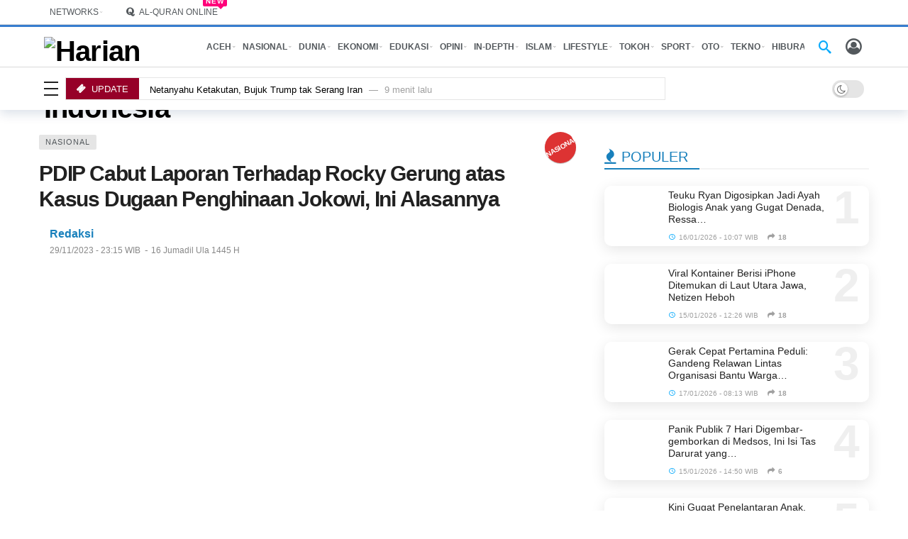

--- FILE ---
content_type: text/html; charset=UTF-8
request_url: https://www.harianaceh.co.id/2023/11/29/pdip-cabut-laporan-terhadap-rocky-gerung-atas-kasus-dugaan-penghinaan-jokowi-ini-alasannya/
body_size: 49578
content:
<!DOCTYPE html> <html dir="ltr" lang="id" prefix="og: https://ogp.me/ns#"> <head><script>(function(w,i,g){w[g]=w[g]||[];if(typeof w[g].push=='function')w[g].push(i)})
(window,'GTM-5M28','google_tags_first_party');</script><script>(function(w,d,s,l){w[l]=w[l]||[];(function(){w[l].push(arguments);})('set', 'developer_id.dYzg1YT', true);
		w[l].push({'gtm.start':new Date().getTime(),event:'gtm.js'});var f=d.getElementsByTagName(s)[0],
		j=d.createElement(s);j.async=true;j.src='/analytics/';
		f.parentNode.insertBefore(j,f);
		})(window,document,'script','dataLayer');</script><link href="https://www.harianaceh.co.id/data/plugins/w3-total-cache/pub/js/lazyload.min.js" as="script"> 	<meta name="generator" content="Ghost 4.31" />
<meta http-equiv="Content-Type" content="text/html; charset=UTF-8" /> 	<meta name='viewport' content='width=device-width, initial-scale=1, user-scalable=yes' /> 	<link rel="profile" href="https://gmpg.org/xfn/11" /> 	<link rel="pingback" href="https://www.harianaceh.co.id/xmlrpc.php" /> 	<title>PDIP Cabut Laporan Terhadap Rocky Gerung atas Kasus Dugaan Penghinaan Jokowi, Ini Alasannya</title> 		 	<meta name="description" content="Politik-rocky-gerung_375_211.webp&quot; width=&quot;640&quot;/&gt;BANDA ACEH - Tim bantuan hukum PDIP memilih mencabut laporannya terhadap Rocky Gerung yang berkaitan dengan kasus dugaan penghinaan terhadap Presiden RI Joko WIdodo (Jokowi).Hal itu disampaikan oleh perwakilan Tim Badan Bantuan Hukum Advokat Rakyat DPP PDIP, Johannes Tobing.Johannes mengungkap pencabutan itu ditengarai pihaknya yang sepakat dengan pernyataan pedas yang disampaikan Rocky Gerung berupa" /> 	<meta name="robots" content="max-image-preview:large" /> 	<meta name="author" content="Redaksi"/> 	<meta name="google-site-verification" content="KrQ2skYoa4nQkdJjcSOdQtRY-mI097dx1N7TruZ6-4I" /> 	<meta name="msvalidate.01" content="A087EAD0AE2818067116C486E534CA02" /> 	<meta name="p:domain_verify" content="589a976c546e720e3c097582d1f4946f" /> 	<meta name="yandex-verification" content="270d75e250848bdd" /> 	<meta name="keywords" content="rocky gerung,joko widodo,pdip,bajingan tolol,kasus dugaan penghinaan kokowi,dugaan kasus penghinaan jokowi,jokowi,hukum,nasional" /> 	<link rel="canonical" href="https://www.harianaceh.co.id/2023/11/29/pdip-cabut-laporan-terhadap-rocky-gerung-atas-kasus-dugaan-penghinaan-jokowi-ini-alasannya/" /> 	<meta name="generator" content="All in One SEO Pro (AIOSEO) 4.9.0" /> 		<meta property="og:locale" content="id_ID" /> 		<meta property="og:site_name" content="Harian Aceh Indonesia – HARIANACEH.co.id" /> 		<meta property="og:type" content="article" /> 		<meta property="og:title" content="PDIP Cabut Laporan Terhadap Rocky Gerung atas Kasus Dugaan Penghinaan Jokowi, Ini Alasannya" /> 		<meta property="og:description" content="Politik-rocky-gerung_375_211.webp&quot; width=&quot;640&quot;/&gt;BANDA ACEH - Tim bantuan hukum PDIP memilih mencabut laporannya terhadap Rocky Gerung yang berkaitan dengan kasus dugaan penghinaan terhadap Presiden RI Joko WIdodo (Jokowi).Hal itu disampaikan oleh perwakilan Tim Badan Bantuan Hukum Advokat Rakyat DPP PDIP, Johannes Tobing.Johannes mengungkap pencabutan itu ditengarai pihaknya yang sepakat dengan pernyataan pedas yang disampaikan Rocky Gerung berupa" /> 		<meta property="og:url" content="https://www.harianaceh.co.id/2023/11/29/pdip-cabut-laporan-terhadap-rocky-gerung-atas-kasus-dugaan-penghinaan-jokowi-ini-alasannya/" /> 		<meta property="fb:app_id" content="1698518787074220" /> 		<meta property="fb:admins" content="100060889247007" /> 		<meta property="og:image" content="https://www.harianaceh.co.id/media/2023/11/PDIP-Cabut-Laporan-Terhadap-Rocky-Gerung-atas-Kasus-Dugaan-Penghinaan.jpeg" /> 		<meta property="og:image:secure_url" content="https://www.harianaceh.co.id/media/2023/11/PDIP-Cabut-Laporan-Terhadap-Rocky-Gerung-atas-Kasus-Dugaan-Penghinaan.jpeg" /> 		<meta property="og:image:width" content="375" /> 		<meta property="og:image:height" content="211" /> 		<meta property="article:tag" content="rocky gerung" /> 		<meta property="article:tag" content="joko widodo" /> 		<meta property="article:tag" content="pdip" /> 		<meta property="article:tag" content="bajingan tolol" /> 		<meta property="article:tag" content="kasus dugaan penghinaan kokowi" /> 		<meta property="article:tag" content="dugaan kasus penghinaan jokowi" /> 		<meta property="article:tag" content="jokowi" /> 		<meta property="article:tag" content="hukum" /> 		<meta property="article:tag" content="nasional" /> 		<meta property="article:published_time" content="2023-11-29T16:15:00+00:00" /> 		<meta property="article:modified_time" content="2023-11-29T20:26:28+00:00" /> 		<meta property="article:publisher" content="https://www.facebook.com/harianaceh.indonesia" /> 		<meta property="article:author" content="https://www.facebook.com/harianaceh.indonesia" /> 		<meta name="twitter:card" content="summary_large_image" /> 		<meta name="twitter:site" content="@harianacehcoid" /> 		<meta name="twitter:title" content="PDIP Cabut Laporan Terhadap Rocky Gerung atas Kasus Dugaan Penghinaan Jokowi, Ini Alasannya" /> 		<meta name="twitter:description" content="Politik-rocky-gerung_375_211.webp&quot; width=&quot;640&quot;/&gt;BANDA ACEH - Tim bantuan hukum PDIP memilih mencabut laporannya terhadap Rocky Gerung yang berkaitan dengan kasus dugaan penghinaan terhadap Presiden RI Joko WIdodo (Jokowi).Hal itu disampaikan oleh perwakilan Tim Badan Bantuan Hukum Advokat Rakyat DPP PDIP, Johannes Tobing.Johannes mengungkap pencabutan itu ditengarai pihaknya yang sepakat dengan pernyataan pedas yang disampaikan Rocky Gerung berupa" /> 		<meta name="twitter:creator" content="@harianacehcoid" /> 		<meta name="twitter:image" content="https://www.harianaceh.co.id/media/2023/11/PDIP-Cabut-Laporan-Terhadap-Rocky-Gerung-atas-Kasus-Dugaan-Penghinaan.jpeg" /> 		<meta name="twitter:label1" content="Ditulis oleh" /> 		<meta name="twitter:data1" content="Redaksi" /> 		<meta name="twitter:label2" content="Estimasi waktu baca" /> 		<meta name="twitter:data2" content="1 menit" /><script type="application/ld+json" class="aioseo-schema">
			{"@context":"https:\/\/schema.org","@graph":[{"@type":"Article","@id":"https:\/\/www.harianaceh.co.id\/2023\/11\/29\/pdip-cabut-laporan-terhadap-rocky-gerung-atas-kasus-dugaan-penghinaan-jokowi-ini-alasannya\/#article","name":"PDIP Cabut Laporan Terhadap Rocky Gerung atas Kasus Dugaan Penghinaan Jokowi, Ini Alasannya","headline":"PDIP Cabut Laporan Terhadap Rocky Gerung atas Kasus Dugaan Penghinaan Jokowi, Ini Alasannya","author":{"@id":"https:\/\/www.harianaceh.co.id\/author\/redaksi\/#author"},"publisher":{"@id":"https:\/\/www.harianaceh.co.id\/#organization"},"image":{"@type":"ImageObject","url":"https:\/\/i0.wp.com\/www.harianaceh.co.id\/media\/2023\/11\/PDIP-Cabut-Laporan-Terhadap-Rocky-Gerung-atas-Kasus-Dugaan-Penghinaan.jpeg?fit=375%2C211&ssl=1","width":375,"height":211,"caption":"\u24b8 Hak cipta foto di atas dikembalikan sesungguhnya kepada pemilik foto"},"datePublished":"2023-11-29T23:15:00+07:00","dateModified":"2023-11-30T03:26:28+07:00","inLanguage":"id-ID","mainEntityOfPage":{"@id":"https:\/\/www.harianaceh.co.id\/2023\/11\/29\/pdip-cabut-laporan-terhadap-rocky-gerung-atas-kasus-dugaan-penghinaan-jokowi-ini-alasannya\/#webpage"},"isPartOf":{"@id":"https:\/\/www.harianaceh.co.id\/2023\/11\/29\/pdip-cabut-laporan-terhadap-rocky-gerung-atas-kasus-dugaan-penghinaan-jokowi-ini-alasannya\/#webpage"},"articleSection":"NASIONAL, rocky gerung, joko widodo, pdip, bajingan tolol, kasus dugaan penghinaan kokowi, dugaan kasus penghinaan jokowi, jokowi, hukum"},{"@type":"BreadcrumbList","@id":"https:\/\/www.harianaceh.co.id\/2023\/11\/29\/pdip-cabut-laporan-terhadap-rocky-gerung-atas-kasus-dugaan-penghinaan-jokowi-ini-alasannya\/#breadcrumblist","itemListElement":[{"@type":"ListItem","@id":"https:\/\/www.harianaceh.co.id#listItem","position":1,"name":"HOME","item":"https:\/\/www.harianaceh.co.id","nextItem":{"@type":"ListItem","@id":"https:\/\/www.harianaceh.co.id\/kanal\/nasional\/#listItem","name":"NASIONAL"}},{"@type":"ListItem","@id":"https:\/\/www.harianaceh.co.id\/kanal\/nasional\/#listItem","position":2,"name":"NASIONAL","item":"https:\/\/www.harianaceh.co.id\/kanal\/nasional\/","nextItem":{"@type":"ListItem","@id":"https:\/\/www.harianaceh.co.id\/2023\/11\/29\/pdip-cabut-laporan-terhadap-rocky-gerung-atas-kasus-dugaan-penghinaan-jokowi-ini-alasannya\/#listItem","name":"PDIP Cabut Laporan Terhadap Rocky Gerung atas Kasus Dugaan Penghinaan Jokowi, Ini Alasannya"},"previousItem":{"@type":"ListItem","@id":"https:\/\/www.harianaceh.co.id#listItem","name":"HOME"}},{"@type":"ListItem","@id":"https:\/\/www.harianaceh.co.id\/2023\/11\/29\/pdip-cabut-laporan-terhadap-rocky-gerung-atas-kasus-dugaan-penghinaan-jokowi-ini-alasannya\/#listItem","position":3,"name":"PDIP Cabut Laporan Terhadap Rocky Gerung atas Kasus Dugaan Penghinaan Jokowi, Ini Alasannya","previousItem":{"@type":"ListItem","@id":"https:\/\/www.harianaceh.co.id\/kanal\/nasional\/#listItem","name":"NASIONAL"}}]},{"@type":"Organization","@id":"https:\/\/www.harianaceh.co.id\/#organization","name":"PT. Harian Aceh Indonesia","description":"HARIANACEH.co.id","url":"https:\/\/www.harianaceh.co.id\/","email":"desk.harianaceh@gmail.com","telephone":"+628972920416","foundingDate":"2013-06-10","numberOfEmployees":{"@type":"QuantitativeValue","value":10},"logo":{"@type":"ImageObject","url":"https:\/\/i0.wp.com\/www.harianaceh.co.id\/media\/2022\/04\/logo-hai-312x55-1.png?fit=312%2C55&ssl=1","@id":"https:\/\/www.harianaceh.co.id\/2023\/11\/29\/pdip-cabut-laporan-terhadap-rocky-gerung-atas-kasus-dugaan-penghinaan-jokowi-ini-alasannya\/#organizationLogo","width":312,"height":55,"caption":"Logo Harian Aceh Indonesia"},"image":{"@id":"https:\/\/www.harianaceh.co.id\/2023\/11\/29\/pdip-cabut-laporan-terhadap-rocky-gerung-atas-kasus-dugaan-penghinaan-jokowi-ini-alasannya\/#organizationLogo"},"sameAs":["https:\/\/www.facebook.com\/harianaceh.indonesia","https:\/\/www.twitter.com\/harianacehcoid","https:\/\/instagram.com\/harianacehindonesia","https:\/\/www.tiktok.com\/@harianacehindonesia","https:\/\/www.pinterest.com\/harianaceh","https:\/\/www.youtube.com\/@kantorberitahai","https:\/\/www.linkedin.com\/company\/harian-aceh-indonesia","https:\/\/harianacehindonesia.tumblr.com","https:\/\/soundcloud.com\/harian-aceh-indonesia","https:\/\/id.wikipedia.org\/wiki\/Harian_Aceh_Indonesia"]},{"@type":"Person","@id":"https:\/\/www.harianaceh.co.id\/author\/redaksi\/#author","url":"https:\/\/www.harianaceh.co.id\/author\/redaksi\/","name":"Redaksi","image":{"@type":"ImageObject","@id":"https:\/\/www.harianaceh.co.id\/2023\/11\/29\/pdip-cabut-laporan-terhadap-rocky-gerung-atas-kasus-dugaan-penghinaan-jokowi-ini-alasannya\/#authorImage","url":"https:\/\/secure.gravatar.com\/avatar\/9a3fb95bba4689db9e247ba8ff8b6a9b9b2da73b1d9ab6661dd7565f4f87a54e?s=96&d=mm&r=g","width":96,"height":96,"caption":"Redaksi"},"sameAs":["https:\/\/www.facebook.com\/harianaceh.indonesia","https:\/\/www.twitter.com\/harianacehcoid","https:\/\/www.instagram.com\/harianacehindonesia","https:\/\/www.pinterest.com\/harianaceh","https:\/\/www.youtube.com\/@kantorberitahai","https:\/\/www.linkedin.com\/company\/harian-aceh-indonesia","https:\/\/harianacehindonesia.tumblr.com","https:\/\/id.wikipedia.org\/wiki\/Harian_Aceh_Indonesia"]},{"@type":"WebPage","@id":"https:\/\/www.harianaceh.co.id\/2023\/11\/29\/pdip-cabut-laporan-terhadap-rocky-gerung-atas-kasus-dugaan-penghinaan-jokowi-ini-alasannya\/#webpage","url":"https:\/\/www.harianaceh.co.id\/2023\/11\/29\/pdip-cabut-laporan-terhadap-rocky-gerung-atas-kasus-dugaan-penghinaan-jokowi-ini-alasannya\/","name":"PDIP Cabut Laporan Terhadap Rocky Gerung atas Kasus Dugaan Penghinaan Jokowi, Ini Alasannya","description":"Politik-rocky-gerung_375_211.webp\" width=\"640\"\/>BANDA ACEH - Tim bantuan hukum PDIP memilih mencabut laporannya terhadap Rocky Gerung yang berkaitan dengan kasus dugaan penghinaan terhadap Presiden RI Joko WIdodo (Jokowi).Hal itu disampaikan oleh perwakilan Tim Badan Bantuan Hukum Advokat Rakyat DPP PDIP, Johannes Tobing.Johannes mengungkap pencabutan itu ditengarai pihaknya yang sepakat dengan pernyataan pedas yang disampaikan Rocky Gerung berupa","inLanguage":"id-ID","isPartOf":{"@id":"https:\/\/www.harianaceh.co.id\/#website"},"breadcrumb":{"@id":"https:\/\/www.harianaceh.co.id\/2023\/11\/29\/pdip-cabut-laporan-terhadap-rocky-gerung-atas-kasus-dugaan-penghinaan-jokowi-ini-alasannya\/#breadcrumblist"},"author":{"@id":"https:\/\/www.harianaceh.co.id\/author\/redaksi\/#author"},"creator":{"@id":"https:\/\/www.harianaceh.co.id\/author\/redaksi\/#author"},"image":{"@type":"ImageObject","url":"https:\/\/i0.wp.com\/www.harianaceh.co.id\/media\/2023\/11\/PDIP-Cabut-Laporan-Terhadap-Rocky-Gerung-atas-Kasus-Dugaan-Penghinaan.jpeg?fit=375%2C211&ssl=1","@id":"https:\/\/www.harianaceh.co.id\/2023\/11\/29\/pdip-cabut-laporan-terhadap-rocky-gerung-atas-kasus-dugaan-penghinaan-jokowi-ini-alasannya\/#mainImage","width":375,"height":211,"caption":"\u24b8 Hak cipta foto di atas dikembalikan sesungguhnya kepada pemilik foto"},"primaryImageOfPage":{"@id":"https:\/\/www.harianaceh.co.id\/2023\/11\/29\/pdip-cabut-laporan-terhadap-rocky-gerung-atas-kasus-dugaan-penghinaan-jokowi-ini-alasannya\/#mainImage"},"datePublished":"2023-11-29T23:15:00+07:00","dateModified":"2023-11-30T03:26:28+07:00"},{"@type":"WebSite","@id":"https:\/\/www.harianaceh.co.id\/#website","url":"https:\/\/www.harianaceh.co.id\/","name":"Harian Aceh Indonesia - HARIANACEH.co.id","alternateName":"HARIANACEH.co.id","description":"HARIANACEH.co.id","inLanguage":"id-ID","publisher":{"@id":"https:\/\/www.harianaceh.co.id\/#organization"}}]}
		</script> <script type="2c39ded3262cd79ba684783c-text/javascript" src="[data-uri]" defer></script> <script type="2c39ded3262cd79ba684783c-text/javascript" src="[data-uri]" defer></script> <link rel='dns-prefetch' href='//fonts.googleapis.com' /> <link rel='preconnect' href='//i0.wp.com' /> <link rel="alternate" type="application/rss+xml" title="Harian Aceh Indonesia &raquo; Feed" href="https://www.harianaceh.co.id/feed/" /> <link rel="alternate" title="oEmbed (JSON)" type="application/json+oembed" href="https://www.harianaceh.co.id/wp-json/oembed/1.0/embed?url=https%3A%2F%2Fwww.harianaceh.co.id%2F2023%2F11%2F29%2Fpdip-cabut-laporan-terhadap-rocky-gerung-atas-kasus-dugaan-penghinaan-jokowi-ini-alasannya%2F" /> <link rel="alternate" title="oEmbed (XML)" type="text/xml+oembed" href="https://www.harianaceh.co.id/wp-json/oembed/1.0/embed?url=https%3A%2F%2Fwww.harianaceh.co.id%2F2023%2F11%2F29%2Fpdip-cabut-laporan-terhadap-rocky-gerung-atas-kasus-dugaan-penghinaan-jokowi-ini-alasannya%2F&#038;format=xml" /> <script type="2c39ded3262cd79ba684783c-text/javascript" src="[data-uri]" defer></script> <script type="2c39ded3262cd79ba684783c-text/javascript" src="[data-uri]" defer></script> <link rel='stylesheet' id='ak-generated-fonts-css' href='https://fonts.googleapis.com/css2?family=Inter:wght@500&#038;display=swap' type='text/css' media='all' /><script type="2c39ded3262cd79ba684783c-text/javascript" src="https://www.harianaceh.co.id/resources/js/jquery/jquery.min.js" id="jquery-core-js"></script> <script type="2c39ded3262cd79ba684783c-text/javascript" src="https://www.harianaceh.co.id/data/cache/wph/25de06a2.js" defer></script> <script type="2c39ded3262cd79ba684783c-text/javascript" src="[data-uri]" defer></script> <script type="2c39ded3262cd79ba684783c-text/javascript" src="https://www.harianaceh.co.id/data/cache/wph/ad91aee1.js" defer></script> <script type="2c39ded3262cd79ba684783c-text/javascript" src="[data-uri]" defer></script> <script type="2c39ded3262cd79ba684783c-text/javascript" src="https://www.harianaceh.co.id/data/cache/wph/2086e3ca.js" defer></script> <script type="2c39ded3262cd79ba684783c-text/javascript" src="[data-uri]" defer></script> <script type="2c39ded3262cd79ba684783c-text/javascript"></script> <link rel="https://api.w.org/" href="https://www.harianaceh.co.id/wp-json/" /><link rel="alternate" title="JSON" type="application/json" href="https://www.harianaceh.co.id/wp-json/wp/v2/posts/281049" /><link rel="EditURI" type="application/rsd+xml" title="RSD" href="https://www.harianaceh.co.id/xmlrpc.php?rsd" /> <link rel='shortlink' href='https://www.harianaceh.co.id/?p=281049' /> <META HTTP-EQUIV="REFRESH" CONTENT="900"><meta name="language" content="id" /><meta name="geo.country" content="id" /><meta name="geo.placename" content="Indonesia" /><meta http-equiv="content-language" content="Id-Id" /><meta name="googlebot" content="index,follow" /><meta name="googlebot-news" content="index,follow" /><meta name="googlebot-image" content="index,follow" /><meta name="robots" content="index,follow"><meta name="robots" content="max-image-preview:large" /><meta name="p:domain_verify" content="589a976c546e720e3c097582d1f4946f"/><meta name="algolia-site-verification"  content="E9E574BABD729464" /><script type="2c39ded3262cd79ba684783c-text/javascript" src="https://www.harianaceh.co.id/data/cache/wph/18acd951.js" defer></script><script src="https://analytics.ahrefs.com/analytics.js" data-key="zP43QJ6OkTZz4aG7ZTAcQQ" async type="2c39ded3262cd79ba684783c-text/javascript"></script> <meta name="ahrefs-site-verification" content="abffab3ebc568762200ae07d3a92bb565b7ac19d07a28a455faa521b80a0d834" /> <script type="2c39ded3262cd79ba684783c-text/javascript" src="[data-uri]" defer></script> <script async src="https://pagead2.googlesyndication.com/pagead/js/adsbygoogle.js?client=ca-pub-3669988178006214" crossorigin="anonymous" type="2c39ded3262cd79ba684783c-text/javascript"></script> <meta name="google-adsense-account" content="ca-pub-3669988178006214"> <script type="2c39ded3262cd79ba684783c-text/javascript" src="[data-uri]" defer></script> <script async src="https://www.googletagmanager.com/gtag/js?id=G-X9LMZNK1KX" type="2c39ded3262cd79ba684783c-text/javascript"></script> <script type="2c39ded3262cd79ba684783c-text/javascript" src="[data-uri]" defer></script> <script type="2c39ded3262cd79ba684783c-text/javascript" src="[data-uri]" defer></script> <script type="2c39ded3262cd79ba684783c-text/javascript" src="[data-uri]" defer></script> <script type="2c39ded3262cd79ba684783c-text/javascript" src="[data-uri]" defer></script> <meta name="generator" content="Powered by WPBakery Page Builder - drag and drop page builder for WordPress."/> <script type="2c39ded3262cd79ba684783c-text/javascript" src="[data-uri]" defer></script> <script type='application/ld+json'>{"@context":"http:\/\/schema.org","@type":"Organization","@id":"https:\/\/www.harianaceh.co.id\/#organization","url":"https:\/\/www.harianaceh.co.id\/","name":"\"PT. Harian Aceh Indonesia\"","logo":{"@type":"ImageObject","url":"https:\/\/www.harianaceh.co.id\/media\/2022\/04\/logo-hai-312x55-1.png"},"sameAs":[],"contactPoint":{"@type":"ContactPoint","telephone":"+62 897-2920-416","contactType":"\"customer service\"","areaServed":["ID"]}}</script> <script type='application/ld+json'>{"@context":"http:\/\/schema.org","@type":"WebSite","@id":"https:\/\/www.harianaceh.co.id\/#website","url":"https:\/\/www.harianaceh.co.id\/","name":"\"PT. Harian Aceh Indonesia\"","potentialAction":{"@type":"SearchAction","target":"https:\/\/www.harianaceh.co.id\/?s={search_term_string}","query-input":"required name=search_term_string"}}</script> <link rel="icon" href="https://i0.wp.com/www.harianaceh.co.id/wp-content/uploads/2022/04/cropped-Logo-Harian-Aceh-Indonesia-1000x1000-1.png?fit=32%2C32&#038;ssl=1" sizes="32x32" /> <link rel="icon" href="https://i0.wp.com/www.harianaceh.co.id/wp-content/uploads/2022/04/cropped-Logo-Harian-Aceh-Indonesia-1000x1000-1.png?fit=192%2C192&#038;ssl=1" sizes="192x192" /> <link rel="apple-touch-icon" href="https://i0.wp.com/www.harianaceh.co.id/wp-content/uploads/2022/04/cropped-Logo-Harian-Aceh-Indonesia-1000x1000-1.png?fit=180%2C180&#038;ssl=1" /> <meta name="msapplication-TileImage" content="https://i0.wp.com/www.harianaceh.co.id/wp-content/uploads/2022/04/cropped-Logo-Harian-Aceh-Indonesia-1000x1000-1.png?fit=270%2C270&#038;ssl=1" /> 		 		<noscript><style> .wpb_animate_when_almost_visible { opacity: 1; }</style></noscript>	 <link rel='stylesheet' href="https://www.harianaceh.co.id/data/cache/wph/73b2af4a.css" media='all' /></head> <body class="wp-singular post-template-default single single-post postid-281049 single-format-standard wp-embed-responsive wp-theme-newsy sticky-sidebars-active wpb-js-composer js-comp-ver-8.7.2 vc_responsive full-width"> 	<div class="ak-main-bg-wrap"></div> 	 	 	<div class="ak-main-wrap"> 		 		<div class="ak-header-wrap ak-header-bottom-shadow"> 	<div class="ak-container"> 			<div class="ak-bar ak-header-bar ak-top-bar  full-width clearfix"> 			<div class="container"> 				<div class="ak-bar-inner"> 				<div class="ak-row ak-row-items-middle"> 										<div class="ak-column ak-column-left ak-column-normal"> 						<div class="ak-inner-row ak-row-items-middle ak-justify-content-left"> 							<div class="ak-bar-item ak-custom-menu ak-header-custom-menu1"> 	<ul id="menu-network" class="ak-menu ak-menu-wide"><li id="menu-item-60037" class="menu-item menu-item-type-custom menu-item-object-custom menu-item-has-children menu-item-60037"><a href="https://www.harianaceh.co.id/login.php"><span>NETWORKS</span></a> <ul class="sub-menu ak-sub-menu ak-anim ak-anim-fade-in"> 	<li id="menu-item-238476" class="menu-item menu-item-type-custom menu-item-object-custom menu-item-238476"><a href="https://netizen.harianaceh.co.id"><span>NETIZEN</span></a></li> 	<li id="menu-item-434142" class="menu-item menu-item-type-custom menu-item-object-custom menu-item-434142"><a href="https://infoaceh.net"><span>INFOACEH.net</span></a></li> 	<li id="menu-item-453244" class="menu-item menu-item-type-custom menu-item-object-custom menu-item-453244"><a href="https://www.acehfootball.net"><span>ACEHFOOTBALL.net</span></a></li> 	<li id="menu-item-341721" class="menu-item menu-item-type-custom menu-item-object-custom menu-item-341721"><a href="https://www.orinews.id"><span>ORINEWS.id</span></a></li> 	<li id="menu-item-60272" class="menu-item menu-item-type-custom menu-item-object-custom menu-item-60272"><a href="https://www.ketikkabar.com"><span>KETIKKABAR.com</span></a></li> </ul> </li> </ul></div> <div class="ak-bar-item ak-custom-menu ak-header-custom-menu2"> 	<ul id="menu-quran-navigation" class="ak-menu ak-menu-wide"><li id="menu-item-240848" class="menu-item menu-item-type-post_type menu-item-object-page menu-have-icon menu-have-badge menu-badge-right menu-item-240848"><a href="https://www.harianaceh.co.id/quran-online/"><i class="ak-icon  fa fa-quora"></i><span>AL-QURAN ONLINE</span><span class="menu-item-badge" >New</span></a></li> </ul></div> 						</div> 					</div> 											<div class="ak-column ak-column-center ak-column-normal"> 						<div class="ak-inner-row ak-row-items-middle ak-justify-content-left"> 							<div class="ak-bar-item ak-header-date"> 	<i class="fa fa-clock-o"></i> 	<span> 		Sabtu, 17/01/2026 - 11:46 WIB	</span> </div> 						</div> 					</div> 										</div> 			</div> 			</div> 		</div> 					<div class="ak-bar ak-header-bar ak-mid-bar  full-width clearfix"> 			<div class="container"> 				<div class="ak-bar-inner"> 				<div class="ak-row ak-row-items-middle"> 										<div class="ak-column ak-column-left ak-column-normal"> 						<div class="ak-inner-row ak-row-items-middle ak-justify-content-left"> 							<div class="ak-bar-item ak-header-logo">         <div class="site-title ak-logo-wrap ak-logo-main ak-logo-image">             <a href="https://www.harianaceh.co.id/">                 <img class="site-logo lazy" src="data:image/svg+xml,%3Csvg%20xmlns='https://www.w3.org/2000/svg'%20viewBox='0%200%20312%2055'%3E%3C/svg%3E" data-src="https://www.harianaceh.co.id/media/2022/04/logo-hai-312x55-1.png" data-srcset="https://www.harianaceh.co.id/media/2022/04/logo-hai-312x55-1.png 1x, https://www.harianaceh.co.id/media/2022/04/logo-hai-312x55-1.png 2x" alt="Harian Aceh Indonesia" data-light-src="https://www.harianaceh.co.id/media/2022/04/logo-hai-312x55-1.png" data-light-srcset="https://www.harianaceh.co.id/media/2022/04/logo-hai-312x55-1.png 1x, https://www.harianaceh.co.id/media/2022/04/logo-hai-312x55-1.png 2x" data-dark-src="https://www.harianaceh.co.id/media/2022/12/logo-hai-312x55-darkmode-White.png" data-dark-srcset="https://www.harianaceh.co.id/media/2022/12/logo-hai-312x55-darkmode-White.png 1x, https://www.harianaceh.co.id/media/2022/12/logo-hai-312x55-darkmode-White.png 2x">             </a>         </div>     </div>						</div> 					</div> 											<div class="ak-column ak-column-center ak-column-grow"> 						<div class="ak-inner-row ak-row-items-middle ak-justify-content-left"> 							<div class="ak-bar-item ak-header-home-button"> 	<a href="https://www.harianaceh.co.id" class="ak-header-icon-btn ak-header-home-btn"> 	<i class="ak-icon ak-custom-icon ak-custom-icon-url "><img class="lazyload" src="[data-uri]" data-src="https://www.harianaceh.co.id/media/2025/10/icon-home-e1759267865138.png" alt="" /></i>	</a> </div> <div class="ak-bar-item ak-header-main-menu ak-menu-more-enabled"> 	<ul id="menu-main-navigation" class="ak-menu ak-main-menu ak-menu-wide ak-menu-style-1 ak-main-menu"><li id="menu-item-69886" class="menu-item menu-item-type-taxonomy menu-item-object-category menu-term-35 menu-item-has-children menu-item-has-mega menu-item-mega-small-posts menu-item-69886"><a href="https://www.harianaceh.co.id/kanal/aceh/"><span>ACEH</span></a><div class="ak-mega-menu ak-mega-small-posts ak-anim ak-anim-slide-in-down"><div class="ak-container"> 	<div class="ak-block ak-block-list-1-small ak-block-column  ak-block-width-3 clearfix" id="block_696b1411cf5e0_1"><div class="ak-block-inner clearfix"><div class="ak-block-posts clearfix">		<article class="ak-module ak-module-1-small ak-column-module clearfix post-487763 post type-post status-publish format-standard has-post-thumbnail  category-aceh tag-bantuan-kemanusiaan tag-aceh tag-news tag-mbg tag-bencana-aceh tag-bgn-aceh"> 			<div class="ak-module-inner clearfix"> 				<div class="ak-module-featured"> 					<div class="ak-featured-cover"><a href="https://www.harianaceh.co.id/2026/01/16/bgn-aceh-telah-distribusikan-5052-juta-lebih-mbg-bagi-korban-bencana/" class="ak-featured-link" rel="bookmark" title="BGN Aceh Telah Distribusikan 5,052 juta Lebih MBG bagi Korban Bencana"><div class="ak-featured-thumb lazy-thumb size-715" ><img width="120" height="86" src="[data-uri]" class="attachment-newsy_120x86 size-newsy_120x86 lazyload wp-post-image" alt="Ⓒ Hak cipta foto di atas dikembalikan sesungguhnya kepada pemilik foto" decoding="async" title="Ⓒ Hak cipta foto di atas dikembalikan sesungguhnya kepada sang pemilik foto" data-src="https://i0.wp.com/www.harianaceh.co.id/wp-content/uploads/2026/01/IMG-20260116-WA0018.jpg?resize=120%2C86&amp;ssl=1" data-sizes="auto" data-srcset="https://i0.wp.com/www.harianaceh.co.id/wp-content/uploads/2026/01/IMG-20260116-WA0018.jpg?resize=120%2C86&amp;ssl=1 120w, https://i0.wp.com/www.harianaceh.co.id/wp-content/uploads/2026/01/IMG-20260116-WA0018.jpg?resize=350%2C250&amp;ssl=1 350w, https://i0.wp.com/www.harianaceh.co.id/wp-content/uploads/2026/01/IMG-20260116-WA0018.jpg?zoom=2&amp;resize=120%2C86&amp;ssl=1 240w" data-expand="700" /></div></a></div>				</div> 				<div class="ak-module-details"> 					<h3 class="ak-module-title"><a href="https://www.harianaceh.co.id/2026/01/16/bgn-aceh-telah-distribusikan-5052-juta-lebih-mbg-bagi-korban-bencana/" rel="bookmark" title="BGN Aceh Telah Distribusikan 5,052 juta Lebih MBG bagi Korban Bencana">BGN Aceh Telah Distribusikan 5,052 juta Lebih MBG bagi&hellip;</a></h3><div class="ak-module-meta"><div class="ak-module-time"><a href="https://www.harianaceh.co.id/2026/01/16/bgn-aceh-telah-distribusikan-5052-juta-lebih-mbg-bagi-korban-bencana/" class="ak-module-meta-published"><i class="ak-icon akfi-schedule"></i>16/01/2026 - 21:35 WIB</a></div> <div class="ak-module-share-count"><i class="ak-icon fa fa-share"></i><span class="count">2</span></div></div>				</div> 			</div> 		</article> 				<article class="ak-module ak-module-1-small ak-column-module clearfix post-487759 post type-post status-publish format-standard has-post-thumbnail  category-aceh tag-koordinator-forum-asoe-nanggroe tag-mahasiswa-aceh-selatan tag-aceh tag-news tag-bupati-aceh-selatan"> 			<div class="ak-module-inner clearfix"> 				<div class="ak-module-featured"> 					<div class="ak-featured-cover"><a href="https://www.harianaceh.co.id/2026/01/16/tanggapi-cuitan-mahasiswa-aceh-selatan-safrul-mulyadi-rindu-boleh-asal-jangan-salah-kaprah/" class="ak-featured-link" rel="bookmark" title="Tanggapi Cuitan Mahasiswa Aceh Selatan, Safrul Mulyadi: Rindu Boleh Asal Jangan Salah Kaprah"><div class="ak-featured-thumb lazy-thumb size-715" ><img width="120" height="86" src="[data-uri]" class="attachment-newsy_120x86 size-newsy_120x86 lazyload wp-post-image" alt="Ⓒ Hak cipta foto di atas dikembalikan sesungguhnya kepada pemilik foto" decoding="async" title="Ⓒ Hak cipta foto di atas dikembalikan sesungguhnya kepada sang pemilik foto" data-src="https://i0.wp.com/www.harianaceh.co.id/wp-content/uploads/2026/01/IMG-20260116-WA0016-e1768571603463.jpg?resize=120%2C86&amp;ssl=1" data-sizes="auto" data-srcset="https://i0.wp.com/www.harianaceh.co.id/wp-content/uploads/2026/01/IMG-20260116-WA0016-e1768571603463.jpg?resize=800%2C570&amp;ssl=1 800w, https://i0.wp.com/www.harianaceh.co.id/wp-content/uploads/2026/01/IMG-20260116-WA0016-e1768571603463.jpg?resize=120%2C86&amp;ssl=1 120w, https://i0.wp.com/www.harianaceh.co.id/wp-content/uploads/2026/01/IMG-20260116-WA0016-e1768571603463.jpg?resize=350%2C250&amp;ssl=1 350w, https://i0.wp.com/www.harianaceh.co.id/wp-content/uploads/2026/01/IMG-20260116-WA0016-e1768571603463.jpg?resize=750%2C536&amp;ssl=1 750w, https://i0.wp.com/www.harianaceh.co.id/wp-content/uploads/2026/01/IMG-20260116-WA0016-e1768571603463.jpg?zoom=2&amp;resize=120%2C86&amp;ssl=1 240w" data-expand="700" /></div></a></div>				</div> 				<div class="ak-module-details"> 					<h3 class="ak-module-title"><a href="https://www.harianaceh.co.id/2026/01/16/tanggapi-cuitan-mahasiswa-aceh-selatan-safrul-mulyadi-rindu-boleh-asal-jangan-salah-kaprah/" rel="bookmark" title="Tanggapi Cuitan Mahasiswa Aceh Selatan, Safrul Mulyadi: Rindu Boleh Asal Jangan Salah Kaprah">Tanggapi Cuitan Mahasiswa Aceh Selatan, Safrul Mulyadi:&hellip;</a></h3><div class="ak-module-meta"><div class="ak-module-time"><a href="https://www.harianaceh.co.id/2026/01/16/tanggapi-cuitan-mahasiswa-aceh-selatan-safrul-mulyadi-rindu-boleh-asal-jangan-salah-kaprah/" class="ak-module-meta-published"><i class="ak-icon akfi-schedule"></i>16/01/2026 - 20:55 WIB</a></div> <div class="ak-module-share-count"><i class="ak-icon fa fa-share"></i><span class="count">2</span></div></div>				</div> 			</div> 		</article> 				<article class="ak-module ak-module-1-small ak-column-module clearfix post-487724 post type-post status-publish format-standard has-post-thumbnail  category-aceh tag-gubernur-aceh tag-aceh tag-news tag-kebijakan-publik tag-dr-nasrul-zaman tag-pansel-jpt-aceh tag-seleksi-pejabat tag-headline"> 			<div class="ak-module-inner clearfix"> 				<div class="ak-module-featured"> 					<div class="ak-featured-cover"><a href="https://www.harianaceh.co.id/2026/01/16/loloskan-calon-pernah-jadi-tersangka-pansel-jpt-aceh-dinilai-layak-dibubarkan/" class="ak-featured-link" rel="bookmark" title="Loloskan Calon Pernah Jadi Tersangka, Pansel JPT Aceh Dinilai Layak Dibubarkan"><div class="ak-featured-thumb lazy-thumb size-715" ><img width="120" height="86" src="[data-uri]" class="attachment-newsy_120x86 size-newsy_120x86 lazyload wp-post-image" alt="Ⓒ Hak cipta foto di atas dikembalikan sesungguhnya kepada pemilik foto" decoding="async" title="Ⓒ Hak cipta foto di atas dikembalikan sesungguhnya kepada sang pemilik foto" data-src="https://i0.wp.com/www.harianaceh.co.id/wp-content/uploads/2024/06/IMG_20230513_181103.jpg?resize=120%2C86&amp;ssl=1" data-sizes="auto" data-srcset="https://i0.wp.com/www.harianaceh.co.id/wp-content/uploads/2024/06/IMG_20230513_181103.jpg?resize=120%2C86&amp;ssl=1 120w, https://i0.wp.com/www.harianaceh.co.id/wp-content/uploads/2024/06/IMG_20230513_181103.jpg?resize=350%2C250&amp;ssl=1 350w, https://i0.wp.com/www.harianaceh.co.id/wp-content/uploads/2024/06/IMG_20230513_181103.jpg?zoom=2&amp;resize=120%2C86&amp;ssl=1 240w" data-expand="700" /></div></a></div>				</div> 				<div class="ak-module-details"> 					<h3 class="ak-module-title"><a href="https://www.harianaceh.co.id/2026/01/16/loloskan-calon-pernah-jadi-tersangka-pansel-jpt-aceh-dinilai-layak-dibubarkan/" rel="bookmark" title="Loloskan Calon Pernah Jadi Tersangka, Pansel JPT Aceh Dinilai Layak Dibubarkan">Loloskan Calon Pernah Jadi Tersangka, Pansel JPT Aceh&hellip;</a></h3><div class="ak-module-meta"><div class="ak-module-time"><a href="https://www.harianaceh.co.id/2026/01/16/loloskan-calon-pernah-jadi-tersangka-pansel-jpt-aceh-dinilai-layak-dibubarkan/" class="ak-module-meta-published"><i class="ak-icon akfi-schedule"></i>16/01/2026 - 14:04 WIB</a></div> <div class="ak-module-share-count"><i class="ak-icon fa fa-share"></i><span class="count">2</span></div></div>				</div> 			</div> 		</article> 		</div></div></div></div> </div></li> <li id="menu-item-69917" class="menu-item menu-item-type-taxonomy menu-item-object-category current-post-ancestor current-menu-parent current-post-parent menu-term-34 menu-item-has-children menu-item-has-mega menu-item-mega-small-posts menu-item-69917"><a href="https://www.harianaceh.co.id/kanal/nasional/"><span>NASIONAL</span></a><div class="ak-mega-menu ak-mega-small-posts ak-anim ak-anim-slide-in-down"><div class="ak-container"> 	<div class="ak-block ak-block-list-1-small ak-block-column  ak-block-width-3 clearfix" id="block_696b1411cf5e0_2"><div class="ak-block-inner clearfix"><div class="ak-block-posts clearfix">		<article class="ak-module ak-module-1-small ak-column-module clearfix post-487822 post type-post status-publish format-standard has-post-thumbnail  category-nasional tag-peristiwa tag-berita"> 			<div class="ak-module-inner clearfix"> 				<div class="ak-module-featured"> 					<div class="ak-featured-cover"><a href="https://www.harianaceh.co.id/2026/01/17/netanyahu-ketakutan-bujuk-trump-tak-serang-iran/" class="ak-featured-link" rel="bookmark" title="Netanyahu Ketakutan, Bujuk Trump tak Serang Iran"><div class="ak-featured-thumb lazy-thumb size-715" ><img width="120" height="86" src="[data-uri]" class="attachment-newsy_120x86 size-newsy_120x86 lazyload wp-post-image" alt="Ⓒ Hak cipta foto di atas dikembalikan sesungguhnya kepada pemilik foto" decoding="async" title="Ⓒ Hak cipta foto di atas dikembalikan sesungguhnya kepada sang pemilik foto" data-src="https://i0.wp.com/www.harianaceh.co.id/wp-content/uploads/2026/01/ef80da226f4d1f6df30224178a716eef.webp.jpeg?resize=120%2C86&amp;ssl=1" data-sizes="auto" data-srcset="https://i0.wp.com/www.harianaceh.co.id/wp-content/uploads/2026/01/ef80da226f4d1f6df30224178a716eef.webp.jpeg?resize=120%2C86&amp;ssl=1 120w, https://i0.wp.com/www.harianaceh.co.id/wp-content/uploads/2026/01/ef80da226f4d1f6df30224178a716eef.webp.jpeg?resize=350%2C250&amp;ssl=1 350w, https://i0.wp.com/www.harianaceh.co.id/wp-content/uploads/2026/01/ef80da226f4d1f6df30224178a716eef.webp.jpeg?zoom=2&amp;resize=120%2C86&amp;ssl=1 240w" data-expand="700" /></div></a></div>				</div> 				<div class="ak-module-details"> 					<h3 class="ak-module-title"><a href="https://www.harianaceh.co.id/2026/01/17/netanyahu-ketakutan-bujuk-trump-tak-serang-iran/" rel="bookmark" title="Netanyahu Ketakutan, Bujuk Trump tak Serang Iran">Netanyahu Ketakutan, Bujuk Trump tak Serang Iran</a></h3><div class="ak-module-meta"><div class="ak-module-time"><a href="https://www.harianaceh.co.id/2026/01/17/netanyahu-ketakutan-bujuk-trump-tak-serang-iran/" class="ak-module-meta-published"><i class="ak-icon akfi-schedule"></i>17/01/2026 - 11:38 WIB</a></div> <div class="ak-module-share-count"><i class="ak-icon fa fa-share"></i><span class="count">2</span></div></div>				</div> 			</div> 		</article> 				<article class="ak-module ak-module-1-small ak-column-module clearfix post-487819 post type-post status-publish format-standard has-post-thumbnail  category-nasional tag-peristiwa tag-berita"> 			<div class="ak-module-inner clearfix"> 				<div class="ak-module-featured"> 					<div class="ak-featured-cover"><a href="https://www.harianaceh.co.id/2026/01/17/tessa-mariska-sebut-ayah-biologis-anak-yang-gugat-denada-dari-lingkungan-artis/" class="ak-featured-link" rel="bookmark" title="Tessa Mariska Sebut Ayah Biologis Anak yang Gugat Denada dari Lingkungan Artis"><div class="ak-featured-thumb lazy-thumb size-715" ><img width="120" height="86" src="[data-uri]" class="attachment-newsy_120x86 size-newsy_120x86 lazyload wp-post-image" alt="Ⓒ Hak cipta foto di atas dikembalikan sesungguhnya kepada pemilik foto" decoding="async" title="Ⓒ Hak cipta foto di atas dikembalikan sesungguhnya kepada sang pemilik foto" data-src="https://i0.wp.com/www.harianaceh.co.id/wp-content/uploads/2026/01/pdoaopdpo.png?resize=120%2C86&amp;ssl=1" data-sizes="auto" data-srcset="https://i0.wp.com/www.harianaceh.co.id/wp-content/uploads/2026/01/pdoaopdpo.png?resize=120%2C86&amp;ssl=1 120w, https://i0.wp.com/www.harianaceh.co.id/wp-content/uploads/2026/01/pdoaopdpo.png?resize=350%2C250&amp;ssl=1 350w, https://i0.wp.com/www.harianaceh.co.id/wp-content/uploads/2026/01/pdoaopdpo.png?zoom=2&amp;resize=120%2C86&amp;ssl=1 240w" data-expand="700" /></div></a></div>				</div> 				<div class="ak-module-details"> 					<h3 class="ak-module-title"><a href="https://www.harianaceh.co.id/2026/01/17/tessa-mariska-sebut-ayah-biologis-anak-yang-gugat-denada-dari-lingkungan-artis/" rel="bookmark" title="Tessa Mariska Sebut Ayah Biologis Anak yang Gugat Denada dari Lingkungan Artis">Tessa Mariska Sebut Ayah Biologis Anak yang Gugat&hellip;</a></h3><div class="ak-module-meta"><div class="ak-module-time"><a href="https://www.harianaceh.co.id/2026/01/17/tessa-mariska-sebut-ayah-biologis-anak-yang-gugat-denada-dari-lingkungan-artis/" class="ak-module-meta-published"><i class="ak-icon akfi-schedule"></i>17/01/2026 - 11:29 WIB</a></div> <div class="ak-module-share-count"><i class="ak-icon fa fa-share"></i><span class="count">2</span></div></div>				</div> 			</div> 		</article> 				<article class="ak-module ak-module-1-small ak-column-module clearfix post-487816 post type-post status-publish format-standard has-post-thumbnail  category-nasional tag-peristiwa tag-berita"> 			<div class="ak-module-inner clearfix"> 				<div class="ak-module-featured"> 					<div class="ak-featured-cover"><a href="https://www.harianaceh.co.id/2026/01/17/desersi-anggota-brimob-polda-aceh-gabung-tentara-rusia-di-perang-ukraina/" class="ak-featured-link" rel="bookmark" title="Desersi, Anggota Brimob Polda Aceh Gabung Tentara Rusia di Perang Ukraina"><div class="ak-featured-thumb lazy-thumb size-715" ><img width="120" height="86" src="[data-uri]" class="attachment-newsy_120x86 size-newsy_120x86 lazyload wp-post-image" alt="Ⓒ Hak cipta foto di atas dikembalikan sesungguhnya kepada pemilik foto" decoding="async" title="Ⓒ Hak cipta foto di atas dikembalikan sesungguhnya kepada sang pemilik foto" data-src="https://i0.wp.com/www.harianaceh.co.id/wp-content/uploads/2026/01/dpa5Bpadpda.png?resize=120%2C86&amp;ssl=1" data-sizes="auto" data-srcset="https://i0.wp.com/www.harianaceh.co.id/wp-content/uploads/2026/01/dpa5Bpadpda.png?resize=120%2C86&amp;ssl=1 120w, https://i0.wp.com/www.harianaceh.co.id/wp-content/uploads/2026/01/dpa5Bpadpda.png?resize=350%2C250&amp;ssl=1 350w, https://i0.wp.com/www.harianaceh.co.id/wp-content/uploads/2026/01/dpa5Bpadpda.png?zoom=2&amp;resize=120%2C86&amp;ssl=1 240w" data-expand="700" /></div></a></div>				</div> 				<div class="ak-module-details"> 					<h3 class="ak-module-title"><a href="https://www.harianaceh.co.id/2026/01/17/desersi-anggota-brimob-polda-aceh-gabung-tentara-rusia-di-perang-ukraina/" rel="bookmark" title="Desersi, Anggota Brimob Polda Aceh Gabung Tentara Rusia di Perang Ukraina">Desersi, Anggota Brimob Polda Aceh Gabung Tentara Rusia&hellip;</a></h3><div class="ak-module-meta"><div class="ak-module-time"><a href="https://www.harianaceh.co.id/2026/01/17/desersi-anggota-brimob-polda-aceh-gabung-tentara-rusia-di-perang-ukraina/" class="ak-module-meta-published"><i class="ak-icon akfi-schedule"></i>17/01/2026 - 11:13 WIB</a></div> <div class="ak-module-share-count"><i class="ak-icon fa fa-share"></i><span class="count">2</span></div></div>				</div> 			</div> 		</article> 		</div></div></div></div> </div></li> <li id="menu-item-69907" class="menu-item menu-item-type-taxonomy menu-item-object-category menu-term-36 menu-item-has-children menu-item-has-mega menu-item-mega-small-posts menu-item-69907"><a href="https://www.harianaceh.co.id/kanal/internasional/"><span>DUNIA</span></a><div class="ak-mega-menu ak-mega-small-posts ak-anim ak-anim-slide-in-down"><div class="ak-container"> 	<div class="ak-block ak-block-list-1-small ak-block-column  ak-block-width-3 clearfix" id="block_696b1411cf5e0_3"><div class="ak-block-inner clearfix"><div class="ak-block-posts clearfix">		<article class="ak-module ak-module-1-small ak-column-module clearfix post-487704 post type-post status-publish format-standard has-post-thumbnail  category-amerika category-internasional tag-perang tag-berita tag-iran-vs-amerika-serikat tag-headline tag-peristiwa"> 			<div class="ak-module-inner clearfix"> 				<div class="ak-module-featured"> 					<div class="ak-featured-cover"><a href="https://www.harianaceh.co.id/2026/01/16/debat-panas-as-dan-iran-saling-kecam-pada-sidang-dk-pbb/" class="ak-featured-link" rel="bookmark" title="Debat Panas! AS dan Iran Saling Kecam pada Sidang DK PBB"><div class="ak-featured-thumb lazy-thumb size-715" ><img width="120" height="86" src="[data-uri]" class="attachment-newsy_120x86 size-newsy_120x86 lazyload wp-post-image" alt="Ⓒ Hak cipta foto di atas dikembalikan sesungguhnya kepada pemilik foto" decoding="async" title="Ⓒ Hak cipta foto di atas dikembalikan sesungguhnya kepada sang pemilik foto" data-src="https://i0.wp.com/www.harianaceh.co.id/wp-content/uploads/2026/01/iran-us-160039856-16x9_0.webp.jpeg?resize=120%2C86&amp;ssl=1" data-sizes="auto" data-srcset="https://i0.wp.com/www.harianaceh.co.id/wp-content/uploads/2026/01/iran-us-160039856-16x9_0.webp.jpeg?resize=120%2C86&amp;ssl=1 120w, https://i0.wp.com/www.harianaceh.co.id/wp-content/uploads/2026/01/iran-us-160039856-16x9_0.webp.jpeg?resize=350%2C250&amp;ssl=1 350w, https://i0.wp.com/www.harianaceh.co.id/wp-content/uploads/2026/01/iran-us-160039856-16x9_0.webp.jpeg?zoom=2&amp;resize=120%2C86&amp;ssl=1 240w" data-expand="700" /></div></a></div>				</div> 				<div class="ak-module-details"> 					<h3 class="ak-module-title"><a href="https://www.harianaceh.co.id/2026/01/16/debat-panas-as-dan-iran-saling-kecam-pada-sidang-dk-pbb/" rel="bookmark" title="Debat Panas! AS dan Iran Saling Kecam pada Sidang DK PBB">Debat Panas! AS dan Iran Saling Kecam pada Sidang DK&hellip;</a></h3><div class="ak-module-meta"><div class="ak-module-time"><a href="https://www.harianaceh.co.id/2026/01/16/debat-panas-as-dan-iran-saling-kecam-pada-sidang-dk-pbb/" class="ak-module-meta-published"><i class="ak-icon akfi-schedule"></i>16/01/2026 - 15:29 WIB</a></div> <div class="ak-module-share-count"><i class="ak-icon fa fa-share"></i><span class="count">2</span></div></div>				</div> 			</div> 		</article> 				<article class="ak-module ak-module-1-small ak-column-module clearfix post-487686 post type-post status-publish format-standard has-post-thumbnail  category-internasional category-timur-tengah tag-headline tag-peristiwa tag-berita"> 			<div class="ak-module-inner clearfix"> 				<div class="ak-module-featured"> 					<div class="ak-featured-cover"><a href="https://www.harianaceh.co.id/2026/01/16/iran-siaga-tinggi-pasukan-irgc-pamer-persediaan-3-000-rudal-balistik-siap-bombardir-as/" class="ak-featured-link" rel="bookmark" title="Iran Siaga Tinggi! Pasukan IRGC Pamer Persediaan 3 000 Rudal Balistik Siap Bombardir AS"><div class="ak-featured-thumb lazy-thumb size-715" ><img width="120" height="86" src="[data-uri]" class="attachment-newsy_120x86 size-newsy_120x86 lazyload wp-post-image" alt="Ⓒ Hak cipta foto di atas dikembalikan sesungguhnya kepada pemilik foto" decoding="async" title="Ⓒ Hak cipta foto di atas dikembalikan sesungguhnya kepada sang pemilik foto" data-src="https://i0.wp.com/www.harianaceh.co.id/wp-content/uploads/2026/01/68ec8c1d6934d-rudal-balistik-iran_cianjur.webp.jpeg?resize=120%2C86&amp;ssl=1" data-sizes="auto" data-srcset="https://i0.wp.com/www.harianaceh.co.id/wp-content/uploads/2026/01/68ec8c1d6934d-rudal-balistik-iran_cianjur.webp.jpeg?resize=120%2C86&amp;ssl=1 120w, https://i0.wp.com/www.harianaceh.co.id/wp-content/uploads/2026/01/68ec8c1d6934d-rudal-balistik-iran_cianjur.webp.jpeg?resize=350%2C250&amp;ssl=1 350w, https://i0.wp.com/www.harianaceh.co.id/wp-content/uploads/2026/01/68ec8c1d6934d-rudal-balistik-iran_cianjur.webp.jpeg?zoom=2&amp;resize=120%2C86&amp;ssl=1 240w" data-expand="700" /></div></a></div>				</div> 				<div class="ak-module-details"> 					<h3 class="ak-module-title"><a href="https://www.harianaceh.co.id/2026/01/16/iran-siaga-tinggi-pasukan-irgc-pamer-persediaan-3-000-rudal-balistik-siap-bombardir-as/" rel="bookmark" title="Iran Siaga Tinggi! Pasukan IRGC Pamer Persediaan 3 000 Rudal Balistik Siap Bombardir AS">Iran Siaga Tinggi! Pasukan IRGC Pamer Persediaan 3 000&hellip;</a></h3><div class="ak-module-meta"><div class="ak-module-time"><a href="https://www.harianaceh.co.id/2026/01/16/iran-siaga-tinggi-pasukan-irgc-pamer-persediaan-3-000-rudal-balistik-siap-bombardir-as/" class="ak-module-meta-published"><i class="ak-icon akfi-schedule"></i>16/01/2026 - 12:01 WIB</a></div> <div class="ak-module-share-count"><i class="ak-icon fa fa-share"></i><span class="count">2</span></div></div>				</div> 			</div> 		</article> 				<article class="ak-module ak-module-1-small ak-column-module clearfix post-487668 post type-post status-publish format-standard has-post-thumbnail  category-asia category-internasional tag-peristiwa tag-berita"> 			<div class="ak-module-inner clearfix"> 				<div class="ak-module-featured"> 					<div class="ak-featured-cover"><a href="https://www.harianaceh.co.id/2026/01/16/unggahan-kedutaan-as-bikin-warganet-malaysia-khawatir-jadi-venezuela-berikutnya/" class="ak-featured-link" rel="bookmark" title="Unggahan Kedutaan AS Bikin Warganet Malaysia Khawatir Jadi ‘Venezuela Berikutnya"><div class="ak-featured-thumb lazy-thumb size-715" ><img width="120" height="86" src="[data-uri]" class="attachment-newsy_120x86 size-newsy_120x86 lazyload wp-post-image" alt="Ⓒ Hak cipta foto di atas dikembalikan sesungguhnya kepada pemilik foto" decoding="async" title="Ⓒ Hak cipta foto di atas dikembalikan sesungguhnya kepada sang pemilik foto" data-src="https://i0.wp.com/www.harianaceh.co.id/wp-content/uploads/2026/01/426946_10350216012026_WhatsApp_Image_2026-01-16_at_10.01.15.jpeg?resize=120%2C86&amp;ssl=1" data-sizes="auto" data-srcset="https://i0.wp.com/www.harianaceh.co.id/wp-content/uploads/2026/01/426946_10350216012026_WhatsApp_Image_2026-01-16_at_10.01.15.jpeg?resize=120%2C86&amp;ssl=1 120w, https://i0.wp.com/www.harianaceh.co.id/wp-content/uploads/2026/01/426946_10350216012026_WhatsApp_Image_2026-01-16_at_10.01.15.jpeg?resize=350%2C250&amp;ssl=1 350w, https://i0.wp.com/www.harianaceh.co.id/wp-content/uploads/2026/01/426946_10350216012026_WhatsApp_Image_2026-01-16_at_10.01.15.jpeg?zoom=2&amp;resize=120%2C86&amp;ssl=1 240w" data-expand="700" /></div></a></div>				</div> 				<div class="ak-module-details"> 					<h3 class="ak-module-title"><a href="https://www.harianaceh.co.id/2026/01/16/unggahan-kedutaan-as-bikin-warganet-malaysia-khawatir-jadi-venezuela-berikutnya/" rel="bookmark" title="Unggahan Kedutaan AS Bikin Warganet Malaysia Khawatir Jadi ‘Venezuela Berikutnya">Unggahan Kedutaan AS Bikin Warganet Malaysia Khawatir&hellip;</a></h3><div class="ak-module-meta"><div class="ak-module-time"><a href="https://www.harianaceh.co.id/2026/01/16/unggahan-kedutaan-as-bikin-warganet-malaysia-khawatir-jadi-venezuela-berikutnya/" class="ak-module-meta-published"><i class="ak-icon akfi-schedule"></i>16/01/2026 - 10:54 WIB</a></div> <div class="ak-module-share-count"><i class="ak-icon fa fa-share"></i><span class="count">2</span></div></div>				</div> 			</div> 		</article> 		</div></div></div></div> </div></li> <li id="menu-item-69895" class="menu-item menu-item-type-taxonomy menu-item-object-category menu-term-32 menu-item-has-children menu-item-has-mega menu-item-mega-small-posts menu-item-69895"><a href="https://www.harianaceh.co.id/kanal/ekonomi/"><span>EKONOMI</span></a><div class="ak-mega-menu ak-mega-small-posts ak-anim ak-anim-slide-in-down"><div class="ak-container"> 	<div class="ak-block ak-block-list-1-small ak-block-column  ak-block-width-3 clearfix" id="block_696b1411cf5e0_4"><div class="ak-block-inner clearfix"><div class="ak-block-posts clearfix">		<article class="ak-module ak-module-1-small ak-column-module clearfix post-487597 post type-post status-publish format-standard has-post-thumbnail  category-bisnis category-ekonomi tag-headline tag-peristiwa tag-rokok-ilegal tag-berita"> 			<div class="ak-module-inner clearfix"> 				<div class="ak-module-featured"> 					<div class="ak-featured-cover"><a href="https://www.harianaceh.co.id/2026/01/15/purbaya-akan-legalkan-rokok-ilegal-aturan-terbit-pekan-depan/" class="ak-featured-link" rel="bookmark" title="Purbaya akan Legalkan Rokok Ilegal, Aturan Terbit Pekan Depan"><div class="ak-featured-thumb lazy-thumb size-715" ><img width="120" height="86" src="[data-uri]" class="attachment-newsy_120x86 size-newsy_120x86 lazyload wp-post-image" alt="Ⓒ Hak cipta foto di atas dikembalikan sesungguhnya kepada pemilik foto" decoding="async" title="Ⓒ Hak cipta foto di atas dikembalikan sesungguhnya kepada sang pemilik foto" data-src="https://i0.wp.com/www.harianaceh.co.id/wp-content/uploads/2026/01/vpodpobmo.jpeg?resize=120%2C86&amp;ssl=1" data-sizes="auto" data-srcset="https://i0.wp.com/www.harianaceh.co.id/wp-content/uploads/2026/01/vpodpobmo.jpeg?resize=120%2C86&amp;ssl=1 120w, https://i0.wp.com/www.harianaceh.co.id/wp-content/uploads/2026/01/vpodpobmo.jpeg?resize=350%2C250&amp;ssl=1 350w, https://i0.wp.com/www.harianaceh.co.id/wp-content/uploads/2026/01/vpodpobmo.jpeg?zoom=2&amp;resize=120%2C86&amp;ssl=1 240w" data-expand="700" /></div></a></div>				</div> 				<div class="ak-module-details"> 					<h3 class="ak-module-title"><a href="https://www.harianaceh.co.id/2026/01/15/purbaya-akan-legalkan-rokok-ilegal-aturan-terbit-pekan-depan/" rel="bookmark" title="Purbaya akan Legalkan Rokok Ilegal, Aturan Terbit Pekan Depan">Purbaya akan Legalkan Rokok Ilegal, Aturan Terbit Pekan&hellip;</a></h3><div class="ak-module-meta"><div class="ak-module-time"><a href="https://www.harianaceh.co.id/2026/01/15/purbaya-akan-legalkan-rokok-ilegal-aturan-terbit-pekan-depan/" class="ak-module-meta-published"><i class="ak-icon akfi-schedule"></i>15/01/2026 - 22:26 WIB</a></div> <div class="ak-module-share-count"><i class="ak-icon fa fa-share"></i><span class="count">2</span></div></div>				</div> 			</div> 		</article> 				<article class="ak-module ak-module-1-small ak-column-module clearfix post-487560 post type-post status-publish format-standard has-post-thumbnail  category-digital category-ekonomi tag-berita tag-guest-post tag-peristiwa"> 			<div class="ak-module-inner clearfix"> 				<div class="ak-module-featured"> 					<div class="ak-featured-cover"><a href="https://www.harianaceh.co.id/2026/01/15/10-best-places-to-buy-arc-raiders-blueprints-2026/" class="ak-featured-link" rel="bookmark" title="10 Best Places to Buy Arc Raiders Blueprints 2026"><div class="ak-featured-thumb lazy-thumb size-715" ><img width="120" height="86" src="[data-uri]" class="attachment-newsy_120x86 size-newsy_120x86 lazyload wp-post-image" alt="Ⓒ Hak cipta foto di atas dikembalikan sesungguhnya kepada pemilik foto" decoding="async" title="Ⓒ Hak cipta foto di atas dikembalikan sesungguhnya kepada sang pemilik foto" data-src="https://i0.wp.com/www.harianaceh.co.id/wp-content/uploads/2026/01/Generated20Image20January201520202620-206_57PM.png?resize=120%2C86&amp;ssl=1" data-sizes="auto" data-srcset="https://i0.wp.com/www.harianaceh.co.id/wp-content/uploads/2026/01/Generated20Image20January201520202620-206_57PM.png?resize=120%2C86&amp;ssl=1 120w, https://i0.wp.com/www.harianaceh.co.id/wp-content/uploads/2026/01/Generated20Image20January201520202620-206_57PM.png?resize=350%2C250&amp;ssl=1 350w, https://i0.wp.com/www.harianaceh.co.id/wp-content/uploads/2026/01/Generated20Image20January201520202620-206_57PM.png?zoom=2&amp;resize=120%2C86&amp;ssl=1 240w" data-expand="700" /></div></a></div>				</div> 				<div class="ak-module-details"> 					<h3 class="ak-module-title"><a href="https://www.harianaceh.co.id/2026/01/15/10-best-places-to-buy-arc-raiders-blueprints-2026/" rel="bookmark" title="10 Best Places to Buy Arc Raiders Blueprints 2026">10 Best Places to Buy Arc Raiders Blueprints 2026</a></h3><div class="ak-module-meta"><div class="ak-module-time"><a href="https://www.harianaceh.co.id/2026/01/15/10-best-places-to-buy-arc-raiders-blueprints-2026/" class="ak-module-meta-published"><i class="ak-icon akfi-schedule"></i>15/01/2026 - 18:58 WIB</a></div> <div class="ak-module-share-count"><i class="ak-icon fa fa-share"></i><span class="count">2</span></div></div>				</div> 			</div> 		</article> 				<article class="ak-module ak-module-1-small ak-column-module clearfix post-487452 post type-post status-publish format-standard has-post-thumbnail  category-ekonomi category-finansial category-nasional category-opini tag-headline tag-pajak tag-peristiwa tag-berita tag-aswan tag-surat-paksa"> 			<div class="ak-module-inner clearfix"> 				<div class="ak-module-featured"> 					<div class="ak-featured-cover"><a href="https://www.harianaceh.co.id/2026/01/15/duduk-perkara-aswan-dapat-surat-paksa-dari-kantor-pajak-syok-diminta-bayar-denda-rp265-juta/" class="ak-featured-link" rel="bookmark" title="Duduk Perkara Aswan Dapat Surat Paksa dari Kantor Pajak, Syok Diminta Bayar Denda Rp26,5 Juta"><div class="ak-featured-thumb lazy-thumb size-715" ><img width="120" height="86" src="[data-uri]" class="attachment-newsy_120x86 size-newsy_120x86 lazyload wp-post-image" alt="Ⓒ Hak cipta foto di atas dikembalikan sesungguhnya kepada pemilik foto" decoding="async" title="Ⓒ Hak cipta foto di atas dikembalikan sesungguhnya kepada sang pemilik foto" data-src="https://i0.wp.com/www.harianaceh.co.id/wp-content/uploads/2026/01/Duduk-Perkara-Aswan-Dapat-Surat-Paksa-dari-Kantor-Pajak-Syok-Diminta-Bayar-Denda-Rp265-Juta.webp.jpeg?resize=120%2C86&amp;ssl=1" data-sizes="auto" data-srcset="https://i0.wp.com/www.harianaceh.co.id/wp-content/uploads/2026/01/Duduk-Perkara-Aswan-Dapat-Surat-Paksa-dari-Kantor-Pajak-Syok-Diminta-Bayar-Denda-Rp265-Juta.webp.jpeg?resize=120%2C86&amp;ssl=1 120w, https://i0.wp.com/www.harianaceh.co.id/wp-content/uploads/2026/01/Duduk-Perkara-Aswan-Dapat-Surat-Paksa-dari-Kantor-Pajak-Syok-Diminta-Bayar-Denda-Rp265-Juta.webp.jpeg?resize=350%2C250&amp;ssl=1 350w, https://i0.wp.com/www.harianaceh.co.id/wp-content/uploads/2026/01/Duduk-Perkara-Aswan-Dapat-Surat-Paksa-dari-Kantor-Pajak-Syok-Diminta-Bayar-Denda-Rp265-Juta.webp.jpeg?zoom=2&amp;resize=120%2C86&amp;ssl=1 240w" data-expand="700" /></div></a></div>				</div> 				<div class="ak-module-details"> 					<h3 class="ak-module-title"><a href="https://www.harianaceh.co.id/2026/01/15/duduk-perkara-aswan-dapat-surat-paksa-dari-kantor-pajak-syok-diminta-bayar-denda-rp265-juta/" rel="bookmark" title="Duduk Perkara Aswan Dapat Surat Paksa dari Kantor Pajak, Syok Diminta Bayar Denda Rp26,5 Juta">Duduk Perkara Aswan Dapat Surat Paksa dari Kantor&hellip;</a></h3><div class="ak-module-meta"><div class="ak-module-time"><a href="https://www.harianaceh.co.id/2026/01/15/duduk-perkara-aswan-dapat-surat-paksa-dari-kantor-pajak-syok-diminta-bayar-denda-rp265-juta/" class="ak-module-meta-published"><i class="ak-icon akfi-schedule"></i>15/01/2026 - 10:33 WIB</a></div> <div class="ak-module-share-count"><i class="ak-icon fa fa-share"></i><span class="count">2</span></div></div>				</div> 			</div> 		</article> 		</div></div></div></div> </div></li> <li id="menu-item-69894" class="menu-item menu-item-type-taxonomy menu-item-object-category menu-term-60 menu-item-has-children menu-item-has-mega menu-item-mega-small-posts menu-item-69894"><a href="https://www.harianaceh.co.id/kanal/edukasi/"><span>EDUKASI</span></a><div class="ak-mega-menu ak-mega-small-posts ak-anim ak-anim-slide-in-down"><div class="ak-container"> 	<div class="ak-block ak-block-list-1-small ak-block-column  ak-block-width-3 clearfix" id="block_696b1411cf5e0_5"><div class="ak-block-inner clearfix"><div class="ak-block-posts clearfix">		<article class="ak-module ak-module-1-small ak-column-module clearfix post-487812 post type-post status-publish format-standard has-post-thumbnail  category-edukasi tag-uin-ar-raniry tag-kemenag tag-bappenas tag-edukasi tag-pembangunan-kampus"> 			<div class="ak-module-inner clearfix"> 				<div class="ak-module-featured"> 					<div class="ak-featured-cover"><a href="https://www.harianaceh.co.id/2026/01/17/bappenas-dan-kemenag-tinjau-rencana-pembangunan-kampus-uin-ar-raniry/" class="ak-featured-link" rel="bookmark" title="Bappenas dan Kemenag Tinjau Rencana Pembangunan Kampus UIN Ar-Raniry"><div class="ak-featured-thumb lazy-thumb size-715" ><img width="120" height="86" src="[data-uri]" class="attachment-newsy_120x86 size-newsy_120x86 lazyload wp-post-image" alt="Ⓒ Hak cipta foto di atas dikembalikan sesungguhnya kepada pemilik foto" decoding="async" title="Ⓒ Hak cipta foto di atas dikembalikan sesungguhnya kepada sang pemilik foto" data-src="https://i0.wp.com/www.harianaceh.co.id/wp-content/uploads/2026/01/WhatsApp-Image-2026-01-16-at-19.01.44-e1768589943705.jpeg?resize=120%2C86&amp;ssl=1" data-sizes="auto" data-srcset="https://i0.wp.com/www.harianaceh.co.id/wp-content/uploads/2026/01/WhatsApp-Image-2026-01-16-at-19.01.44-e1768589943705.jpeg?resize=120%2C86&amp;ssl=1 120w, https://i0.wp.com/www.harianaceh.co.id/wp-content/uploads/2026/01/WhatsApp-Image-2026-01-16-at-19.01.44-e1768589943705.jpeg?resize=350%2C250&amp;ssl=1 350w, https://i0.wp.com/www.harianaceh.co.id/wp-content/uploads/2026/01/WhatsApp-Image-2026-01-16-at-19.01.44-e1768589943705.jpeg?zoom=2&amp;resize=120%2C86&amp;ssl=1 240w" data-expand="700" /></div></a></div>				</div> 				<div class="ak-module-details"> 					<h3 class="ak-module-title"><a href="https://www.harianaceh.co.id/2026/01/17/bappenas-dan-kemenag-tinjau-rencana-pembangunan-kampus-uin-ar-raniry/" rel="bookmark" title="Bappenas dan Kemenag Tinjau Rencana Pembangunan Kampus UIN Ar-Raniry">Bappenas dan Kemenag Tinjau Rencana Pembangunan Kampus&hellip;</a></h3><div class="ak-module-meta"><div class="ak-module-time"><a href="https://www.harianaceh.co.id/2026/01/17/bappenas-dan-kemenag-tinjau-rencana-pembangunan-kampus-uin-ar-raniry/" class="ak-module-meta-published"><i class="ak-icon akfi-schedule"></i>17/01/2026 - 10:13 WIB</a></div> <div class="ak-module-share-count"><i class="ak-icon fa fa-share"></i><span class="count">2</span></div></div>				</div> 			</div> 		</article> 				<article class="ak-module ak-module-1-small ak-column-module clearfix post-487814 post type-post status-publish format-standard has-post-thumbnail  category-edukasi tag-edukasi tag-fk-usk tag-mahasiswa-fk tag-program-exchange-ifmsa"> 			<div class="ak-module-inner clearfix"> 				<div class="ak-module-featured"> 					<div class="ak-featured-cover"><a href="https://www.harianaceh.co.id/2026/01/14/lima-mahasiswa-fk-usk-wakili-aceh-pada-program-exchange-ifmsa/" class="ak-featured-link" rel="bookmark" title="Lima Mahasiswa FK USK Wakili Aceh pada Program Exchange IFMSA"><div class="ak-featured-thumb lazy-thumb size-715" ><img width="120" height="86" src="[data-uri]" class="attachment-newsy_120x86 size-newsy_120x86 lazyload wp-post-image" alt="Ⓒ Hak cipta foto di atas dikembalikan sesungguhnya kepada pemilik foto" decoding="async" title="Ⓒ Hak cipta foto di atas dikembalikan sesungguhnya kepada sang pemilik foto" data-src="https://i0.wp.com/www.harianaceh.co.id/wp-content/uploads/2026/01/Mahasiswa-FK-e1768485428745.png?resize=120%2C86&amp;ssl=1" data-sizes="auto" data-srcset="https://i0.wp.com/www.harianaceh.co.id/wp-content/uploads/2026/01/Mahasiswa-FK-e1768485428745.png?resize=120%2C86&amp;ssl=1 120w, https://i0.wp.com/www.harianaceh.co.id/wp-content/uploads/2026/01/Mahasiswa-FK-e1768485428745.png?resize=350%2C250&amp;ssl=1 350w, https://i0.wp.com/www.harianaceh.co.id/wp-content/uploads/2026/01/Mahasiswa-FK-e1768485428745.png?resize=750%2C536&amp;ssl=1 750w, https://i0.wp.com/www.harianaceh.co.id/wp-content/uploads/2026/01/Mahasiswa-FK-e1768485428745.png?zoom=2&amp;resize=120%2C86&amp;ssl=1 240w" data-expand="700" /></div></a></div>				</div> 				<div class="ak-module-details"> 					<h3 class="ak-module-title"><a href="https://www.harianaceh.co.id/2026/01/14/lima-mahasiswa-fk-usk-wakili-aceh-pada-program-exchange-ifmsa/" rel="bookmark" title="Lima Mahasiswa FK USK Wakili Aceh pada Program Exchange IFMSA">Lima Mahasiswa FK USK Wakili Aceh pada Program Exchange&hellip;</a></h3><div class="ak-module-meta"><div class="ak-module-time"><a href="https://www.harianaceh.co.id/2026/01/14/lima-mahasiswa-fk-usk-wakili-aceh-pada-program-exchange-ifmsa/" class="ak-module-meta-published"><i class="ak-icon akfi-schedule"></i>14/01/2026 - 20:51 WIB</a></div> <div class="ak-module-share-count"><i class="ak-icon fa fa-share"></i><span class="count">2</span></div></div>				</div> 			</div> 		</article> 				<article class="ak-module ak-module-1-small ak-column-module clearfix post-487137 post type-post status-publish format-standard has-post-thumbnail  category-edukasi tag-edukasi"> 			<div class="ak-module-inner clearfix"> 				<div class="ak-module-featured"> 					<div class="ak-featured-cover"><a href="https://www.harianaceh.co.id/2026/01/13/uin-ar-raniry-perkuat-kerja-sama-internasional-dengan-psu-thailand/" class="ak-featured-link" rel="bookmark" title="UIN Ar-Raniry Perkuat Kerja Sama Internasional dengan PSU Thailand"><div class="ak-featured-thumb lazy-thumb size-715" ><img width="120" height="86" src="[data-uri]" class="attachment-newsy_120x86 size-newsy_120x86 lazyload wp-post-image" alt="Ⓒ Hak cipta foto di atas dikembalikan sesungguhnya kepada pemilik foto" decoding="async" title="Ⓒ Hak cipta foto di atas dikembalikan sesungguhnya kepada sang pemilik foto" data-src="https://i0.wp.com/www.harianaceh.co.id/wp-content/uploads/2026/01/IMG-20260113-WA0116-e1768304635621.jpg?resize=120%2C86&amp;ssl=1" data-sizes="auto" data-srcset="https://i0.wp.com/www.harianaceh.co.id/wp-content/uploads/2026/01/IMG-20260113-WA0116-e1768304635621.jpg?resize=120%2C86&amp;ssl=1 120w, https://i0.wp.com/www.harianaceh.co.id/wp-content/uploads/2026/01/IMG-20260113-WA0116-e1768304635621.jpg?resize=350%2C250&amp;ssl=1 350w, https://i0.wp.com/www.harianaceh.co.id/wp-content/uploads/2026/01/IMG-20260113-WA0116-e1768304635621.jpg?resize=750%2C533&amp;ssl=1 750w, https://i0.wp.com/www.harianaceh.co.id/wp-content/uploads/2026/01/IMG-20260113-WA0116-e1768304635621.jpg?zoom=2&amp;resize=120%2C86&amp;ssl=1 240w" data-expand="700" /></div></a></div>				</div> 				<div class="ak-module-details"> 					<h3 class="ak-module-title"><a href="https://www.harianaceh.co.id/2026/01/13/uin-ar-raniry-perkuat-kerja-sama-internasional-dengan-psu-thailand/" rel="bookmark" title="UIN Ar-Raniry Perkuat Kerja Sama Internasional dengan PSU Thailand">UIN Ar-Raniry Perkuat Kerja Sama Internasional dengan&hellip;</a></h3><div class="ak-module-meta"><div class="ak-module-time"><a href="https://www.harianaceh.co.id/2026/01/13/uin-ar-raniry-perkuat-kerja-sama-internasional-dengan-psu-thailand/" class="ak-module-meta-published"><i class="ak-icon akfi-schedule"></i>13/01/2026 - 18:44 WIB</a></div> <div class="ak-module-share-count"><i class="ak-icon fa fa-share"></i><span class="count">2</span></div></div>				</div> 			</div> 		</article> 		</div></div></div></div> </div></li> <li id="menu-item-184554" class="menu-item menu-item-type-taxonomy menu-item-object-category menu-term-37 menu-item-has-children menu-item-has-mega menu-item-mega-small-posts menu-item-184554"><a href="https://www.harianaceh.co.id/kanal/opini/"><span>OPINI</span></a><div class="ak-mega-menu ak-mega-small-posts ak-anim ak-anim-slide-in-down"><div class="ak-container"> 	<div class="ak-block ak-block-list-1-small ak-block-column  ak-block-width-3 clearfix" id="block_696b1411cf5e0_6"><div class="ak-block-inner clearfix"><div class="ak-block-posts clearfix">		<article class="ak-module ak-module-1-small ak-column-module clearfix post-487445 post type-post status-publish format-standard has-post-thumbnail  category-opini tag-pendidikan-islam tag-ptiq tag-buta-huruf-alquran"> 			<div class="ak-module-inner clearfix"> 				<div class="ak-module-featured"> 					<div class="ak-featured-cover"><a href="https://www.harianaceh.co.id/2026/01/15/guru-pai-buta-huruf-al-quran-buah-dari-pendidikan-sekuler/" class="ak-featured-link" rel="bookmark" title="Guru PAI Buta Huruf Al-Qur’an: Buah dari Pendidikan Sekuler"><div class="ak-featured-thumb lazy-thumb size-715" ><img width="120" height="86" src="[data-uri]" class="attachment-newsy_120x86 size-newsy_120x86 lazyload wp-post-image" alt="Ⓒ Hak cipta foto di atas dikembalikan sesungguhnya kepada pemilik foto" decoding="async" title="Ⓒ Hak cipta foto di atas dikembalikan sesungguhnya kepada sang pemilik foto" data-src="https://i0.wp.com/www.harianaceh.co.id/wp-content/uploads/2025/12/WhatsApp-Image-2025-12-04-at-22.51.09-e1764864321278.jpeg?resize=120%2C86&amp;ssl=1" data-sizes="auto" data-srcset="https://i0.wp.com/www.harianaceh.co.id/wp-content/uploads/2025/12/WhatsApp-Image-2025-12-04-at-22.51.09-e1764864321278.jpeg?resize=120%2C86&amp;ssl=1 120w, https://i0.wp.com/www.harianaceh.co.id/wp-content/uploads/2025/12/WhatsApp-Image-2025-12-04-at-22.51.09-e1764864321278.jpeg?resize=350%2C250&amp;ssl=1 350w, https://i0.wp.com/www.harianaceh.co.id/wp-content/uploads/2025/12/WhatsApp-Image-2025-12-04-at-22.51.09-e1764864321278.jpeg?resize=750%2C536&amp;ssl=1 750w, https://i0.wp.com/www.harianaceh.co.id/wp-content/uploads/2025/12/WhatsApp-Image-2025-12-04-at-22.51.09-e1764864321278.jpeg?zoom=2&amp;resize=120%2C86&amp;ssl=1 240w" data-expand="700" /></div></a></div>				</div> 				<div class="ak-module-details"> 					<h3 class="ak-module-title"><a href="https://www.harianaceh.co.id/2026/01/15/guru-pai-buta-huruf-al-quran-buah-dari-pendidikan-sekuler/" rel="bookmark" title="Guru PAI Buta Huruf Al-Qur’an: Buah dari Pendidikan Sekuler">Guru PAI Buta Huruf Al-Qur’an: Buah dari Pendidikan&hellip;</a></h3><div class="ak-module-meta"><div class="ak-module-time"><a href="https://www.harianaceh.co.id/2026/01/15/guru-pai-buta-huruf-al-quran-buah-dari-pendidikan-sekuler/" class="ak-module-meta-published"><i class="ak-icon akfi-schedule"></i>15/01/2026 - 10:50 WIB</a></div> <div class="ak-module-share-count"><i class="ak-icon fa fa-share"></i><span class="count">2</span></div></div>				</div> 			</div> 		</article> 				<article class="ak-module ak-module-1-small ak-column-module clearfix post-487452 post type-post status-publish format-standard has-post-thumbnail  category-ekonomi category-finansial category-nasional category-opini tag-headline tag-pajak tag-peristiwa tag-berita tag-aswan tag-surat-paksa"> 			<div class="ak-module-inner clearfix"> 				<div class="ak-module-featured"> 					<div class="ak-featured-cover"><a href="https://www.harianaceh.co.id/2026/01/15/duduk-perkara-aswan-dapat-surat-paksa-dari-kantor-pajak-syok-diminta-bayar-denda-rp265-juta/" class="ak-featured-link" rel="bookmark" title="Duduk Perkara Aswan Dapat Surat Paksa dari Kantor Pajak, Syok Diminta Bayar Denda Rp26,5 Juta"><div class="ak-featured-thumb lazy-thumb size-715" ><img width="120" height="86" src="[data-uri]" class="attachment-newsy_120x86 size-newsy_120x86 lazyload wp-post-image" alt="Ⓒ Hak cipta foto di atas dikembalikan sesungguhnya kepada pemilik foto" decoding="async" title="Ⓒ Hak cipta foto di atas dikembalikan sesungguhnya kepada sang pemilik foto" data-src="https://i0.wp.com/www.harianaceh.co.id/wp-content/uploads/2026/01/Duduk-Perkara-Aswan-Dapat-Surat-Paksa-dari-Kantor-Pajak-Syok-Diminta-Bayar-Denda-Rp265-Juta.webp.jpeg?resize=120%2C86&amp;ssl=1" data-sizes="auto" data-srcset="https://i0.wp.com/www.harianaceh.co.id/wp-content/uploads/2026/01/Duduk-Perkara-Aswan-Dapat-Surat-Paksa-dari-Kantor-Pajak-Syok-Diminta-Bayar-Denda-Rp265-Juta.webp.jpeg?resize=120%2C86&amp;ssl=1 120w, https://i0.wp.com/www.harianaceh.co.id/wp-content/uploads/2026/01/Duduk-Perkara-Aswan-Dapat-Surat-Paksa-dari-Kantor-Pajak-Syok-Diminta-Bayar-Denda-Rp265-Juta.webp.jpeg?resize=350%2C250&amp;ssl=1 350w, https://i0.wp.com/www.harianaceh.co.id/wp-content/uploads/2026/01/Duduk-Perkara-Aswan-Dapat-Surat-Paksa-dari-Kantor-Pajak-Syok-Diminta-Bayar-Denda-Rp265-Juta.webp.jpeg?zoom=2&amp;resize=120%2C86&amp;ssl=1 240w" data-expand="700" /></div></a></div>				</div> 				<div class="ak-module-details"> 					<h3 class="ak-module-title"><a href="https://www.harianaceh.co.id/2026/01/15/duduk-perkara-aswan-dapat-surat-paksa-dari-kantor-pajak-syok-diminta-bayar-denda-rp265-juta/" rel="bookmark" title="Duduk Perkara Aswan Dapat Surat Paksa dari Kantor Pajak, Syok Diminta Bayar Denda Rp26,5 Juta">Duduk Perkara Aswan Dapat Surat Paksa dari Kantor&hellip;</a></h3><div class="ak-module-meta"><div class="ak-module-time"><a href="https://www.harianaceh.co.id/2026/01/15/duduk-perkara-aswan-dapat-surat-paksa-dari-kantor-pajak-syok-diminta-bayar-denda-rp265-juta/" class="ak-module-meta-published"><i class="ak-icon akfi-schedule"></i>15/01/2026 - 10:33 WIB</a></div> <div class="ak-module-share-count"><i class="ak-icon fa fa-share"></i><span class="count">2</span></div></div>				</div> 			</div> 		</article> 				<article class="ak-module ak-module-1-small ak-column-module clearfix post-487210 post type-post status-publish format-standard has-post-thumbnail  category-opini tag-peristiwa tag-joko-widodo tag-dugaan-ijazah-palsu-jokowi tag-berita tag-eggi-sudjana tag-dugaan-ijazah-palsu tag-jokowi"> 			<div class="ak-module-inner clearfix"> 				<div class="ak-module-featured"> 					<div class="ak-featured-cover"><a href="https://www.harianaceh.co.id/2026/01/14/eggi-sudjana-perburuk-citra-aktivis-islam/" class="ak-featured-link" rel="bookmark" title="Eggi Sudjana Perburuk Citra Aktivis Islam"><div class="ak-featured-thumb lazy-thumb size-715" ><img width="120" height="86" src="[data-uri]" class="attachment-newsy_120x86 size-newsy_120x86 lazyload wp-post-image" alt="Ⓒ Hak cipta foto di atas dikembalikan sesungguhnya kepada pemilik foto" decoding="async" title="Ⓒ Hak cipta foto di atas dikembalikan sesungguhnya kepada sang pemilik foto" data-src="https://i0.wp.com/www.harianaceh.co.id/wp-content/uploads/2026/01/380355_04195914012026_eggi_sudjana_ist.jpeg?resize=120%2C86&amp;ssl=1" data-sizes="auto" data-srcset="https://i0.wp.com/www.harianaceh.co.id/wp-content/uploads/2026/01/380355_04195914012026_eggi_sudjana_ist.jpeg?resize=120%2C86&amp;ssl=1 120w, https://i0.wp.com/www.harianaceh.co.id/wp-content/uploads/2026/01/380355_04195914012026_eggi_sudjana_ist.jpeg?resize=350%2C250&amp;ssl=1 350w, https://i0.wp.com/www.harianaceh.co.id/wp-content/uploads/2026/01/380355_04195914012026_eggi_sudjana_ist.jpeg?zoom=2&amp;resize=120%2C86&amp;ssl=1 240w" data-expand="700" /></div></a></div>				</div> 				<div class="ak-module-details"> 					<h3 class="ak-module-title"><a href="https://www.harianaceh.co.id/2026/01/14/eggi-sudjana-perburuk-citra-aktivis-islam/" rel="bookmark" title="Eggi Sudjana Perburuk Citra Aktivis Islam">Eggi Sudjana Perburuk Citra Aktivis Islam</a></h3><div class="ak-module-meta"><div class="ak-module-time"><a href="https://www.harianaceh.co.id/2026/01/14/eggi-sudjana-perburuk-citra-aktivis-islam/" class="ak-module-meta-published"><i class="ak-icon akfi-schedule"></i>14/01/2026 - 08:53 WIB</a></div> <div class="ak-module-share-count"><i class="ak-icon fa fa-share"></i><span class="count">21</span></div></div>				</div> 			</div> 		</article> 		</div></div></div></div> </div></li> <li id="menu-item-69906" class="menu-item menu-item-type-taxonomy menu-item-object-category menu-term-59 menu-item-has-children menu-item-has-mega menu-item-mega-big-small-posts menu-item-69906"><a href="https://www.harianaceh.co.id/kanal/in-depth/"><span>IN-DEPTH</span></a><div class="ak-mega-menu ak-mega-big-small-posts ak-anim ak-anim-slide-in-down"><div class="ak-container"> 	<div class="ak-block ak-block-5  ak-block-width-3 clearfix" id="block_696b1411cf5e0_7"><div class="ak-block-inner clearfix"><div class="ak-block-posts clearfix"><div class="row"><div class="col-sm-4">		<article class="ak-module ak-module-2 ak-column-module clearfix post-487007 post type-post status-publish format-standard has-post-thumbnail  category-in-depth tag-kementerian-keuangan tag-menteri-keuangan tag-tukin tag-pegawai-pajak tag-purbaya-yudhi-sadewa tag-tunjangan-kinerja tag-sultan-pajak tag-gaji-tinggi-pegawai-pajak"> 			<div class="ak-module-inner clearfix"> 				<div class="ak-module-featured"> 					<div class="ak-featured-cover"><a href="https://www.harianaceh.co.id/2026/01/13/menelan-keringat-rakyat-memupuk-dinasti-keserakahan/" class="ak-featured-link" rel="bookmark" title="Menelan Keringat Rakyat, Memupuk Dinasti Keserakahan"><div class="ak-featured-thumb lazy-thumb size-715" ><img width="350" height="250" src="[data-uri]" class="attachment-newsy_350x250 size-newsy_350x250 lazyload wp-post-image" alt="Ⓒ Hak cipta foto di atas dikembalikan sesungguhnya kepada pemilik foto" decoding="async" fetchpriority="high" title="Ⓒ Hak cipta foto di atas dikembalikan sesungguhnya kepada sang pemilik foto" data-src="https://i0.wp.com/www.harianaceh.co.id/wp-content/uploads/2026/01/Menteri-Keuangan-Purbaya-Yudhi-Sadewa-13-Januari-2026.jpg?resize=350%2C250&amp;ssl=1" data-sizes="auto" data-srcset="https://i0.wp.com/www.harianaceh.co.id/wp-content/uploads/2026/01/Menteri-Keuangan-Purbaya-Yudhi-Sadewa-13-Januari-2026.jpg?resize=120%2C86&amp;ssl=1 120w, https://i0.wp.com/www.harianaceh.co.id/wp-content/uploads/2026/01/Menteri-Keuangan-Purbaya-Yudhi-Sadewa-13-Januari-2026.jpg?resize=350%2C250&amp;ssl=1 350w, https://i0.wp.com/www.harianaceh.co.id/wp-content/uploads/2026/01/Menteri-Keuangan-Purbaya-Yudhi-Sadewa-13-Januari-2026.jpg?resize=750%2C536&amp;ssl=1 750w, https://i0.wp.com/www.harianaceh.co.id/wp-content/uploads/2026/01/Menteri-Keuangan-Purbaya-Yudhi-Sadewa-13-Januari-2026.jpg?zoom=2&amp;resize=350%2C250&amp;ssl=1 700w" data-expand="700" /></div></a></div><div class="ak-module-terms badge"><a class="term-59" href="https://www.harianaceh.co.id/kanal/in-depth/">IN-DEPTH</a></div><div class="ak-module-featured-meta"> <div class="ak-module-share-count"><i class="ak-icon fa fa-share"></i><span class="count">42</span></div></div>				</div> 				<div class="ak-module-details"> 					<h3 class="ak-module-title"><a href="https://www.harianaceh.co.id/2026/01/13/menelan-keringat-rakyat-memupuk-dinasti-keserakahan/" rel="bookmark" title="Menelan Keringat Rakyat, Memupuk Dinasti Keserakahan">Menelan Keringat Rakyat, Memupuk Dinasti Keserakahan</a></h3><div class="ak-module-meta"><div class="ak-module-author"><a href="https://www.harianaceh.co.id/author/redaksi/" class="ak-module-author-name">Redaksi</a></div><div class="ak-module-time"><a href="https://www.harianaceh.co.id/2026/01/13/menelan-keringat-rakyat-memupuk-dinasti-keserakahan/" class="ak-module-meta-published"><i class="ak-icon akfi-schedule"></i>13/01/2026 - 02:37 WIB</a></div></div><div class="ak-module-summary"><p>Gaji sultan pegawai pajak tuai kritik tajam di tengah skandal korupsi 2026.&hellip;</p></div>				</div> 			</div> 		</article> 		</div><div class="col-sm-4">		<article class="ak-module ak-module-1-small ak-column-module clearfix post-474260 post type-post status-publish format-standard has-post-thumbnail  category-in-depth tag-pertamina tag-pertalite"> 			<div class="ak-module-inner clearfix"> 				<div class="ak-module-featured"> 					<div class="ak-featured-cover"><a href="https://www.harianaceh.co.id/2025/11/01/skandal-pertalite-rusak-kendaraan-motor-dan-ancaman-kerugian-konsumen-massal/" class="ak-featured-link" rel="bookmark" title="Skandal Pertalite Rusak Kendaraan Motor dan Ancaman Kerugian Konsumen Massal"><div class="ak-featured-thumb lazy-thumb size-715" ><img width="120" height="86" src="[data-uri]" class="attachment-newsy_120x86 size-newsy_120x86 lazyload wp-post-image" alt="Ⓒ Hak cipta foto di atas dikembalikan sesungguhnya kepada pemilik foto" decoding="async" title="Ⓒ Hak cipta foto di atas dikembalikan sesungguhnya kepada sang pemilik foto" data-src="https://i0.wp.com/www.harianaceh.co.id/wp-content/uploads/2025/11/BBM-Pertalite-bikin-mogok-kendaraan-bermotor-e1761938344845.jpg?resize=120%2C86&amp;ssl=1" data-sizes="auto" data-srcset="https://i0.wp.com/www.harianaceh.co.id/wp-content/uploads/2025/11/BBM-Pertalite-bikin-mogok-kendaraan-bermotor-e1761938344845.jpg?resize=120%2C86&amp;ssl=1 120w, https://i0.wp.com/www.harianaceh.co.id/wp-content/uploads/2025/11/BBM-Pertalite-bikin-mogok-kendaraan-bermotor-e1761938344845.jpg?resize=350%2C250&amp;ssl=1 350w, https://i0.wp.com/www.harianaceh.co.id/wp-content/uploads/2025/11/BBM-Pertalite-bikin-mogok-kendaraan-bermotor-e1761938344845.jpg?resize=750%2C536&amp;ssl=1 750w, https://i0.wp.com/www.harianaceh.co.id/wp-content/uploads/2025/11/BBM-Pertalite-bikin-mogok-kendaraan-bermotor-e1761938344845.jpg?zoom=2&amp;resize=120%2C86&amp;ssl=1 240w" data-expand="700" /></div></a></div>				</div> 				<div class="ak-module-details"> 					<h3 class="ak-module-title"><a href="https://www.harianaceh.co.id/2025/11/01/skandal-pertalite-rusak-kendaraan-motor-dan-ancaman-kerugian-konsumen-massal/" rel="bookmark" title="Skandal Pertalite Rusak Kendaraan Motor dan Ancaman Kerugian Konsumen Massal">Skandal Pertalite Rusak Kendaraan Motor dan Ancaman&hellip;</a></h3><div class="ak-module-meta"><div class="ak-module-time"><a href="https://www.harianaceh.co.id/2025/11/01/skandal-pertalite-rusak-kendaraan-motor-dan-ancaman-kerugian-konsumen-massal/" class="ak-module-meta-published"><i class="ak-icon akfi-schedule"></i>01/11/2025 - 02:19 WIB</a></div> <div class="ak-module-share-count"><i class="ak-icon fa fa-share"></i><span class="count">23</span></div></div>				</div> 			</div> 		</article> 				<article class="ak-module ak-module-1-small ak-column-module clearfix post-473236 post type-post status-publish format-standard has-post-thumbnail  category-in-depth tag-jokowi tag-joko-widodo tag-kereta-cepat tag-whoosh tag-konstruksi-hukum"> 			<div class="ak-module-inner clearfix"> 				<div class="ak-module-featured"> 					<div class="ak-featured-cover"><a href="https://www.harianaceh.co.id/2025/10/27/konstruksi-norma-hukum-adili-jokowi-cs-terkait-woosh/" class="ak-featured-link" rel="bookmark" title="Konstruksi Norma Hukum Adili Jokowi Cs terkait Woosh"><div class="ak-featured-thumb lazy-thumb size-715" ><img width="120" height="86" src="[data-uri]" class="attachment-newsy_120x86 size-newsy_120x86 lazyload wp-post-image" alt="Ⓒ Hak cipta foto di atas dikembalikan sesungguhnya kepada pemilik foto" decoding="async" title="Ⓒ Hak cipta foto di atas dikembalikan sesungguhnya kepada sang pemilik foto" data-src="https://i0.wp.com/www.harianaceh.co.id/wp-content/uploads/2025/10/jokowi-dan-luhut-coba-kereta-cepat.jpg?resize=120%2C86&amp;ssl=1" data-sizes="auto" data-srcset="https://i0.wp.com/www.harianaceh.co.id/wp-content/uploads/2025/10/jokowi-dan-luhut-coba-kereta-cepat.jpg?resize=120%2C86&amp;ssl=1 120w, https://i0.wp.com/www.harianaceh.co.id/wp-content/uploads/2025/10/jokowi-dan-luhut-coba-kereta-cepat.jpg?resize=350%2C250&amp;ssl=1 350w, https://i0.wp.com/www.harianaceh.co.id/wp-content/uploads/2025/10/jokowi-dan-luhut-coba-kereta-cepat.jpg?zoom=2&amp;resize=120%2C86&amp;ssl=1 240w" data-expand="700" /></div></a></div>				</div> 				<div class="ak-module-details"> 					<h3 class="ak-module-title"><a href="https://www.harianaceh.co.id/2025/10/27/konstruksi-norma-hukum-adili-jokowi-cs-terkait-woosh/" rel="bookmark" title="Konstruksi Norma Hukum Adili Jokowi Cs terkait Woosh">Konstruksi Norma Hukum Adili Jokowi Cs terkait Woosh</a></h3><div class="ak-module-meta"><div class="ak-module-time"><a href="https://www.harianaceh.co.id/2025/10/27/konstruksi-norma-hukum-adili-jokowi-cs-terkait-woosh/" class="ak-module-meta-published"><i class="ak-icon akfi-schedule"></i>27/10/2025 - 13:57 WIB</a></div> <div class="ak-module-share-count"><i class="ak-icon fa fa-share"></i><span class="count">3</span></div></div>				</div> 			</div> 		</article> 				<article class="ak-module ak-module-1-small ak-column-module clearfix post-471005 post type-post status-publish format-standard has-post-thumbnail  category-in-depth tag-berita tag-jebakan-utang tag-utang-dari-china tag-china tag-peristiwa tag-kereta-cepat tag-kcic tag-whoosh tag-kereta-cepat-whoosh"> 			<div class="ak-module-inner clearfix"> 				<div class="ak-module-featured"> 					<div class="ak-featured-cover"><a href="https://www.harianaceh.co.id/2025/10/17/proyek-kereta-cepat-jebakan-utang-warisan-jokowi-hingga-dugaan-korupsi/" class="ak-featured-link" rel="bookmark" title="Proyek Kereta Cepat: &#8220;Jebakan&#8221; Utang Warisan Jokowi hingga Dugaan Korupsi"><div class="ak-featured-thumb lazy-thumb size-715" ><img width="120" height="86" src="[data-uri]" class="attachment-newsy_120x86 size-newsy_120x86 lazyload wp-post-image" alt="Ⓒ Hak cipta foto di atas dikembalikan sesungguhnya kepada pemilik foto" decoding="async" title="Ⓒ Hak cipta foto di atas dikembalikan sesungguhnya kepada sang pemilik foto" data-src="https://i0.wp.com/www.harianaceh.co.id/wp-content/uploads/2025/10/Generated20Image20October201720202520-202_31PM.png?resize=120%2C86&amp;ssl=1" data-sizes="auto" data-srcset="https://i0.wp.com/www.harianaceh.co.id/wp-content/uploads/2025/10/Generated20Image20October201720202520-202_31PM.png?resize=120%2C86&amp;ssl=1 120w, https://i0.wp.com/www.harianaceh.co.id/wp-content/uploads/2025/10/Generated20Image20October201720202520-202_31PM.png?resize=350%2C250&amp;ssl=1 350w, https://i0.wp.com/www.harianaceh.co.id/wp-content/uploads/2025/10/Generated20Image20October201720202520-202_31PM.png?zoom=2&amp;resize=120%2C86&amp;ssl=1 240w" data-expand="700" /></div></a></div>				</div> 				<div class="ak-module-details"> 					<h3 class="ak-module-title"><a href="https://www.harianaceh.co.id/2025/10/17/proyek-kereta-cepat-jebakan-utang-warisan-jokowi-hingga-dugaan-korupsi/" rel="bookmark" title="Proyek Kereta Cepat: &#8220;Jebakan&#8221; Utang Warisan Jokowi hingga Dugaan Korupsi">Proyek Kereta Cepat: &#8220;Jebakan&#8221; Utang&hellip;</a></h3><div class="ak-module-meta"><div class="ak-module-time"><a href="https://www.harianaceh.co.id/2025/10/17/proyek-kereta-cepat-jebakan-utang-warisan-jokowi-hingga-dugaan-korupsi/" class="ak-module-meta-published"><i class="ak-icon akfi-schedule"></i>17/10/2025 - 14:32 WIB</a></div> <div class="ak-module-share-count"><i class="ak-icon fa fa-share"></i><span class="count">374</span></div></div>				</div> 			</div> 		</article> 				<article class="ak-module ak-module-1-small ak-column-module clearfix post-470869 post type-post status-publish format-standard has-post-thumbnail  category-in-depth tag-perbudakan tag-perbudakan-modern tag-feodalisme tag-santri-di-pesantren tag-pesantren"> 			<div class="ak-module-inner clearfix"> 				<div class="ak-module-featured"> 					<div class="ak-featured-cover"><a href="https://www.harianaceh.co.id/2025/10/16/feodalisme-di-berbagai-pesantren-indonesia-yang-merusak-moral-dan-menyerupai-perbudakan/" class="ak-featured-link" rel="bookmark" title="Feodalisme di Berbagai Pesantren Indonesia yang Merusak Moral dan Menyerupai Perbudakan"><div class="ak-featured-thumb lazy-thumb size-715" ><img width="120" height="86" src="[data-uri]" class="attachment-newsy_120x86 size-newsy_120x86 lazyload wp-post-image" alt="Ⓒ Hak cipta foto di atas dikembalikan sesungguhnya kepada pemilik foto" decoding="async" title="Ⓒ Hak cipta foto di atas dikembalikan sesungguhnya kepada sang pemilik foto" data-src="https://i0.wp.com/www.harianaceh.co.id/wp-content/uploads/2025/10/Feodalisme.jpg?resize=120%2C86&amp;ssl=1" data-sizes="auto" data-srcset="https://i0.wp.com/www.harianaceh.co.id/wp-content/uploads/2025/10/Feodalisme.jpg?resize=120%2C86&amp;ssl=1 120w, https://i0.wp.com/www.harianaceh.co.id/wp-content/uploads/2025/10/Feodalisme.jpg?resize=350%2C250&amp;ssl=1 350w, https://i0.wp.com/www.harianaceh.co.id/wp-content/uploads/2025/10/Feodalisme.jpg?resize=750%2C536&amp;ssl=1 750w, https://i0.wp.com/www.harianaceh.co.id/wp-content/uploads/2025/10/Feodalisme.jpg?zoom=2&amp;resize=120%2C86&amp;ssl=1 240w" data-expand="700" /></div></a></div>				</div> 				<div class="ak-module-details"> 					<h3 class="ak-module-title"><a href="https://www.harianaceh.co.id/2025/10/16/feodalisme-di-berbagai-pesantren-indonesia-yang-merusak-moral-dan-menyerupai-perbudakan/" rel="bookmark" title="Feodalisme di Berbagai Pesantren Indonesia yang Merusak Moral dan Menyerupai Perbudakan">Feodalisme di Berbagai Pesantren Indonesia yang Merusak&hellip;</a></h3><div class="ak-module-meta"><div class="ak-module-time"><a href="https://www.harianaceh.co.id/2025/10/16/feodalisme-di-berbagai-pesantren-indonesia-yang-merusak-moral-dan-menyerupai-perbudakan/" class="ak-module-meta-published"><i class="ak-icon akfi-schedule"></i>16/10/2025 - 05:14 WIB</a></div> <div class="ak-module-share-count"><i class="ak-icon fa fa-share"></i><span class="count">42</span></div></div>				</div> 			</div> 		</article> 		</div><div class="col-sm-4">		<article class="ak-module ak-module-1-small ak-column-module clearfix post-468422 post type-post status-publish format-standard has-post-thumbnail  category-in-depth tag-tni tag-tni-ad tag-kodam-iskandar-muda tag-masjid-raya-baiturrahman tag-blang-padang"> 			<div class="ak-module-inner clearfix"> 				<div class="ak-module-featured"> 					<div class="ak-featured-cover"><a href="https://www.harianaceh.co.id/2025/10/06/jejak-upaya-pengembalian-pengelolaan-blang-padang-dari-tni-ke-nazir-masjid-raya-baiturrahman/" class="ak-featured-link" rel="bookmark" title="Jejak Upaya Pengembalian Pengelolaan Blang Padang dari TNI ke Nazir Masjid Raya Baiturrahman"><div class="ak-featured-thumb lazy-thumb size-715" ><img width="120" height="86" src="[data-uri]" class="attachment-newsy_120x86 size-newsy_120x86 lazyload wp-post-image" alt="Ⓒ Hak cipta foto di atas dikembalikan sesungguhnya kepada pemilik foto" decoding="async" title="Ⓒ Hak cipta foto di atas dikembalikan sesungguhnya kepada sang pemilik foto" data-src="https://i0.wp.com/www.harianaceh.co.id/wp-content/uploads/2025/10/Pesawat-Dakota-RI-001-Seulawah.jpeg?resize=120%2C86&amp;ssl=1" data-sizes="auto" data-srcset="https://i0.wp.com/www.harianaceh.co.id/wp-content/uploads/2025/10/Pesawat-Dakota-RI-001-Seulawah.jpeg?resize=120%2C86&amp;ssl=1 120w, https://i0.wp.com/www.harianaceh.co.id/wp-content/uploads/2025/10/Pesawat-Dakota-RI-001-Seulawah.jpeg?resize=350%2C250&amp;ssl=1 350w, https://i0.wp.com/www.harianaceh.co.id/wp-content/uploads/2025/10/Pesawat-Dakota-RI-001-Seulawah.jpeg?resize=750%2C536&amp;ssl=1 750w, https://i0.wp.com/www.harianaceh.co.id/wp-content/uploads/2025/10/Pesawat-Dakota-RI-001-Seulawah.jpeg?resize=1140%2C815&amp;ssl=1 1140w, https://i0.wp.com/www.harianaceh.co.id/wp-content/uploads/2025/10/Pesawat-Dakota-RI-001-Seulawah.jpeg?zoom=2&amp;resize=120%2C86&amp;ssl=1 240w" data-expand="700" /></div></a></div>				</div> 				<div class="ak-module-details"> 					<h3 class="ak-module-title"><a href="https://www.harianaceh.co.id/2025/10/06/jejak-upaya-pengembalian-pengelolaan-blang-padang-dari-tni-ke-nazir-masjid-raya-baiturrahman/" rel="bookmark" title="Jejak Upaya Pengembalian Pengelolaan Blang Padang dari TNI ke Nazir Masjid Raya Baiturrahman">Jejak Upaya Pengembalian Pengelolaan Blang Padang dari&hellip;</a></h3><div class="ak-module-meta"><div class="ak-module-time"><a href="https://www.harianaceh.co.id/2025/10/06/jejak-upaya-pengembalian-pengelolaan-blang-padang-dari-tni-ke-nazir-masjid-raya-baiturrahman/" class="ak-module-meta-published"><i class="ak-icon akfi-schedule"></i>06/10/2025 - 10:30 WIB</a></div> <div class="ak-module-share-count"><i class="ak-icon fa fa-share"></i><span class="count">26</span></div></div>				</div> 			</div> 		</article> 				<article class="ak-module ak-module-1-small ak-column-module clearfix post-464095 post type-post status-publish format-standard has-post-thumbnail  category-in-depth tag-ekpor-udang tag-udangaceh tag-dkp-aceh tag-harga-udang"> 			<div class="ak-module-inner clearfix"> 				<div class="ak-module-featured"> 					<div class="ak-featured-cover"><a href="https://www.harianaceh.co.id/2025/09/18/aceh-menanggung-beban-krisis-udang-nasional-kkp-sibuk-diplomasi/" class="ak-featured-link" rel="bookmark" title="Aceh Menanggung Beban Krisis Udang Nasional, KKP Sibuk Diplomasi"><div class="ak-featured-thumb lazy-thumb size-715" ><img width="120" height="86" src="[data-uri]" class="attachment-newsy_120x86 size-newsy_120x86 lazyload wp-post-image" alt="Ⓒ Hak cipta foto di atas dikembalikan sesungguhnya kepada pemilik foto" decoding="async" title="Ⓒ Hak cipta foto di atas dikembalikan sesungguhnya kepada sang pemilik foto" data-src="https://i0.wp.com/www.harianaceh.co.id/wp-content/uploads/2025/09/download-13.png?resize=120%2C86&amp;ssl=1" data-sizes="auto" data-srcset="https://i0.wp.com/www.harianaceh.co.id/wp-content/uploads/2025/09/download-13.png?resize=120%2C86&amp;ssl=1 120w, https://i0.wp.com/www.harianaceh.co.id/wp-content/uploads/2025/09/download-13.png?resize=350%2C250&amp;ssl=1 350w, https://i0.wp.com/www.harianaceh.co.id/wp-content/uploads/2025/09/download-13.png?resize=750%2C536&amp;ssl=1 750w, https://i0.wp.com/www.harianaceh.co.id/wp-content/uploads/2025/09/download-13.png?zoom=2&amp;resize=120%2C86&amp;ssl=1 240w" data-expand="700" /></div></a></div>				</div> 				<div class="ak-module-details"> 					<h3 class="ak-module-title"><a href="https://www.harianaceh.co.id/2025/09/18/aceh-menanggung-beban-krisis-udang-nasional-kkp-sibuk-diplomasi/" rel="bookmark" title="Aceh Menanggung Beban Krisis Udang Nasional, KKP Sibuk Diplomasi">Aceh Menanggung Beban Krisis Udang Nasional, KKP Sibuk&hellip;</a></h3><div class="ak-module-meta"><div class="ak-module-time"><a href="https://www.harianaceh.co.id/2025/09/18/aceh-menanggung-beban-krisis-udang-nasional-kkp-sibuk-diplomasi/" class="ak-module-meta-published"><i class="ak-icon akfi-schedule"></i>18/09/2025 - 08:41 WIB</a></div> <div class="ak-module-share-count"><i class="ak-icon fa fa-share"></i><span class="count">11</span></div></div>				</div> 			</div> 		</article> 				<article class="ak-module ak-module-1-small ak-column-module clearfix post-463707 post type-post status-publish format-standard has-post-thumbnail  category-in-depth tag-jokowi tag-joko-widodo tag-demokrasi tag-oligarki"> 			<div class="ak-module-inner clearfix"> 				<div class="ak-module-featured"> 					<div class="ak-featured-cover"><a href="https://www.harianaceh.co.id/2025/09/16/demokrasi-di-bawah-bayang-bayang-oligarki-warisan-sepuluh-tahun-jokowi/" class="ak-featured-link" rel="bookmark" title="Demokrasi di Bawah Bayang-Bayang Oligarki: Warisan Sepuluh Tahun Jokowi"><div class="ak-featured-thumb lazy-thumb size-715" ><img width="120" height="86" src="[data-uri]" class="attachment-newsy_120x86 size-newsy_120x86 lazyload wp-post-image" alt="Ⓒ Hak cipta foto di atas dikembalikan sesungguhnya kepada pemilik foto" decoding="async" title="Ⓒ Hak cipta foto di atas dikembalikan sesungguhnya kepada sang pemilik foto" data-src="https://i0.wp.com/www.harianaceh.co.id/wp-content/uploads/2025/09/gambar_2025-09-12_160457846-e1757667909901.webp.jpeg?resize=120%2C86&amp;ssl=1" data-sizes="auto" data-srcset="https://i0.wp.com/www.harianaceh.co.id/wp-content/uploads/2025/09/gambar_2025-09-12_160457846-e1757667909901.webp.jpeg?resize=120%2C86&amp;ssl=1 120w, https://i0.wp.com/www.harianaceh.co.id/wp-content/uploads/2025/09/gambar_2025-09-12_160457846-e1757667909901.webp.jpeg?resize=350%2C250&amp;ssl=1 350w, https://i0.wp.com/www.harianaceh.co.id/wp-content/uploads/2025/09/gambar_2025-09-12_160457846-e1757667909901.webp.jpeg?zoom=2&amp;resize=120%2C86&amp;ssl=1 240w" data-expand="700" /></div></a></div>				</div> 				<div class="ak-module-details"> 					<h3 class="ak-module-title"><a href="https://www.harianaceh.co.id/2025/09/16/demokrasi-di-bawah-bayang-bayang-oligarki-warisan-sepuluh-tahun-jokowi/" rel="bookmark" title="Demokrasi di Bawah Bayang-Bayang Oligarki: Warisan Sepuluh Tahun Jokowi">Demokrasi di Bawah Bayang-Bayang Oligarki: Warisan&hellip;</a></h3><div class="ak-module-meta"><div class="ak-module-time"><a href="https://www.harianaceh.co.id/2025/09/16/demokrasi-di-bawah-bayang-bayang-oligarki-warisan-sepuluh-tahun-jokowi/" class="ak-module-meta-published"><i class="ak-icon akfi-schedule"></i>16/09/2025 - 14:29 WIB</a></div> <div class="ak-module-share-count"><i class="ak-icon fa fa-share"></i><span class="count">61</span></div></div>				</div> 			</div> 		</article> 				<article class="ak-module ak-module-1-small ak-column-module clearfix post-460714 post type-post status-publish format-standard has-post-thumbnail  category-in-depth tag-dpr-hidup-mewah tag-mk-ubah-uu tag-istana-berkhianat tag-wapres-gibran"> 			<div class="ak-module-inner clearfix"> 				<div class="ak-module-featured"> 					<div class="ak-featured-cover"><a href="https://www.harianaceh.co.id/2025/09/04/sakit-hati-rakyat-membuncah-wapres-gibran-dan-luka-demokrasi/" class="ak-featured-link" rel="bookmark" title="Sakit Hati Rakyat Membuncah: Wapres Gibran dan Luka Demokrasi"><div class="ak-featured-thumb lazy-thumb size-715" ><img width="120" height="86" src="[data-uri]" class="attachment-newsy_120x86 size-newsy_120x86 lazyload wp-post-image" alt="Ⓒ Hak cipta foto di atas dikembalikan sesungguhnya kepada pemilik foto" decoding="async" title="Ⓒ Hak cipta foto di atas dikembalikan sesungguhnya kepada sang pemilik foto" data-src="https://i0.wp.com/www.harianaceh.co.id/wp-content/uploads/2025/09/profil-gibran-rakabuming-raka-putra-jokowi-yang-akan-dilantik-menjadi-wapres-hyi.webp?resize=120%2C86&amp;ssl=1" data-sizes="auto" data-srcset="https://i0.wp.com/www.harianaceh.co.id/wp-content/uploads/2025/09/profil-gibran-rakabuming-raka-putra-jokowi-yang-akan-dilantik-menjadi-wapres-hyi.webp?resize=120%2C86&amp;ssl=1 120w, https://i0.wp.com/www.harianaceh.co.id/wp-content/uploads/2025/09/profil-gibran-rakabuming-raka-putra-jokowi-yang-akan-dilantik-menjadi-wapres-hyi.webp?resize=350%2C250&amp;ssl=1 350w, https://i0.wp.com/www.harianaceh.co.id/wp-content/uploads/2025/09/profil-gibran-rakabuming-raka-putra-jokowi-yang-akan-dilantik-menjadi-wapres-hyi.webp?zoom=2&amp;resize=120%2C86&amp;ssl=1 240w" data-expand="700" /></div></a></div>				</div> 				<div class="ak-module-details"> 					<h3 class="ak-module-title"><a href="https://www.harianaceh.co.id/2025/09/04/sakit-hati-rakyat-membuncah-wapres-gibran-dan-luka-demokrasi/" rel="bookmark" title="Sakit Hati Rakyat Membuncah: Wapres Gibran dan Luka Demokrasi">Sakit Hati Rakyat Membuncah: Wapres Gibran dan Luka&hellip;</a></h3><div class="ak-module-meta"><div class="ak-module-time"><a href="https://www.harianaceh.co.id/2025/09/04/sakit-hati-rakyat-membuncah-wapres-gibran-dan-luka-demokrasi/" class="ak-module-meta-published"><i class="ak-icon akfi-schedule"></i>04/09/2025 - 10:23 WIB</a></div> <div class="ak-module-share-count"><i class="ak-icon fa fa-share"></i><span class="count">23</span></div></div>				</div> 			</div> 		</article> 		</div></div></div></div></div></div> </div></li> <li id="menu-item-69914" class="menu-item menu-item-type-taxonomy menu-item-object-category menu-term-65 menu-item-has-children menu-item-has-mega menu-item-mega-small-posts menu-item-69914"><a href="https://www.harianaceh.co.id/kanal/islam/"><span>ISLAM</span></a><div class="ak-mega-menu ak-mega-small-posts ak-anim ak-anim-slide-in-down"><div class="ak-container"> 	<div class="ak-block ak-block-list-1-small ak-block-column  ak-block-width-3 clearfix" id="block_696b1411cf5e0_8"><div class="ak-block-inner clearfix"><div class="ak-block-posts clearfix">		<article class="ak-module ak-module-1-small ak-column-module clearfix post-487718 post type-post status-publish format-standard has-post-thumbnail  category-islam tag-pentingnya-shalat tag-isra-miraj tag-masjid-babul-maghfirah"> 			<div class="ak-module-inner clearfix"> 				<div class="ak-module-featured"> 					<div class="ak-featured-cover"><a href="https://www.harianaceh.co.id/2026/01/16/pentingnya-shalat-dalam-makna-isra-miraj/" class="ak-featured-link" rel="bookmark" title="Pentingnya Shalat dalam Makna Isra Mi’raj"><div class="ak-featured-thumb lazy-thumb size-715" ><img width="120" height="86" src="[data-uri]" class="attachment-newsy_120x86 size-newsy_120x86 lazyload wp-post-image" alt="Ⓒ Hak cipta foto di atas dikembalikan sesungguhnya kepada pemilik foto" decoding="async" title="Ⓒ Hak cipta foto di atas dikembalikan sesungguhnya kepada sang pemilik foto" data-src="https://i0.wp.com/www.harianaceh.co.id/wp-content/uploads/2026/01/IMG-20260116-WA0027.jpg?resize=120%2C86&amp;ssl=1" data-sizes="auto" data-srcset="https://i0.wp.com/www.harianaceh.co.id/wp-content/uploads/2026/01/IMG-20260116-WA0027.jpg?resize=120%2C86&amp;ssl=1 120w, https://i0.wp.com/www.harianaceh.co.id/wp-content/uploads/2026/01/IMG-20260116-WA0027.jpg?resize=350%2C250&amp;ssl=1 350w, https://i0.wp.com/www.harianaceh.co.id/wp-content/uploads/2026/01/IMG-20260116-WA0027.jpg?resize=750%2C536&amp;ssl=1 750w, https://i0.wp.com/www.harianaceh.co.id/wp-content/uploads/2026/01/IMG-20260116-WA0027.jpg?zoom=2&amp;resize=120%2C86&amp;ssl=1 240w" data-expand="700" /></div></a></div>				</div> 				<div class="ak-module-details"> 					<h3 class="ak-module-title"><a href="https://www.harianaceh.co.id/2026/01/16/pentingnya-shalat-dalam-makna-isra-miraj/" rel="bookmark" title="Pentingnya Shalat dalam Makna Isra Mi’raj">Pentingnya Shalat dalam Makna Isra Mi’raj</a></h3><div class="ak-module-meta"><div class="ak-module-time"><a href="https://www.harianaceh.co.id/2026/01/16/pentingnya-shalat-dalam-makna-isra-miraj/" class="ak-module-meta-published"><i class="ak-icon akfi-schedule"></i>16/01/2026 - 16:55 WIB</a></div> <div class="ak-module-share-count"><i class="ak-icon fa fa-share"></i><span class="count">2</span></div></div>				</div> 			</div> 		</article> 				<article class="ak-module ak-module-1-small ak-column-module clearfix post-486858 post type-post status-publish format-standard has-post-thumbnail  category-islam tag-syariah-islam tag-perjuangan tag-taklid-buta"> 			<div class="ak-module-inner clearfix"> 				<div class="ak-module-featured"> 					<div class="ak-featured-cover"><a href="https://www.harianaceh.co.id/2026/01/12/jadikan-syariah-islam-sebagai-komando-perjuangan-jauhkan-diri-dari-taklid-buta-pada-sosok-tokoh/" class="ak-featured-link" rel="bookmark" title="Jadikan Syariah Islam sebagai Komando Perjuangan, Jauhkan Diri dari Taklid Buta pada Sosok/Tokoh"><div class="ak-featured-thumb lazy-thumb size-715" ><img width="120" height="86" src="[data-uri]" class="attachment-newsy_120x86 size-newsy_120x86 lazyload wp-post-image" alt="Ⓒ Hak cipta foto di atas dikembalikan sesungguhnya kepada pemilik foto" decoding="async" title="Ⓒ Hak cipta foto di atas dikembalikan sesungguhnya kepada sang pemilik foto" data-src="https://i0.wp.com/www.harianaceh.co.id/wp-content/uploads/2026/01/Ahmad-Khozinudin-KAMI.jpg?resize=120%2C86&amp;ssl=1" data-sizes="auto" data-srcset="https://i0.wp.com/www.harianaceh.co.id/wp-content/uploads/2026/01/Ahmad-Khozinudin-KAMI.jpg?resize=120%2C86&amp;ssl=1 120w, https://i0.wp.com/www.harianaceh.co.id/wp-content/uploads/2026/01/Ahmad-Khozinudin-KAMI.jpg?resize=350%2C250&amp;ssl=1 350w, https://i0.wp.com/www.harianaceh.co.id/wp-content/uploads/2026/01/Ahmad-Khozinudin-KAMI.jpg?resize=750%2C536&amp;ssl=1 750w, https://i0.wp.com/www.harianaceh.co.id/wp-content/uploads/2026/01/Ahmad-Khozinudin-KAMI.jpg?zoom=2&amp;resize=120%2C86&amp;ssl=1 240w" data-expand="700" /></div></a></div>				</div> 				<div class="ak-module-details"> 					<h3 class="ak-module-title"><a href="https://www.harianaceh.co.id/2026/01/12/jadikan-syariah-islam-sebagai-komando-perjuangan-jauhkan-diri-dari-taklid-buta-pada-sosok-tokoh/" rel="bookmark" title="Jadikan Syariah Islam sebagai Komando Perjuangan, Jauhkan Diri dari Taklid Buta pada Sosok/Tokoh">Jadikan Syariah Islam sebagai Komando Perjuangan,&hellip;</a></h3><div class="ak-module-meta"><div class="ak-module-time"><a href="https://www.harianaceh.co.id/2026/01/12/jadikan-syariah-islam-sebagai-komando-perjuangan-jauhkan-diri-dari-taklid-buta-pada-sosok-tokoh/" class="ak-module-meta-published"><i class="ak-icon akfi-schedule"></i>12/01/2026 - 09:55 WIB</a></div> <div class="ak-module-share-count"><i class="ak-icon fa fa-share"></i><span class="count">2</span></div></div>				</div> 			</div> 		</article> 				<article class="ak-module ak-module-1-small ak-column-module clearfix post-486318 post type-post status-publish format-standard has-post-thumbnail  category-islam tag-aceh tag-news tag-hadiah-umrah tag-gtk-berprestasi-2025 tag-disdik-aceh"> 			<div class="ak-module-inner clearfix"> 				<div class="ak-module-featured"> 					<div class="ak-featured-cover"><a href="https://www.harianaceh.co.id/2026/01/08/soal-umrah-gtk-berprestasi-2025-yang-diberangkatkan-2026-ini-penjelasan-disdik-aceh/" class="ak-featured-link" rel="bookmark" title="Soal Umrah GTK Berprestasi 2025 yang Diberangkatkan 2026, Ini Penjelasan Disdik Aceh"><div class="ak-featured-thumb lazy-thumb size-715" ><img width="120" height="86" src="[data-uri]" class="attachment-newsy_120x86 size-newsy_120x86 lazyload wp-post-image" alt="Ⓒ Hak cipta foto di atas dikembalikan sesungguhnya kepada pemilik foto" decoding="async" title="Ⓒ Hak cipta foto di atas dikembalikan sesungguhnya kepada sang pemilik foto" data-src="https://i0.wp.com/www.harianaceh.co.id/wp-content/uploads/2026/01/WhatsApp-Image-2026-01-08-at-22.44.28.jpeg?resize=120%2C86&amp;ssl=1" data-sizes="auto" data-srcset="https://i0.wp.com/www.harianaceh.co.id/wp-content/uploads/2026/01/WhatsApp-Image-2026-01-08-at-22.44.28.jpeg?resize=120%2C86&amp;ssl=1 120w, https://i0.wp.com/www.harianaceh.co.id/wp-content/uploads/2026/01/WhatsApp-Image-2026-01-08-at-22.44.28.jpeg?resize=350%2C250&amp;ssl=1 350w, https://i0.wp.com/www.harianaceh.co.id/wp-content/uploads/2026/01/WhatsApp-Image-2026-01-08-at-22.44.28.jpeg?zoom=2&amp;resize=120%2C86&amp;ssl=1 240w" data-expand="700" /></div></a></div>				</div> 				<div class="ak-module-details"> 					<h3 class="ak-module-title"><a href="https://www.harianaceh.co.id/2026/01/08/soal-umrah-gtk-berprestasi-2025-yang-diberangkatkan-2026-ini-penjelasan-disdik-aceh/" rel="bookmark" title="Soal Umrah GTK Berprestasi 2025 yang Diberangkatkan 2026, Ini Penjelasan Disdik Aceh">Soal Umrah GTK Berprestasi 2025 yang Diberangkatkan&hellip;</a></h3><div class="ak-module-meta"><div class="ak-module-time"><a href="https://www.harianaceh.co.id/2026/01/08/soal-umrah-gtk-berprestasi-2025-yang-diberangkatkan-2026-ini-penjelasan-disdik-aceh/" class="ak-module-meta-published"><i class="ak-icon akfi-schedule"></i>08/01/2026 - 22:57 WIB</a></div> <div class="ak-module-share-count"><i class="ak-icon fa fa-share"></i><span class="count">11</span></div></div>				</div> 			</div> 		</article> 		</div></div></div></div> </div></li> <li id="menu-item-85018" class="menu-item menu-item-type-taxonomy menu-item-object-category menu-term-66460 menu-item-has-children menu-item-has-mega menu-item-mega-small-posts menu-item-85018"><a href="https://www.harianaceh.co.id/kanal/lifestyle/"><span>LIFESTYLE</span></a><div class="ak-mega-menu ak-mega-small-posts ak-anim ak-anim-slide-in-down"><div class="ak-container"> 	<div class="ak-block ak-block-list-1-small ak-block-column  ak-block-width-3 clearfix" id="block_696b1411cf5e0_9"><div class="ak-block-inner clearfix"><div class="ak-block-posts clearfix">		<article class="ak-module ak-module-1-small ak-column-module clearfix post-487713 post type-post status-publish format-standard has-post-thumbnail  category-lifestyle tag-peristiwa tag-berita"> 			<div class="ak-module-inner clearfix"> 				<div class="ak-module-featured"> 					<div class="ak-featured-cover"><a href="https://www.harianaceh.co.id/2026/01/16/bikin-geleng-geleng-sepasang-remaja-menikah-muda-ditemukan-di-rumah-kosong-cuma-pegang-7-000-perak/" class="ak-featured-link" rel="bookmark" title="Bikin Geleng-geleng, Sepasang Remaja Menikah Muda Ditemukan di Rumah Kosong, Cuma Pegang 7.000 Perak"><div class="ak-featured-thumb lazy-thumb size-715" ><img width="120" height="86" src="[data-uri]" class="attachment-newsy_120x86 size-newsy_120x86 lazyload wp-post-image" alt="Ⓒ Hak cipta foto di atas dikembalikan sesungguhnya kepada pemilik foto" decoding="async" title="Ⓒ Hak cipta foto di atas dikembalikan sesungguhnya kepada sang pemilik foto" data-src="https://i0.wp.com/www.harianaceh.co.id/wp-content/uploads/2026/01/povmpodpd.webp.jpeg?resize=120%2C86&amp;ssl=1" data-sizes="auto" data-srcset="https://i0.wp.com/www.harianaceh.co.id/wp-content/uploads/2026/01/povmpodpd.webp.jpeg?resize=120%2C86&amp;ssl=1 120w, https://i0.wp.com/www.harianaceh.co.id/wp-content/uploads/2026/01/povmpodpd.webp.jpeg?resize=350%2C250&amp;ssl=1 350w, https://i0.wp.com/www.harianaceh.co.id/wp-content/uploads/2026/01/povmpodpd.webp.jpeg?zoom=2&amp;resize=120%2C86&amp;ssl=1 240w" data-expand="700" /></div></a></div>				</div> 				<div class="ak-module-details"> 					<h3 class="ak-module-title"><a href="https://www.harianaceh.co.id/2026/01/16/bikin-geleng-geleng-sepasang-remaja-menikah-muda-ditemukan-di-rumah-kosong-cuma-pegang-7-000-perak/" rel="bookmark" title="Bikin Geleng-geleng, Sepasang Remaja Menikah Muda Ditemukan di Rumah Kosong, Cuma Pegang 7.000 Perak">Bikin Geleng-geleng, Sepasang Remaja Menikah Muda&hellip;</a></h3><div class="ak-module-meta"><div class="ak-module-time"><a href="https://www.harianaceh.co.id/2026/01/16/bikin-geleng-geleng-sepasang-remaja-menikah-muda-ditemukan-di-rumah-kosong-cuma-pegang-7-000-perak/" class="ak-module-meta-published"><i class="ak-icon akfi-schedule"></i>16/01/2026 - 15:50 WIB</a></div> <div class="ak-module-share-count"><i class="ak-icon fa fa-share"></i><span class="count">2</span></div></div>				</div> 			</div> 		</article> 				<article class="ak-module ak-module-1-small ak-column-module clearfix post-487707 post type-post status-publish format-standard has-post-thumbnail  category-lifestyle tag-peristiwa tag-berita"> 			<div class="ak-module-inner clearfix"> 				<div class="ak-module-featured"> 					<div class="ak-featured-cover"><a href="https://www.harianaceh.co.id/2026/01/16/menkes-as-bingung-presiden-donald-trump-masih-hidup/" class="ak-featured-link" rel="bookmark" title="Menkes AS Bingung Presiden Donald Trump Masih Hidup"><div class="ak-featured-thumb lazy-thumb size-715" ><img width="120" height="86" src="[data-uri]" class="attachment-newsy_120x86 size-newsy_120x86 lazyload wp-post-image" alt="Ⓒ Hak cipta foto di atas dikembalikan sesungguhnya kepada pemilik foto" decoding="async" title="Ⓒ Hak cipta foto di atas dikembalikan sesungguhnya kepada sang pemilik foto" data-src="https://i0.wp.com/www.harianaceh.co.id/wp-content/uploads/2026/01/sgt2m7o8_robert-kennedy-jr-on-donald-trump_625x300_14_January_26.webp.jpeg?resize=120%2C86&amp;ssl=1" data-sizes="auto" data-srcset="https://i0.wp.com/www.harianaceh.co.id/wp-content/uploads/2026/01/sgt2m7o8_robert-kennedy-jr-on-donald-trump_625x300_14_January_26.webp.jpeg?resize=120%2C86&amp;ssl=1 120w, https://i0.wp.com/www.harianaceh.co.id/wp-content/uploads/2026/01/sgt2m7o8_robert-kennedy-jr-on-donald-trump_625x300_14_January_26.webp.jpeg?resize=350%2C250&amp;ssl=1 350w, https://i0.wp.com/www.harianaceh.co.id/wp-content/uploads/2026/01/sgt2m7o8_robert-kennedy-jr-on-donald-trump_625x300_14_January_26.webp.jpeg?zoom=2&amp;resize=120%2C86&amp;ssl=1 240w" data-expand="700" /></div></a></div>				</div> 				<div class="ak-module-details"> 					<h3 class="ak-module-title"><a href="https://www.harianaceh.co.id/2026/01/16/menkes-as-bingung-presiden-donald-trump-masih-hidup/" rel="bookmark" title="Menkes AS Bingung Presiden Donald Trump Masih Hidup">Menkes AS Bingung Presiden Donald Trump Masih Hidup</a></h3><div class="ak-module-meta"><div class="ak-module-time"><a href="https://www.harianaceh.co.id/2026/01/16/menkes-as-bingung-presiden-donald-trump-masih-hidup/" class="ak-module-meta-published"><i class="ak-icon akfi-schedule"></i>16/01/2026 - 14:22 WIB</a></div> <div class="ak-module-share-count"><i class="ak-icon fa fa-share"></i><span class="count">2</span></div></div>				</div> 			</div> 		</article> 				<article class="ak-module ak-module-1-small ak-column-module clearfix post-487449 post type-post status-publish format-standard has-post-thumbnail  category-lifestyle tag-bill-gates tag-berita tag-eks-menkeu-sri-mulyani tag-profesi-baru-sri-mulyani tag-peristiwa tag-sri-mulyani"> 			<div class="ak-module-inner clearfix"> 				<div class="ak-module-featured"> 					<div class="ak-featured-cover"><a href="https://www.harianaceh.co.id/2026/01/15/2-profesi-baru-sri-mulyani-usai-dicopot-dari-menkeu-digantikan-purbaya-terbaru-dipercaya-bill-gates/" class="ak-featured-link" rel="bookmark" title="2 Profesi Baru Sri Mulyani Usai Dicopot dari Menkeu Digantikan Purbaya, Terbaru Dipercaya Bill Gates"><div class="ak-featured-thumb lazy-thumb size-715" ><img width="120" height="86" src="[data-uri]" class="attachment-newsy_120x86 size-newsy_120x86 lazyload wp-post-image" alt="Ⓒ Hak cipta foto di atas dikembalikan sesungguhnya kepada pemilik foto" decoding="async" title="Ⓒ Hak cipta foto di atas dikembalikan sesungguhnya kepada sang pemilik foto" data-src="https://i0.wp.com/www.harianaceh.co.id/wp-content/uploads/2026/01/2-Profesi-Baru-Sri-Mulyani-Usai-Dicopot-dari-Menkeu-Digantikan-Purbaya-Terbaru-Dipercaya-Bill-Gates.jpeg?resize=120%2C86&amp;ssl=1" data-sizes="auto" data-srcset="https://i0.wp.com/www.harianaceh.co.id/wp-content/uploads/2026/01/2-Profesi-Baru-Sri-Mulyani-Usai-Dicopot-dari-Menkeu-Digantikan-Purbaya-Terbaru-Dipercaya-Bill-Gates.jpeg?resize=120%2C86&amp;ssl=1 120w, https://i0.wp.com/www.harianaceh.co.id/wp-content/uploads/2026/01/2-Profesi-Baru-Sri-Mulyani-Usai-Dicopot-dari-Menkeu-Digantikan-Purbaya-Terbaru-Dipercaya-Bill-Gates.jpeg?resize=350%2C250&amp;ssl=1 350w, https://i0.wp.com/www.harianaceh.co.id/wp-content/uploads/2026/01/2-Profesi-Baru-Sri-Mulyani-Usai-Dicopot-dari-Menkeu-Digantikan-Purbaya-Terbaru-Dipercaya-Bill-Gates.jpeg?zoom=2&amp;resize=120%2C86&amp;ssl=1 240w" data-expand="700" /></div></a></div>				</div> 				<div class="ak-module-details"> 					<h3 class="ak-module-title"><a href="https://www.harianaceh.co.id/2026/01/15/2-profesi-baru-sri-mulyani-usai-dicopot-dari-menkeu-digantikan-purbaya-terbaru-dipercaya-bill-gates/" rel="bookmark" title="2 Profesi Baru Sri Mulyani Usai Dicopot dari Menkeu Digantikan Purbaya, Terbaru Dipercaya Bill Gates">2 Profesi Baru Sri Mulyani Usai Dicopot dari Menkeu&hellip;</a></h3><div class="ak-module-meta"><div class="ak-module-time"><a href="https://www.harianaceh.co.id/2026/01/15/2-profesi-baru-sri-mulyani-usai-dicopot-dari-menkeu-digantikan-purbaya-terbaru-dipercaya-bill-gates/" class="ak-module-meta-published"><i class="ak-icon akfi-schedule"></i>15/01/2026 - 10:26 WIB</a></div> <div class="ak-module-share-count"><i class="ak-icon fa fa-share"></i><span class="count">2</span></div></div>				</div> 			</div> 		</article> 		</div></div></div></div> </div></li> <li id="menu-item-230546" class="menu-item menu-item-type-taxonomy menu-item-object-category menu-term-199834 menu-item-has-children menu-item-has-mega menu-item-mega-small-posts menu-item-230546"><a href="https://www.harianaceh.co.id/kanal/tokoh/"><span>TOKOH</span></a><div class="ak-mega-menu ak-mega-small-posts ak-anim ak-anim-slide-in-down"><div class="ak-container"> 	<div class="ak-block ak-block-list-1-small ak-block-column  ak-block-width-3 clearfix" id="block_696b1411cf5e0_10"><div class="ak-block-inner clearfix"><div class="ak-block-posts clearfix">		<article class="ak-module ak-module-1-small ak-column-module clearfix post-484439 post type-post status-publish format-standard has-post-thumbnail  category-tokoh tag-juru-bicara-al-qassam tag-birgade-al-qassam tag-headline tag-hamas tag-abu-obaida-syahid"> 			<div class="ak-module-inner clearfix"> 				<div class="ak-module-featured"> 					<div class="ak-featured-cover"><a href="https://www.harianaceh.co.id/2025/12/30/siapakah-abu-obeida-pria-yang-menabur-ketakutan-di-hati-para-penjajah/" class="ak-featured-link" rel="bookmark" title="Siapakah Abu Obeida, Pria yang Menabur Ketakutan di Hati Para Penjajah?"><div class="ak-featured-thumb lazy-thumb size-715" ><img width="120" height="86" src="[data-uri]" class="attachment-newsy_120x86 size-newsy_120x86 lazyload wp-post-image" alt="Ⓒ Hak cipta foto di atas dikembalikan sesungguhnya kepada pemilik foto" decoding="async" title="Ⓒ Hak cipta foto di atas dikembalikan sesungguhnya kepada sang pemilik foto" data-src="https://i0.wp.com/www.harianaceh.co.id/wp-content/uploads/2025/12/WhatsApp-Image-2025-12-30-at-10.42.49.jpeg?resize=120%2C86&amp;ssl=1" data-sizes="auto" data-srcset="https://i0.wp.com/www.harianaceh.co.id/wp-content/uploads/2025/12/WhatsApp-Image-2025-12-30-at-10.42.49.jpeg?resize=120%2C86&amp;ssl=1 120w, https://i0.wp.com/www.harianaceh.co.id/wp-content/uploads/2025/12/WhatsApp-Image-2025-12-30-at-10.42.49.jpeg?resize=350%2C250&amp;ssl=1 350w, https://i0.wp.com/www.harianaceh.co.id/wp-content/uploads/2025/12/WhatsApp-Image-2025-12-30-at-10.42.49.jpeg?zoom=2&amp;resize=120%2C86&amp;ssl=1 240w" data-expand="700" /></div></a></div>				</div> 				<div class="ak-module-details"> 					<h3 class="ak-module-title"><a href="https://www.harianaceh.co.id/2025/12/30/siapakah-abu-obeida-pria-yang-menabur-ketakutan-di-hati-para-penjajah/" rel="bookmark" title="Siapakah Abu Obeida, Pria yang Menabur Ketakutan di Hati Para Penjajah?">Siapakah Abu Obeida, Pria yang Menabur Ketakutan di&hellip;</a></h3><div class="ak-module-meta"><div class="ak-module-time"><a href="https://www.harianaceh.co.id/2025/12/30/siapakah-abu-obeida-pria-yang-menabur-ketakutan-di-hati-para-penjajah/" class="ak-module-meta-published"><i class="ak-icon akfi-schedule"></i>30/12/2025 - 12:06 WIB</a></div> <div class="ak-module-share-count"><i class="ak-icon fa fa-share"></i><span class="count">2</span></div></div>				</div> 			</div> 		</article> 				<article class="ak-module ak-module-1-small ak-column-module clearfix post-458921 post type-post status-publish format-standard has-post-thumbnail  category-tokoh tag-militer tag-dandim tag-kopassus tag-humanis tag-letkol-inf-andi-yuliazi"> 			<div class="ak-module-inner clearfix"> 				<div class="ak-module-featured"> 					<div class="ak-featured-cover"><a href="https://www.harianaceh.co.id/2025/08/29/jejak-pengabdian-sang-dandim-kisah-letkol-inf-andi-yuliazi/" class="ak-featured-link" rel="bookmark" title="Jejak Pengabdian Sang Dandim: Kisah Letkol Inf. Andi Yuliazi"><div class="ak-featured-thumb lazy-thumb size-715" ><img width="120" height="86" src="[data-uri]" class="attachment-newsy_120x86 size-newsy_120x86 lazyload wp-post-image" alt="Ⓒ Hak cipta foto di atas dikembalikan sesungguhnya kepada pemilik foto" decoding="async" title="Ⓒ Hak cipta foto di atas dikembalikan sesungguhnya kepada sang pemilik foto" data-src="https://i0.wp.com/www.harianaceh.co.id/wp-content/uploads/2025/08/WhatsApp-Image-2023-07-11-at-16.15.35.jpeg?resize=120%2C86&amp;ssl=1" data-sizes="auto" data-srcset="https://i0.wp.com/www.harianaceh.co.id/wp-content/uploads/2025/08/WhatsApp-Image-2023-07-11-at-16.15.35.jpeg?resize=120%2C86&amp;ssl=1 120w, https://i0.wp.com/www.harianaceh.co.id/wp-content/uploads/2025/08/WhatsApp-Image-2023-07-11-at-16.15.35.jpeg?resize=350%2C250&amp;ssl=1 350w, https://i0.wp.com/www.harianaceh.co.id/wp-content/uploads/2025/08/WhatsApp-Image-2023-07-11-at-16.15.35.jpeg?resize=750%2C536&amp;ssl=1 750w, https://i0.wp.com/www.harianaceh.co.id/wp-content/uploads/2025/08/WhatsApp-Image-2023-07-11-at-16.15.35.jpeg?zoom=2&amp;resize=120%2C86&amp;ssl=1 240w" data-expand="700" /></div></a></div>				</div> 				<div class="ak-module-details"> 					<h3 class="ak-module-title"><a href="https://www.harianaceh.co.id/2025/08/29/jejak-pengabdian-sang-dandim-kisah-letkol-inf-andi-yuliazi/" rel="bookmark" title="Jejak Pengabdian Sang Dandim: Kisah Letkol Inf. Andi Yuliazi">Jejak Pengabdian Sang Dandim: Kisah Letkol Inf. Andi&hellip;</a></h3><div class="ak-module-meta"><div class="ak-module-time"><a href="https://www.harianaceh.co.id/2025/08/29/jejak-pengabdian-sang-dandim-kisah-letkol-inf-andi-yuliazi/" class="ak-module-meta-published"><i class="ak-icon akfi-schedule"></i>29/08/2025 - 21:27 WIB</a></div> <div class="ak-module-share-count"><i class="ak-icon fa fa-share"></i><span class="count">13</span></div></div>				</div> 			</div> 		</article> 				<article class="ak-module ak-module-1-small ak-column-module clearfix post-454877 post type-post status-publish format-standard has-post-thumbnail  category-tokoh tag-honorer-r4 tag-pppk-paruh-waktu"> 			<div class="ak-module-inner clearfix"> 				<div class="ak-module-featured"> 					<div class="ak-featured-cover"><a href="https://www.harianaceh.co.id/2025/08/13/kisah-honorer-r4-belasan-tahun-mengabdi-kini-terancam-tak-diakui/" class="ak-featured-link" rel="bookmark" title="Kisah Honorer R4: Belasan Tahun Mengabdi, Kini Terancam Tak Diakui"><div class="ak-featured-thumb lazy-thumb size-715" ><img width="120" height="86" src="[data-uri]" class="attachment-newsy_120x86 size-newsy_120x86 lazyload wp-post-image" alt="Ⓒ Hak cipta foto di atas dikembalikan sesungguhnya kepada pemilik foto" decoding="async" title="Ⓒ Hak cipta foto di atas dikembalikan sesungguhnya kepada sang pemilik foto" data-src="https://i0.wp.com/www.harianaceh.co.id/wp-content/uploads/2025/08/celebration-labour-day-with-3d-cartoon-portrait-working-woman.jpg?resize=120%2C86&amp;ssl=1" data-sizes="auto" data-srcset="https://i0.wp.com/www.harianaceh.co.id/wp-content/uploads/2025/08/celebration-labour-day-with-3d-cartoon-portrait-working-woman.jpg?resize=120%2C86&amp;ssl=1 120w, https://i0.wp.com/www.harianaceh.co.id/wp-content/uploads/2025/08/celebration-labour-day-with-3d-cartoon-portrait-working-woman.jpg?resize=350%2C250&amp;ssl=1 350w, https://i0.wp.com/www.harianaceh.co.id/wp-content/uploads/2025/08/celebration-labour-day-with-3d-cartoon-portrait-working-woman.jpg?resize=750%2C536&amp;ssl=1 750w, https://i0.wp.com/www.harianaceh.co.id/wp-content/uploads/2025/08/celebration-labour-day-with-3d-cartoon-portrait-working-woman.jpg?zoom=2&amp;resize=120%2C86&amp;ssl=1 240w" data-expand="700" /></div></a></div>				</div> 				<div class="ak-module-details"> 					<h3 class="ak-module-title"><a href="https://www.harianaceh.co.id/2025/08/13/kisah-honorer-r4-belasan-tahun-mengabdi-kini-terancam-tak-diakui/" rel="bookmark" title="Kisah Honorer R4: Belasan Tahun Mengabdi, Kini Terancam Tak Diakui">Kisah Honorer R4: Belasan Tahun Mengabdi, Kini Terancam&hellip;</a></h3><div class="ak-module-meta"><div class="ak-module-time"><a href="https://www.harianaceh.co.id/2025/08/13/kisah-honorer-r4-belasan-tahun-mengabdi-kini-terancam-tak-diakui/" class="ak-module-meta-published"><i class="ak-icon akfi-schedule"></i>13/08/2025 - 23:05 WIB</a></div> <div class="ak-module-share-count"><i class="ak-icon fa fa-share"></i><span class="count">17</span></div></div>				</div> 			</div> 		</article> 		</div></div></div></div> </div></li> <li id="menu-item-69887" class="menu-item menu-item-type-taxonomy menu-item-object-category menu-term-26 menu-item-has-children menu-item-has-mega menu-item-mega-small-posts menu-item-69887"><a href="https://www.harianaceh.co.id/kanal/sport/"><span>SPORT</span></a><div class="ak-mega-menu ak-mega-small-posts ak-anim ak-anim-slide-in-down"><div class="ak-container"> 	<div class="ak-block ak-block-list-1-small ak-block-column  ak-block-width-3 clearfix" id="block_696b1411cf5e0_11"><div class="ak-block-inner clearfix"><div class="ak-block-posts clearfix">		<article class="ak-module ak-module-1-small ak-column-module clearfix post-487768 post type-post status-publish format-standard has-post-thumbnail  category-sport tag-bola tag-tiket-offline tag-olahraga tag-psms-medan tag-persiraja-banda-aceh"> 			<div class="ak-module-inner clearfix"> 				<div class="ak-module-featured"> 					<div class="ak-featured-cover"><a href="https://www.harianaceh.co.id/2026/01/16/panpel-persiraja-pastikan-tak-jual-tiket-offline-laga-kontra-psms-medan/" class="ak-featured-link" rel="bookmark" title="Panpel Persiraja Pastikan Tak Jual Tiket Offline Laga Kontra PSMS Medan"><div class="ak-featured-thumb lazy-thumb size-715" ><img width="120" height="86" src="[data-uri]" class="attachment-newsy_120x86 size-newsy_120x86 lazyload wp-post-image" alt="Ⓒ Hak cipta foto di atas dikembalikan sesungguhnya kepada pemilik foto" decoding="async" title="Ⓒ Hak cipta foto di atas dikembalikan sesungguhnya kepada sang pemilik foto" data-src="https://i0.wp.com/www.harianaceh.co.id/wp-content/uploads/2026/01/20260114-arf02729_copy_1968x1312-e1768582426960.jpg?resize=120%2C86&amp;ssl=1" data-sizes="auto" data-srcset="https://i0.wp.com/www.harianaceh.co.id/wp-content/uploads/2026/01/20260114-arf02729_copy_1968x1312-e1768582426960.jpg?resize=120%2C86&amp;ssl=1 120w, https://i0.wp.com/www.harianaceh.co.id/wp-content/uploads/2026/01/20260114-arf02729_copy_1968x1312-e1768582426960.jpg?resize=350%2C250&amp;ssl=1 350w, https://i0.wp.com/www.harianaceh.co.id/wp-content/uploads/2026/01/20260114-arf02729_copy_1968x1312-e1768582426960.jpg?resize=750%2C533&amp;ssl=1 750w, https://i0.wp.com/www.harianaceh.co.id/wp-content/uploads/2026/01/20260114-arf02729_copy_1968x1312-e1768582426960.jpg?zoom=2&amp;resize=120%2C86&amp;ssl=1 240w" data-expand="700" /></div></a></div>				</div> 				<div class="ak-module-details"> 					<h3 class="ak-module-title"><a href="https://www.harianaceh.co.id/2026/01/16/panpel-persiraja-pastikan-tak-jual-tiket-offline-laga-kontra-psms-medan/" rel="bookmark" title="Panpel Persiraja Pastikan Tak Jual Tiket Offline Laga Kontra PSMS Medan">Panpel Persiraja Pastikan Tak Jual Tiket Offline Laga&hellip;</a></h3><div class="ak-module-meta"><div class="ak-module-time"><a href="https://www.harianaceh.co.id/2026/01/16/panpel-persiraja-pastikan-tak-jual-tiket-offline-laga-kontra-psms-medan/" class="ak-module-meta-published"><i class="ak-icon akfi-schedule"></i>16/01/2026 - 20:46 WIB</a></div> <div class="ak-module-share-count"><i class="ak-icon fa fa-share"></i><span class="count">2</span></div></div>				</div> 			</div> 		</article> 				<article class="ak-module ak-module-1-small ak-column-module clearfix post-487536 post type-post status-publish format-standard has-post-thumbnail  category-sport tag-olahraga tag-bola"> 			<div class="ak-module-inner clearfix"> 				<div class="ak-module-featured"> 					<div class="ak-featured-cover"><a href="https://www.harianaceh.co.id/2026/01/15/omid-popalzay-resmi-gabung-persiraja-banda-aceh/" class="ak-featured-link" rel="bookmark" title="Omid Popalzay Resmi Gabung Persiraja Banda Aceh"><div class="ak-featured-thumb lazy-thumb size-715" ><img width="120" height="86" src="[data-uri]" class="attachment-newsy_120x86 size-newsy_120x86 lazyload wp-post-image" alt="Ⓒ Hak cipta foto di atas dikembalikan sesungguhnya kepada pemilik foto" decoding="async" title="Ⓒ Hak cipta foto di atas dikembalikan sesungguhnya kepada sang pemilik foto" data-src="https://i0.wp.com/www.harianaceh.co.id/wp-content/uploads/2026/01/IMG-20260115-WA0022-scaled-e1768467998121.jpg?resize=120%2C86&amp;ssl=1" data-sizes="auto" data-srcset="https://i0.wp.com/www.harianaceh.co.id/wp-content/uploads/2026/01/IMG-20260115-WA0022-scaled-e1768467998121.jpg?resize=120%2C86&amp;ssl=1 120w, https://i0.wp.com/www.harianaceh.co.id/wp-content/uploads/2026/01/IMG-20260115-WA0022-scaled-e1768467998121.jpg?resize=350%2C250&amp;ssl=1 350w, https://i0.wp.com/www.harianaceh.co.id/wp-content/uploads/2026/01/IMG-20260115-WA0022-scaled-e1768467998121.jpg?resize=750%2C533&amp;ssl=1 750w, https://i0.wp.com/www.harianaceh.co.id/wp-content/uploads/2026/01/IMG-20260115-WA0022-scaled-e1768467998121.jpg?zoom=2&amp;resize=120%2C86&amp;ssl=1 240w" data-expand="700" /></div></a></div>				</div> 				<div class="ak-module-details"> 					<h3 class="ak-module-title"><a href="https://www.harianaceh.co.id/2026/01/15/omid-popalzay-resmi-gabung-persiraja-banda-aceh/" rel="bookmark" title="Omid Popalzay Resmi Gabung Persiraja Banda Aceh">Omid Popalzay Resmi Gabung Persiraja Banda Aceh</a></h3><div class="ak-module-meta"><div class="ak-module-time"><a href="https://www.harianaceh.co.id/2026/01/15/omid-popalzay-resmi-gabung-persiraja-banda-aceh/" class="ak-module-meta-published"><i class="ak-icon akfi-schedule"></i>15/01/2026 - 16:07 WIB</a></div> <div class="ak-module-share-count"><i class="ak-icon fa fa-share"></i><span class="count">2</span></div></div>				</div> 			</div> 		</article> 				<article class="ak-module ak-module-1-small ak-column-module clearfix post-487323 post type-post status-publish format-standard has-post-thumbnail  category-sport tag-persiraja-banda-aceh tag-championship-2025-26 tag-persiraja-vs-psms tag-suporter-psms-medan tag-olahraga"> 			<div class="ak-module-inner clearfix"> 				<div class="ak-module-featured"> 					<div class="ak-featured-cover"><a href="https://www.harianaceh.co.id/2026/01/14/jelang-laga-persiraja-suporter-psms-medan-dilarang-datang-ke-stadion-h-dimurthala/" class="ak-featured-link" rel="bookmark" title="Jelang Laga Persiraja, Suporter PSMS Medan Dilarang Datang ke Stadion H. Dimurthala"><div class="ak-featured-thumb lazy-thumb size-715" ><img width="120" height="86" src="[data-uri]" class="attachment-newsy_120x86 size-newsy_120x86 lazyload wp-post-image" alt="Ⓒ Hak cipta foto di atas dikembalikan sesungguhnya kepada pemilik foto" decoding="async" title="Ⓒ Hak cipta foto di atas dikembalikan sesungguhnya kepada sang pemilik foto" data-src="https://i0.wp.com/www.harianaceh.co.id/wp-content/uploads/2025/06/752e9ec5-98d5-4369-9253-d862f525f43f.jpg?resize=120%2C86&amp;ssl=1" data-sizes="auto" data-srcset="https://i0.wp.com/www.harianaceh.co.id/wp-content/uploads/2025/06/752e9ec5-98d5-4369-9253-d862f525f43f.jpg?resize=800%2C570&amp;ssl=1 800w, https://i0.wp.com/www.harianaceh.co.id/wp-content/uploads/2025/06/752e9ec5-98d5-4369-9253-d862f525f43f.jpg?resize=120%2C86&amp;ssl=1 120w, https://i0.wp.com/www.harianaceh.co.id/wp-content/uploads/2025/06/752e9ec5-98d5-4369-9253-d862f525f43f.jpg?resize=350%2C250&amp;ssl=1 350w, https://i0.wp.com/www.harianaceh.co.id/wp-content/uploads/2025/06/752e9ec5-98d5-4369-9253-d862f525f43f.jpg?resize=750%2C536&amp;ssl=1 750w, https://i0.wp.com/www.harianaceh.co.id/wp-content/uploads/2025/06/752e9ec5-98d5-4369-9253-d862f525f43f.jpg?zoom=2&amp;resize=120%2C86&amp;ssl=1 240w" data-expand="700" /></div></a></div>				</div> 				<div class="ak-module-details"> 					<h3 class="ak-module-title"><a href="https://www.harianaceh.co.id/2026/01/14/jelang-laga-persiraja-suporter-psms-medan-dilarang-datang-ke-stadion-h-dimurthala/" rel="bookmark" title="Jelang Laga Persiraja, Suporter PSMS Medan Dilarang Datang ke Stadion H. Dimurthala">Jelang Laga Persiraja, Suporter PSMS Medan Dilarang&hellip;</a></h3><div class="ak-module-meta"><div class="ak-module-time"><a href="https://www.harianaceh.co.id/2026/01/14/jelang-laga-persiraja-suporter-psms-medan-dilarang-datang-ke-stadion-h-dimurthala/" class="ak-module-meta-published"><i class="ak-icon akfi-schedule"></i>14/01/2026 - 15:59 WIB</a></div> <div class="ak-module-share-count"><i class="ak-icon fa fa-share"></i><span class="count">2</span></div></div>				</div> 			</div> 		</article> 		</div></div></div></div> </div></li> <li id="menu-item-69920" class="menu-item menu-item-type-taxonomy menu-item-object-category menu-term-33 menu-item-has-children menu-item-has-mega menu-item-mega-small-posts menu-item-69920"><a href="https://www.harianaceh.co.id/kanal/otomotif/"><span>OTO</span></a><div class="ak-mega-menu ak-mega-small-posts ak-anim ak-anim-slide-in-down"><div class="ak-container"> 	<div class="ak-block ak-block-list-1-small ak-block-column  ak-block-width-3 clearfix" id="block_696b1411cf5e0_12"><div class="ak-block-inner clearfix"><div class="ak-block-posts clearfix">		<article class="ak-module ak-module-1-small ak-column-module clearfix post-486810 post type-post status-publish format-standard has-post-thumbnail  category-otomotif tag-bmw tag-berita tag-mobil-bmw-putih tag-peristiwa"> 			<div class="ak-module-inner clearfix"> 				<div class="ak-module-featured"> 					<div class="ak-featured-cover"><a href="https://www.harianaceh.co.id/2026/01/11/viral-bmw-putih-pelat-dinas-kemhan-ngebut-di-jalan-begini-reaksi-tegas-jenderal-tempur-tni-au/" class="ak-featured-link" rel="bookmark" title="Viral BMW Putih Pelat Dinas Kemhan Ngebut di Jalan, Begini Reaksi Tegas Jenderal Tempur TNI AU"><div class="ak-featured-thumb lazy-thumb size-715" ><img width="120" height="86" src="[data-uri]" class="attachment-newsy_120x86 size-newsy_120x86 lazyload wp-post-image" alt="Ⓒ Hak cipta foto di atas dikembalikan sesungguhnya kepada pemilik foto" decoding="async" title="Ⓒ Hak cipta foto di atas dikembalikan sesungguhnya kepada sang pemilik foto" data-src="https://i0.wp.com/www.harianaceh.co.id/wp-content/uploads/2026/01/v5Bad.jpg?resize=120%2C86&amp;ssl=1" data-sizes="auto" data-srcset="https://i0.wp.com/www.harianaceh.co.id/wp-content/uploads/2026/01/v5Bad.jpg?resize=120%2C86&amp;ssl=1 120w, https://i0.wp.com/www.harianaceh.co.id/wp-content/uploads/2026/01/v5Bad.jpg?resize=350%2C250&amp;ssl=1 350w, https://i0.wp.com/www.harianaceh.co.id/wp-content/uploads/2026/01/v5Bad.jpg?zoom=2&amp;resize=120%2C86&amp;ssl=1 240w" data-expand="700" /></div></a></div>				</div> 				<div class="ak-module-details"> 					<h3 class="ak-module-title"><a href="https://www.harianaceh.co.id/2026/01/11/viral-bmw-putih-pelat-dinas-kemhan-ngebut-di-jalan-begini-reaksi-tegas-jenderal-tempur-tni-au/" rel="bookmark" title="Viral BMW Putih Pelat Dinas Kemhan Ngebut di Jalan, Begini Reaksi Tegas Jenderal Tempur TNI AU">Viral BMW Putih Pelat Dinas Kemhan Ngebut di Jalan,&hellip;</a></h3><div class="ak-module-meta"><div class="ak-module-time"><a href="https://www.harianaceh.co.id/2026/01/11/viral-bmw-putih-pelat-dinas-kemhan-ngebut-di-jalan-begini-reaksi-tegas-jenderal-tempur-tni-au/" class="ak-module-meta-published"><i class="ak-icon akfi-schedule"></i>11/01/2026 - 21:21 WIB</a></div> <div class="ak-module-share-count"><i class="ak-icon fa fa-share"></i><span class="count">2</span></div></div>				</div> 			</div> 		</article> 				<article class="ak-module ak-module-1-small ak-column-module clearfix post-486765 post type-post status-publish format-standard has-post-thumbnail  category-otomotif tag-peristiwa tag-berita"> 			<div class="ak-module-inner clearfix"> 				<div class="ak-module-featured"> 					<div class="ak-featured-cover"><a href="https://www.harianaceh.co.id/2026/01/11/motor-listrik-polytron-andalan-ojol-narik-200-kilometer-cuma-keluar-rp-10-ribu/" class="ak-featured-link" rel="bookmark" title="Motor Listrik Polytron Andalan Ojol, Narik 200 Kilometer Cuma Keluar Rp 10 Ribu"><div class="ak-featured-thumb lazy-thumb size-715" ><img width="120" height="86" src="[data-uri]" class="attachment-newsy_120x86 size-newsy_120x86 lazyload wp-post-image" alt="Ⓒ Hak cipta foto di atas dikembalikan sesungguhnya kepada pemilik foto" decoding="async" title="Ⓒ Hak cipta foto di atas dikembalikan sesungguhnya kepada sang pemilik foto" data-src="https://i0.wp.com/www.harianaceh.co.id/wp-content/uploads/2026/01/a5Bpd5Bpd5Bd.png?resize=120%2C86&amp;ssl=1" data-sizes="auto" data-srcset="https://i0.wp.com/www.harianaceh.co.id/wp-content/uploads/2026/01/a5Bpd5Bpd5Bd.png?resize=120%2C86&amp;ssl=1 120w, https://i0.wp.com/www.harianaceh.co.id/wp-content/uploads/2026/01/a5Bpd5Bpd5Bd.png?resize=350%2C250&amp;ssl=1 350w, https://i0.wp.com/www.harianaceh.co.id/wp-content/uploads/2026/01/a5Bpd5Bpd5Bd.png?zoom=2&amp;resize=120%2C86&amp;ssl=1 240w" data-expand="700" /></div></a></div>				</div> 				<div class="ak-module-details"> 					<h3 class="ak-module-title"><a href="https://www.harianaceh.co.id/2026/01/11/motor-listrik-polytron-andalan-ojol-narik-200-kilometer-cuma-keluar-rp-10-ribu/" rel="bookmark" title="Motor Listrik Polytron Andalan Ojol, Narik 200 Kilometer Cuma Keluar Rp 10 Ribu">Motor Listrik Polytron Andalan Ojol, Narik 200&hellip;</a></h3><div class="ak-module-meta"><div class="ak-module-time"><a href="https://www.harianaceh.co.id/2026/01/11/motor-listrik-polytron-andalan-ojol-narik-200-kilometer-cuma-keluar-rp-10-ribu/" class="ak-module-meta-published"><i class="ak-icon akfi-schedule"></i>11/01/2026 - 15:39 WIB</a></div> <div class="ak-module-share-count"><i class="ak-icon fa fa-share"></i><span class="count">2</span></div></div>				</div> 			</div> 		</article> 				<article class="ak-module ak-module-1-small ak-column-module clearfix post-486171 post type-post status-publish format-standard has-post-thumbnail  category-otomotif tag-hyundai tag-mobil tag-mobil-hyundai tag-mobil-baru tag-berita tag-hyundai-new-creta-alpha tag-peristiwa"> 			<div class="ak-module-inner clearfix"> 				<div class="ak-module-featured"> 					<div class="ak-featured-cover"><a href="https://www.harianaceh.co.id/2026/01/08/gebrak-2026-hyundai-luncurkan-creta-alpha-intip-spesifikasinya/" class="ak-featured-link" rel="bookmark" title="Gebrak 2026 Hyundai Luncurkan Creta Alpha, Intip Spesifikasinya"><div class="ak-featured-thumb lazy-thumb size-715" ><img width="120" height="86" src="[data-uri]" class="attachment-newsy_120x86 size-newsy_120x86 lazyload wp-post-image" alt="Ⓒ Hak cipta foto di atas dikembalikan sesungguhnya kepada pemilik foto" decoding="async" title="Ⓒ Hak cipta foto di atas dikembalikan sesungguhnya kepada sang pemilik foto" data-src="https://i0.wp.com/www.harianaceh.co.id/wp-content/uploads/2026/01/1000295273.jpg?resize=120%2C86&amp;ssl=1" data-sizes="auto" data-srcset="https://i0.wp.com/www.harianaceh.co.id/wp-content/uploads/2026/01/1000295273.jpg?resize=120%2C86&amp;ssl=1 120w, https://i0.wp.com/www.harianaceh.co.id/wp-content/uploads/2026/01/1000295273.jpg?resize=350%2C250&amp;ssl=1 350w, https://i0.wp.com/www.harianaceh.co.id/wp-content/uploads/2026/01/1000295273.jpg?resize=360%2C262&amp;ssl=1 360w, https://i0.wp.com/www.harianaceh.co.id/wp-content/uploads/2026/01/1000295273.jpg?zoom=2&amp;resize=120%2C86&amp;ssl=1 240w" data-expand="700" /></div></a></div>				</div> 				<div class="ak-module-details"> 					<h3 class="ak-module-title"><a href="https://www.harianaceh.co.id/2026/01/08/gebrak-2026-hyundai-luncurkan-creta-alpha-intip-spesifikasinya/" rel="bookmark" title="Gebrak 2026 Hyundai Luncurkan Creta Alpha, Intip Spesifikasinya">Gebrak 2026 Hyundai Luncurkan Creta Alpha, Intip&hellip;</a></h3><div class="ak-module-meta"><div class="ak-module-time"><a href="https://www.harianaceh.co.id/2026/01/08/gebrak-2026-hyundai-luncurkan-creta-alpha-intip-spesifikasinya/" class="ak-module-meta-published"><i class="ak-icon akfi-schedule"></i>08/01/2026 - 07:36 WIB</a></div> <div class="ak-module-share-count"><i class="ak-icon fa fa-share"></i><span class="count">13</span></div></div>				</div> 			</div> 		</article> 		</div></div></div></div> </div></li> <li id="menu-item-69922" class="menu-item menu-item-type-taxonomy menu-item-object-category menu-term-61 menu-item-has-children menu-item-has-mega menu-item-mega-small-posts menu-item-69922"><a href="https://www.harianaceh.co.id/kanal/teknologi/"><span>TEKNO</span></a><div class="ak-mega-menu ak-mega-small-posts ak-anim ak-anim-slide-in-down"><div class="ak-container"> 	<div class="ak-block ak-block-list-1-small ak-block-column  ak-block-width-3 clearfix" id="block_696b1411cf5e0_13"><div class="ak-block-inner clearfix"><div class="ak-block-posts clearfix">		<article class="ak-module ak-module-1-small ak-column-module clearfix post-487477 post type-post status-publish format-standard has-post-thumbnail  category-gadget category-teknologi tag-berita tag-peristiwa"> 			<div class="ak-module-inner clearfix"> 				<div class="ak-module-featured"> 					<div class="ak-featured-cover"><a href="https://www.harianaceh.co.id/2026/01/15/viral-kontainer-berisi-iphone-ditemukan-di-laut-utara-jawa-netizen-heboh/" class="ak-featured-link" rel="bookmark" title="Viral Kontainer Berisi iPhone Ditemukan di Laut Utara Jawa, Netizen Heboh"><div class="ak-featured-thumb lazy-thumb size-715" ><img width="120" height="86" src="[data-uri]" class="attachment-newsy_120x86 size-newsy_120x86 lazyload wp-post-image" alt="Ⓒ Hak cipta foto di atas dikembalikan sesungguhnya kepada pemilik foto" decoding="async" title="Ⓒ Hak cipta foto di atas dikembalikan sesungguhnya kepada sang pemilik foto" data-src="https://i0.wp.com/www.harianaceh.co.id/wp-content/uploads/2026/01/vdiopaoappoadpodpaopd.png?resize=120%2C86&amp;ssl=1" data-sizes="auto" data-srcset="https://i0.wp.com/www.harianaceh.co.id/wp-content/uploads/2026/01/vdiopaoappoadpodpaopd.png?resize=120%2C86&amp;ssl=1 120w, https://i0.wp.com/www.harianaceh.co.id/wp-content/uploads/2026/01/vdiopaoappoadpodpaopd.png?resize=350%2C250&amp;ssl=1 350w, https://i0.wp.com/www.harianaceh.co.id/wp-content/uploads/2026/01/vdiopaoappoadpodpaopd.png?zoom=2&amp;resize=120%2C86&amp;ssl=1 240w" data-expand="700" /></div></a></div>				</div> 				<div class="ak-module-details"> 					<h3 class="ak-module-title"><a href="https://www.harianaceh.co.id/2026/01/15/viral-kontainer-berisi-iphone-ditemukan-di-laut-utara-jawa-netizen-heboh/" rel="bookmark" title="Viral Kontainer Berisi iPhone Ditemukan di Laut Utara Jawa, Netizen Heboh">Viral Kontainer Berisi iPhone Ditemukan di Laut Utara&hellip;</a></h3><div class="ak-module-meta"><div class="ak-module-time"><a href="https://www.harianaceh.co.id/2026/01/15/viral-kontainer-berisi-iphone-ditemukan-di-laut-utara-jawa-netizen-heboh/" class="ak-module-meta-published"><i class="ak-icon akfi-schedule"></i>15/01/2026 - 12:26 WIB</a></div> <div class="ak-module-share-count"><i class="ak-icon fa fa-share"></i><span class="count">18</span></div></div>				</div> 			</div> 		</article> 				<article class="ak-module ak-module-1-small ak-column-module clearfix post-487363 post type-post status-publish format-standard has-post-thumbnail  category-aplikasi category-teknologi tag-peristiwa tag-berita tag-guest-post tag-ppt tag-file-ppt tag-power-point tag-text-to-slides"> 			<div class="ak-module-inner clearfix"> 				<div class="ak-module-featured"> 					<div class="ak-featured-cover"><a href="https://www.harianaceh.co.id/2026/01/14/from-text-to-slides-using-an-ai-ppt-maker-effectively/" class="ak-featured-link" rel="bookmark" title="From Text to Slides: Using an AI PPT Maker Effectively"><div class="ak-featured-thumb lazy-thumb size-715" ><img width="120" height="86" src="[data-uri]" class="attachment-newsy_120x86 size-newsy_120x86 lazyload wp-post-image" alt="Ⓒ Hak cipta foto di atas dikembalikan sesungguhnya kepada pemilik foto" decoding="async" title="Ⓒ Hak cipta foto di atas dikembalikan sesungguhnya kepada sang pemilik foto" data-src="https://i0.wp.com/www.harianaceh.co.id/wp-content/uploads/2026/01/Generated20Image20January201420202620-208_00PM.png?resize=120%2C86&amp;ssl=1" data-sizes="auto" data-srcset="https://i0.wp.com/www.harianaceh.co.id/wp-content/uploads/2026/01/Generated20Image20January201420202620-208_00PM.png?resize=120%2C86&amp;ssl=1 120w, https://i0.wp.com/www.harianaceh.co.id/wp-content/uploads/2026/01/Generated20Image20January201420202620-208_00PM.png?resize=350%2C250&amp;ssl=1 350w, https://i0.wp.com/www.harianaceh.co.id/wp-content/uploads/2026/01/Generated20Image20January201420202620-208_00PM.png?zoom=2&amp;resize=120%2C86&amp;ssl=1 240w" data-expand="700" /></div></a></div>				</div> 				<div class="ak-module-details"> 					<h3 class="ak-module-title"><a href="https://www.harianaceh.co.id/2026/01/14/from-text-to-slides-using-an-ai-ppt-maker-effectively/" rel="bookmark" title="From Text to Slides: Using an AI PPT Maker Effectively">From Text to Slides: Using an AI PPT Maker Effectively</a></h3><div class="ak-module-meta"><div class="ak-module-time"><a href="https://www.harianaceh.co.id/2026/01/14/from-text-to-slides-using-an-ai-ppt-maker-effectively/" class="ak-module-meta-published"><i class="ak-icon akfi-schedule"></i>14/01/2026 - 20:01 WIB</a></div> <div class="ak-module-share-count"><i class="ak-icon fa fa-share"></i><span class="count">13</span></div></div>				</div> 			</div> 		</article> 				<article class="ak-module ak-module-1-small ak-column-module clearfix post-487109 post type-post status-publish format-standard has-post-thumbnail  category-aplikasi category-teknologi tag-peristiwa tag-berita"> 			<div class="ak-module-inner clearfix"> 				<div class="ak-module-featured"> 					<div class="ak-featured-cover"><a href="https://www.harianaceh.co.id/2026/01/13/how-to-download-youtube-videos-easily-using-vidssave/" class="ak-featured-link" rel="bookmark" title="How to Download YouTube Videos Easily Using VidsSave"><div class="ak-featured-thumb lazy-thumb size-715" ><img width="120" height="86" src="[data-uri]" class="attachment-newsy_120x86 size-newsy_120x86 lazyload wp-post-image" alt="Ⓒ Hak cipta foto di atas dikembalikan sesungguhnya kepada pemilik foto" decoding="async" title="Ⓒ Hak cipta foto di atas dikembalikan sesungguhnya kepada sang pemilik foto" data-src="https://i0.wp.com/www.harianaceh.co.id/wp-content/uploads/2026/01/Generated20Image20January201320202620-201_28PM.png?resize=120%2C86&amp;ssl=1" data-sizes="auto" data-srcset="https://i0.wp.com/www.harianaceh.co.id/wp-content/uploads/2026/01/Generated20Image20January201320202620-201_28PM.png?resize=120%2C86&amp;ssl=1 120w, https://i0.wp.com/www.harianaceh.co.id/wp-content/uploads/2026/01/Generated20Image20January201320202620-201_28PM.png?resize=350%2C250&amp;ssl=1 350w, https://i0.wp.com/www.harianaceh.co.id/wp-content/uploads/2026/01/Generated20Image20January201320202620-201_28PM.png?zoom=2&amp;resize=120%2C86&amp;ssl=1 240w" data-expand="700" /></div></a></div>				</div> 				<div class="ak-module-details"> 					<h3 class="ak-module-title"><a href="https://www.harianaceh.co.id/2026/01/13/how-to-download-youtube-videos-easily-using-vidssave/" rel="bookmark" title="How to Download YouTube Videos Easily Using VidsSave">How to Download YouTube Videos Easily Using VidsSave</a></h3><div class="ak-module-meta"><div class="ak-module-time"><a href="https://www.harianaceh.co.id/2026/01/13/how-to-download-youtube-videos-easily-using-vidssave/" class="ak-module-meta-published"><i class="ak-icon akfi-schedule"></i>13/01/2026 - 13:29 WIB</a></div> <div class="ak-module-share-count"><i class="ak-icon fa fa-share"></i><span class="count">2</span></div></div>				</div> 			</div> 		</article> 		</div></div></div></div> </div></li> <li id="menu-item-69905" class="menu-item menu-item-type-taxonomy menu-item-object-category menu-term-67 menu-item-69905"><a href="https://www.harianaceh.co.id/kanal/hiburan/"><span>HIBURAN</span></a></li> <li id="menu-item-69921" class="menu-item menu-item-type-taxonomy menu-item-object-category menu-term-66 menu-item-has-children menu-item-has-mega menu-item-mega-small-posts menu-item-69921"><a href="https://www.harianaceh.co.id/kanal/sejarah/"><span>SEJARAH</span></a><div class="ak-mega-menu ak-mega-small-posts ak-anim ak-anim-slide-in-down"><div class="ak-container"> 	<div class="ak-block ak-block-list-1-small ak-block-column  ak-block-width-3 clearfix" id="block_696b1411cf5e0_14"><div class="ak-block-inner clearfix"><div class="ak-block-posts clearfix">		<article class="ak-module ak-module-1-small ak-column-module clearfix post-484280 post type-post status-publish format-standard has-post-thumbnail  category-sejarah tag-khalifah-utsmaniyah tag-eropa-tenggara tag-sejarah-kejayaan-islam tag-hotel-transyvalnia"> 			<div class="ak-module-inner clearfix"> 				<div class="ak-module-featured"> 					<div class="ak-featured-cover"><a href="https://www.harianaceh.co.id/2025/12/29/hotel-transylvania-sejarah-horor-dan-kisah-unik-dengan-khalifah-utsmaniyah/" class="ak-featured-link" rel="bookmark" title="Hotel Transylvania, Sejarah “Horor” dan Kisah Unik dengan Khalifah Utsmaniyah"><div class="ak-featured-thumb lazy-thumb size-715" ><img width="120" height="86" src="[data-uri]" class="attachment-newsy_120x86 size-newsy_120x86 lazyload wp-post-image" alt="Ⓒ Hak cipta foto di atas dikembalikan sesungguhnya kepada pemilik foto" decoding="async" title="Ⓒ Hak cipta foto di atas dikembalikan sesungguhnya kepada sang pemilik foto" data-src="https://i0.wp.com/www.harianaceh.co.id/wp-content/uploads/2025/12/photo_2025-11-17_09-25-07.jpg?resize=120%2C86&amp;ssl=1" data-sizes="auto" data-srcset="https://i0.wp.com/www.harianaceh.co.id/wp-content/uploads/2025/12/photo_2025-11-17_09-25-07.jpg?resize=120%2C86&amp;ssl=1 120w, https://i0.wp.com/www.harianaceh.co.id/wp-content/uploads/2025/12/photo_2025-11-17_09-25-07.jpg?resize=350%2C250&amp;ssl=1 350w, https://i0.wp.com/www.harianaceh.co.id/wp-content/uploads/2025/12/photo_2025-11-17_09-25-07.jpg?resize=750%2C536&amp;ssl=1 750w, https://i0.wp.com/www.harianaceh.co.id/wp-content/uploads/2025/12/photo_2025-11-17_09-25-07.jpg?zoom=2&amp;resize=120%2C86&amp;ssl=1 240w" data-expand="700" /></div></a></div>				</div> 				<div class="ak-module-details"> 					<h3 class="ak-module-title"><a href="https://www.harianaceh.co.id/2025/12/29/hotel-transylvania-sejarah-horor-dan-kisah-unik-dengan-khalifah-utsmaniyah/" rel="bookmark" title="Hotel Transylvania, Sejarah “Horor” dan Kisah Unik dengan Khalifah Utsmaniyah">Hotel Transylvania, Sejarah “Horor” dan Kisah Unik&hellip;</a></h3><div class="ak-module-meta"><div class="ak-module-time"><a href="https://www.harianaceh.co.id/2025/12/29/hotel-transylvania-sejarah-horor-dan-kisah-unik-dengan-khalifah-utsmaniyah/" class="ak-module-meta-published"><i class="ak-icon akfi-schedule"></i>29/12/2025 - 11:52 WIB</a></div> <div class="ak-module-share-count"><i class="ak-icon fa fa-share"></i><span class="count">2</span></div></div>				</div> 			</div> 		</article> 				<article class="ak-module ak-module-1-small ak-column-module clearfix post-478472 post type-post status-publish format-standard has-post-thumbnail  category-sejarah tag-peristiwa tag-kalimantan-selatan tag-berita tag-wisata-budaya-kalimantan-selatan tag-warisan-banjar"> 			<div class="ak-module-inner clearfix"> 				<div class="ak-module-featured"> 					<div class="ak-featured-cover"><a href="https://www.harianaceh.co.id/2025/11/25/wisata-budaya-kalimantan-selatan-yang-bersejarah-menyelami-warisan-banjar-yang-tak-lekang-oleh-waktu/" class="ak-featured-link" rel="bookmark" title="Wisata Budaya Kalimantan Selatan yang Bersejarah: Menyelami Warisan Banjar yang Tak Lekang oleh Waktu"><div class="ak-featured-thumb lazy-thumb size-715" ><img width="120" height="86" src="[data-uri]" class="attachment-newsy_120x86 size-newsy_120x86 lazyload wp-post-image" alt="Ⓒ Hak cipta foto di atas dikembalikan sesungguhnya kepada pemilik foto" decoding="async" title="Ⓒ Hak cipta foto di atas dikembalikan sesungguhnya kepada sang pemilik foto" data-src="https://i0.wp.com/www.harianaceh.co.id/wp-content/uploads/2025/11/wmremove-transformed.webp.jpeg?resize=120%2C86&amp;ssl=1" data-sizes="auto" data-srcset="https://i0.wp.com/www.harianaceh.co.id/wp-content/uploads/2025/11/wmremove-transformed.webp.jpeg?resize=120%2C86&amp;ssl=1 120w, https://i0.wp.com/www.harianaceh.co.id/wp-content/uploads/2025/11/wmremove-transformed.webp.jpeg?resize=350%2C250&amp;ssl=1 350w, https://i0.wp.com/www.harianaceh.co.id/wp-content/uploads/2025/11/wmremove-transformed.webp.jpeg?zoom=2&amp;resize=120%2C86&amp;ssl=1 240w" data-expand="700" /></div></a></div>				</div> 				<div class="ak-module-details"> 					<h3 class="ak-module-title"><a href="https://www.harianaceh.co.id/2025/11/25/wisata-budaya-kalimantan-selatan-yang-bersejarah-menyelami-warisan-banjar-yang-tak-lekang-oleh-waktu/" rel="bookmark" title="Wisata Budaya Kalimantan Selatan yang Bersejarah: Menyelami Warisan Banjar yang Tak Lekang oleh Waktu">Wisata Budaya Kalimantan Selatan yang Bersejarah:&hellip;</a></h3><div class="ak-module-meta"><div class="ak-module-time"><a href="https://www.harianaceh.co.id/2025/11/25/wisata-budaya-kalimantan-selatan-yang-bersejarah-menyelami-warisan-banjar-yang-tak-lekang-oleh-waktu/" class="ak-module-meta-published"><i class="ak-icon akfi-schedule"></i>25/11/2025 - 19:05 WIB</a></div> <div class="ak-module-share-count"><i class="ak-icon fa fa-share"></i><span class="count">2</span></div></div>				</div> 			</div> 		</article> 				<article class="ak-module ak-module-1-small ak-column-module clearfix post-477893 post type-post status-publish format-standard has-post-thumbnail  category-sejarah tag-soeharto tag-berita tag-sejarah-soeharto tag-peristiwa"> 			<div class="ak-module-inner clearfix"> 				<div class="ak-module-featured"> 					<div class="ak-featured-cover"><a href="https://www.harianaceh.co.id/2025/11/21/kisah-soedjono-hoemardani-jenderal-dukun-menteri-urusan-mistis-dan-penasihat-spiritual-soeharto/" class="ak-featured-link" rel="bookmark" title="Kisah Soedjono Hoemardani, Jenderal Dukun, Menteri Urusan Mistis, dan Penasihat Spiritual Soeharto"><div class="ak-featured-thumb lazy-thumb size-715" ><img width="120" height="86" src="[data-uri]" class="attachment-newsy_120x86 size-newsy_120x86 lazyload wp-post-image" alt="Ⓒ Hak cipta foto di atas dikembalikan sesungguhnya kepada pemilik foto" decoding="async" title="Ⓒ Hak cipta foto di atas dikembalikan sesungguhnya kepada sang pemilik foto" data-src="https://i0.wp.com/www.harianaceh.co.id/wp-content/uploads/2025/11/dvoap5Bd5Bd.png?resize=120%2C86&amp;ssl=1" data-sizes="auto" data-srcset="https://i0.wp.com/www.harianaceh.co.id/wp-content/uploads/2025/11/dvoap5Bd5Bd.png?resize=120%2C86&amp;ssl=1 120w, https://i0.wp.com/www.harianaceh.co.id/wp-content/uploads/2025/11/dvoap5Bd5Bd.png?resize=350%2C250&amp;ssl=1 350w, https://i0.wp.com/www.harianaceh.co.id/wp-content/uploads/2025/11/dvoap5Bd5Bd.png?zoom=2&amp;resize=120%2C86&amp;ssl=1 240w" data-expand="700" /></div></a></div>				</div> 				<div class="ak-module-details"> 					<h3 class="ak-module-title"><a href="https://www.harianaceh.co.id/2025/11/21/kisah-soedjono-hoemardani-jenderal-dukun-menteri-urusan-mistis-dan-penasihat-spiritual-soeharto/" rel="bookmark" title="Kisah Soedjono Hoemardani, Jenderal Dukun, Menteri Urusan Mistis, dan Penasihat Spiritual Soeharto">Kisah Soedjono Hoemardani, Jenderal Dukun, Menteri&hellip;</a></h3><div class="ak-module-meta"><div class="ak-module-time"><a href="https://www.harianaceh.co.id/2025/11/21/kisah-soedjono-hoemardani-jenderal-dukun-menteri-urusan-mistis-dan-penasihat-spiritual-soeharto/" class="ak-module-meta-published"><i class="ak-icon akfi-schedule"></i>21/11/2025 - 15:33 WIB</a></div> <div class="ak-module-share-count"><i class="ak-icon fa fa-share"></i><span class="count">21</span></div></div>				</div> 			</div> 		</article> 		</div></div></div></div> </div></li> <li id="menu-item-69904" class="menu-item menu-item-type-taxonomy menu-item-object-category menu-term-4886 menu-item-69904"><a href="https://www.harianaceh.co.id/kanal/foto/"><span>FOTO</span></a></li> <li id="menu-item-69925" class="menu-item menu-item-type-taxonomy menu-item-object-category menu-term-39 menu-item-69925"><a href="https://www.harianaceh.co.id/kanal/video/"><span>VIDEO</span></a></li> <li id="menu-item-69916" class="menu-item menu-item-type-taxonomy menu-item-object-category menu-term-1 menu-item-69916"><a href="https://www.harianaceh.co.id/kanal/lingkungan/"><span>LINGKUNGAN</span></a></li> <li id="menu-item-338126" class="menu-item menu-item-type-taxonomy menu-item-object-category menu-term-114056 menu-item-338126"><a href="https://www.harianaceh.co.id/kanal/komunitas/"><span>KOMUNITAS</span></a></li> <li id="menu-item-69893" class="menu-item menu-item-type-taxonomy menu-item-object-category menu-term-45416 menu-item-69893"><a href="https://www.harianaceh.co.id/kanal/cek-fakta/"><span>CEK FAKTA</span></a></li> <li id="menu-item-93516" class="menu-item menu-item-type-taxonomy menu-item-object-category menu-term-38520 menu-item-93516"><a href="https://www.harianaceh.co.id/kanal/jurnalisme-data/"><span>JURNALISME DATA</span></a></li> <li id="menu-item-421471" class="menu-item menu-item-type-custom menu-item-object-custom menu-item-421471"><a href="https://www.harianaceh.co.id/story/"><span>STORIES</span></a></li> </ul></div> 						</div> 					</div> 											<div class="ak-column ak-column-right ak-column-normal"> 						<div class="ak-inner-row ak-row-items-middle ak-justify-content-right"> 							<div class="ak-bar-item ak-header-search"> 	<a href="#" class="ak-header-icon-btn ak-dropdown-button ak-search-btn" aria-label="Cari"> 	<i class="ak-icon  ak-fi akfi-search"></i>	</a> 	<div class="ak-dropdown ak-search-box  clearfix" data-event="click"> 		<form role="search" method="get" class="ak_search_form clearfix" action="https://www.harianaceh.co.id" target="_top"> 	<input type="text" class="search-field" placeholder="Cari..." value="" name="s" autocomplete="off"> 	<button type="submit" class="btn search-submit"><i class="fa fa-search"></i></button> </form> 	</div> </div> <div class="ak-bar-item ak-header-user"> 				<a class="ak-header-icon-btn menu-login-user-icon" href="#userModal" aria-label="Login"> 				<i class="ak-icon  fa fa-user-circle-o"></i>			</a> 			</div> 						</div> 					</div> 									</div> 			</div> 			</div> 		</div> 					<div class="ak-bar ak-header-bar ak-bottom-bar  full-width clearfix"> 			<div class="container"> 				<div class="ak-bar-inner"> 				<div class="ak-row ak-row-items-middle"> 										<div class="ak-column ak-column-left ak-column-grow"> 						<div class="ak-inner-row ak-row-items-middle ak-justify-content-left"> 							<div class="ak-bar-item ak-header-menu-handler "> 	<a href="#" class="ak-menu-handler"> 		<span></span> 		<span></span> 		<span></span> 	</a> </div> <div class='ak-bar-item ak-header-newsticker'> 	<div class="ak-block ak-block-newsticker  ak-block-width-1 ak-slider-container clearfix" id="block_696b1442292f3_1"><div class="ak-block-header ak-block-header-style-8 no-tabs"><h4 class="ak-block-title"><span class="title-text"><i class="ak-icon  fa fa-ticket"></i><span>UPDATE</span></span></h4></div><div class="ak-block-inner clearfix"><div class="ak-block-posts clearfix"><div class="ak-newsticker-item"> 					<span> 						<a href="https://www.harianaceh.co.id/2026/01/17/netanyahu-ketakutan-bujuk-trump-tak-serang-iran/" >Netanyahu Ketakutan, Bujuk Trump tak Serang Iran</a> 					</span> 					<span class="newsticker-date"> 						9 menit lalu 					</span> 				</div><div class="ak-newsticker-item"> 					<span> 						<a href="https://www.harianaceh.co.id/2026/01/17/tessa-mariska-sebut-ayah-biologis-anak-yang-gugat-denada-dari-lingkungan-artis/" >Tessa Mariska Sebut Ayah Biologis Anak yang Gugat Denada dari Lingkungan Artis</a> 					</span> 					<span class="newsticker-date"> 						18 menit lalu 					</span> 				</div><div class="ak-newsticker-item"> 					<span> 						<a href="https://www.harianaceh.co.id/2026/01/17/desersi-anggota-brimob-polda-aceh-gabung-tentara-rusia-di-perang-ukraina/" >Desersi, Anggota Brimob Polda Aceh Gabung Tentara Rusia di Perang Ukraina</a> 					</span> 					<span class="newsticker-date"> 						34 menit lalu 					</span> 				</div><div class="ak-newsticker-item"> 					<span> 						<a href="https://www.harianaceh.co.id/2026/01/17/bappenas-dan-kemenag-tinjau-rencana-pembangunan-kampus-uin-ar-raniry/" >Bappenas dan Kemenag Tinjau Rencana Pembangunan Kampus UIN Ar-Raniry</a> 					</span> 					<span class="newsticker-date"> 						2 jam lalu 					</span> 				</div><div class="ak-newsticker-item"> 					<span> 						<a href="https://www.harianaceh.co.id/2026/01/17/imbas-eggi-sudjana-puji-akhlak-jokowi-dan-sebut-roy-suryo-merasa-jagoan-rismon-emosi-minggir-saja/" >Imbas Eggi Sudjana Puji Akhlak Jokowi dan Sebut Roy Suryo Merasa Jagoan, Rismon Emosi: Minggir Saja</a> 					</span> 					<span class="newsticker-date"> 						2 jam lalu 					</span> 				</div><div class="ak-newsticker-item"> 					<span> 						<a href="https://www.harianaceh.co.id/2026/01/17/4-pernyataan-eggi-sudjana-usai-polda-metro-beri-sp3-akhlaknya-bagus-saya-minta-maaf-no-way/" >4 Pernyataan Eggi Sudjana usai Polda Metro Beri SP3: Akhlaknya Bagus, Saya Minta Maaf No Way</a> 					</span> 					<span class="newsticker-date"> 						2 jam lalu 					</span> 				</div></div> <script type="2c39ded3262cd79ba684783c-text/javascript" src="[data-uri]" defer></script> </div></div></div> 						</div> 					</div> 											<div class="ak-column ak-column-center ak-column-normal"> 						<div class="ak-inner-row ak-row-items-middle ak-justify-content-center"> 							<div class="ak-bar-item ak-dark-mode"> 	<div class="ak-toggle-container"> 		<label for="dark_mode"><span class="screen-reader-text">Dark mode</span></label> 		<input id="dark_mode" type="checkbox" class="ak-dark-mode-toggle" > 		<span class="slider round"></span> 	</div> </div> 						</div> 					</div> 										</div> 			</div> 			</div> 		</div> 				</div> </div> <div class="ak-header-mobile-wrap"> 	<div class="ak-container"> 			<div class="ak-bar ak-header-mobile-bar ak-mobile-bar  full-width clearfix"> 			<div class="container"> 				<div class="ak-bar-inner"> 				<div class="ak-row ak-row-items-middle"> 										<div class="ak-column ak-column-left ak-column-normal"> 						<div class="ak-inner-row ak-row-items-middle ak-justify-content-left"> 							<div class="ak-bar-item ak-header-menu-handler "> 	<a href="#" class="ak-menu-handler"> 		<span></span> 		<span></span> 		<span></span> 	</a> </div> 						</div> 					</div> 											<div class="ak-column ak-column-center ak-column-grow"> 						<div class="ak-inner-row ak-row-items-middle ak-justify-content-center"> 							<div class="ak-bar-item ak-header-logo">         <div class="site-title ak-logo-wrap ak-logo-main ak-logo-image">             <a href="https://www.harianaceh.co.id/">                 <img class="site-logo lazy" src="data:image/svg+xml,%3Csvg%20xmlns='https://www.w3.org/2000/svg'%20viewBox='0%200%20312%2055'%3E%3C/svg%3E" data-src="https://www.harianaceh.co.id/media/2022/04/logo-hai-312x55-1.png" data-srcset="https://www.harianaceh.co.id/media/2022/04/logo-hai-312x55-1.png 1x, https://www.harianaceh.co.id/media/2022/04/logo-hai-312x55-1.png 2x" alt="Harian Aceh Indonesia" data-light-src="https://www.harianaceh.co.id/media/2022/04/logo-hai-312x55-1.png" data-light-srcset="https://www.harianaceh.co.id/media/2022/04/logo-hai-312x55-1.png 1x, https://www.harianaceh.co.id/media/2022/04/logo-hai-312x55-1.png 2x" data-dark-src="https://www.harianaceh.co.id/media/2022/12/logo-hai-312x55-darkmode-White.png" data-dark-srcset="https://www.harianaceh.co.id/media/2022/12/logo-hai-312x55-darkmode-White.png 1x, https://www.harianaceh.co.id/media/2022/12/logo-hai-312x55-darkmode-White.png 2x">             </a>         </div>     </div>						</div> 					</div> 											<div class="ak-column ak-column-right ak-column-normal"> 						<div class="ak-inner-row ak-row-items-middle ak-justify-content-right"> 							<div class="ak-bar-item ak-header-search"> 	<a href="#" class="ak-header-icon-btn ak-dropdown-button ak-search-btn" aria-label="Cari"> 	<i class="ak-icon  ak-fi akfi-search"></i>	</a> 	<div class="ak-dropdown ak-search-box  clearfix" data-event="click"> 		<form role="search" method="get" class="ak_search_form clearfix" action="https://www.harianaceh.co.id" target="_top"> 	<input type="text" class="search-field" placeholder="Cari..." value="" name="s" autocomplete="off"> 	<button type="submit" class="btn search-submit"><i class="fa fa-search"></i></button> </form> 	</div> </div> <div class="ak-bar-item ak-header-user"> 				<a class="ak-header-icon-btn menu-login-user-icon" href="#userModal" aria-label="Login"> 				<i class="ak-icon  fa fa-user-circle-o"></i>			</a> 			</div> 						</div> 					</div> 									</div> 			</div> 			</div> 		</div> 					<div class="ak-bar ak-header-mobile-bar ak-mobile_menu-bar  full-width clearfix"> 			<div class="container"> 				<div class="ak-bar-inner"> 				<div class="ak-row ak-row-items-middle"> 										<div class="ak-column ak-column-center ak-column-grow"> 						<div class="ak-inner-row ak-row-items-middle ak-justify-content-center"> 							<div class="ak-bar-item ak-mobile-bar-menu-container"> 	<ul id="menu-mobile-navigation" class="ak-menu ak-mobile-bar-menu ak-menu-wide ak-menu-style-6 ak-mobile-menu"><li id="menu-item-466604" class="menu-item menu-item-type-post_type menu-item-object-page menu-item-home menu-have-icon menu-item-466604"><a href="https://www.harianaceh.co.id/"><i class="ak-icon ak-custom-icon ak-custom-icon-url "><img class="lazyload" src="[data-uri]" data-src="https://www.harianaceh.co.id/media/2025/10/icon-home-e1759517086891.png" alt="" /></i><span>HOME</span></a></li> <li id="menu-item-466565" class="menu-item menu-item-type-taxonomy menu-item-object-category menu-term-35 menu-have-icon menu-item-466565"><a href="https://www.harianaceh.co.id/kanal/aceh/"><i class="ak-icon ak-custom-icon ak-custom-icon-url "><img class="lazyload" src="[data-uri]" data-src="https://www.harianaceh.co.id/media/2025/09/icon-aceh-e1759093800116.png" alt="" /></i><span>ACEH</span></a></li> <li id="menu-item-466591" class="menu-item menu-item-type-taxonomy menu-item-object-category menu-term-34 menu-have-icon menu-item-466591"><a href="https://www.harianaceh.co.id/kanal/nasional/"><i class="ak-icon ak-custom-icon ak-custom-icon-url "><img class="lazyload" src="[data-uri]" data-src="https://www.harianaceh.co.id/media/2025/09/icon-indonesia-e1759093961849.png" alt="" /></i><span>NASIONAL</span></a></li> <li id="menu-item-466580" class="menu-item menu-item-type-taxonomy menu-item-object-category menu-item-has-children menu-term-36 menu-have-icon menu-item-466580"><a href="https://www.harianaceh.co.id/kanal/internasional/"><i class="ak-icon ak-custom-icon ak-custom-icon-url "><img class="lazyload" src="[data-uri]" data-src="https://www.harianaceh.co.id/media/2025/09/icon-dunia-internasioal-e1759094541450.png" alt="" /></i><span>INTERNASIONAL</span></a> <ul class="sub-menu ak-sub-menu ak-anim ak-anim-fade-in"> 	<li id="menu-item-466581" class="menu-item menu-item-type-taxonomy menu-item-object-category menu-term-357 menu-have-icon menu-item-466581"><a href="https://www.harianaceh.co.id/kanal/internasional/afrika/"><i class="ak-icon ak-custom-icon ak-custom-icon-url "><img class="lazyload" src="[data-uri]" data-src="https://www.harianaceh.co.id/media/2025/09/icon-africa-e1759094950474.png" alt="" /></i><span>AFRIKA</span></a></li> 	<li id="menu-item-466582" class="menu-item menu-item-type-taxonomy menu-item-object-category menu-term-350 menu-have-icon menu-item-466582"><a href="https://www.harianaceh.co.id/kanal/internasional/amerika/"><i class="ak-icon ak-custom-icon ak-custom-icon-url "><img class="lazyload" src="[data-uri]" data-src="https://www.harianaceh.co.id/media/2025/09/Icon-Amerika-e1759095043389.png" alt="" /></i><span>AMERIKA</span></a></li> 	<li id="menu-item-466583" class="menu-item menu-item-type-taxonomy menu-item-object-category menu-term-356 menu-have-icon menu-item-466583"><a href="https://www.harianaceh.co.id/kanal/internasional/asia/"><i class="ak-icon ak-custom-icon ak-custom-icon-url "><img class="lazyload" src="[data-uri]" data-src="https://www.harianaceh.co.id/media/2025/09/Icon-Asia-e1759095189231.png" alt="" /></i><span>ASIA</span></a></li> 	<li id="menu-item-466584" class="menu-item menu-item-type-taxonomy menu-item-object-category menu-term-349 menu-have-icon menu-item-466584"><a href="https://www.harianaceh.co.id/kanal/internasional/eropa/"><i class="ak-icon ak-custom-icon ak-custom-icon-url "><img class="lazyload" src="[data-uri]" data-src="https://www.harianaceh.co.id/media/2025/09/icon-europe-e1759096448278.png" alt="" /></i><span>EROPA</span></a></li> 	<li id="menu-item-466585" class="menu-item menu-item-type-taxonomy menu-item-object-category menu-term-278 menu-have-icon menu-item-466585"><a href="https://www.harianaceh.co.id/kanal/internasional/palestina/"><i class="ak-icon ak-custom-icon ak-custom-icon-url "><img class="lazyload" src="[data-uri]" data-src="https://www.harianaceh.co.id/media/2025/09/icon-palestina-e1759095802719.png" alt="" /></i><span>PALESTINA</span></a></li> 	<li id="menu-item-466586" class="menu-item menu-item-type-taxonomy menu-item-object-category menu-term-272 menu-have-icon menu-item-466586"><a href="https://www.harianaceh.co.id/kanal/internasional/timur-tengah/"><i class="ak-icon ak-custom-icon ak-custom-icon-url "><img class="lazyload" src="[data-uri]" data-src="https://www.harianaceh.co.id/media/2025/09/icon-timur-tengah-e1759095946942.png" alt="" /></i><span>TIMUR TENGAH</span></a></li> </ul> </li> <li id="menu-item-466568" class="menu-item menu-item-type-taxonomy menu-item-object-category menu-item-has-children menu-term-32 menu-have-icon menu-item-466568"><a href="https://www.harianaceh.co.id/kanal/ekonomi/"><i class="ak-icon ak-custom-icon ak-custom-icon-url "><img class="lazyload" src="[data-uri]" data-src="https://www.harianaceh.co.id/media/2025/09/icon-economic-e1759096062575.png" alt="" /></i><span>EKONOMI</span></a> <ul class="sub-menu ak-sub-menu ak-anim ak-anim-fade-in"> 	<li id="menu-item-466569" class="menu-item menu-item-type-taxonomy menu-item-object-category menu-term-427 menu-have-icon menu-item-466569"><a href="https://www.harianaceh.co.id/kanal/ekonomi/bisnis/"><i class="ak-icon ak-custom-icon ak-custom-icon-url "><img class="lazyload" src="[data-uri]" data-src="https://www.harianaceh.co.id/media/2025/09/icon-business-e1759096468940.png" alt="" /></i><span>BISNIS</span></a></li> 	<li id="menu-item-466570" class="menu-item menu-item-type-taxonomy menu-item-object-category menu-term-425 menu-have-icon menu-item-466570"><a href="https://www.harianaceh.co.id/kanal/ekonomi/digital/"><i class="ak-icon ak-custom-icon ak-custom-icon-url "><img class="lazyload" src="[data-uri]" data-src="https://www.harianaceh.co.id/media/2025/10/icon-ekonomo-bisnis-e1759266766556.png" alt="" /></i><span>DIGITAL</span></a></li> 	<li id="menu-item-466571" class="menu-item menu-item-type-taxonomy menu-item-object-category menu-term-438 menu-have-icon menu-item-466571"><a href="https://www.harianaceh.co.id/kanal/ekonomi/energi/"><i class="ak-icon ak-custom-icon ak-custom-icon-url "><img class="lazyload" src="[data-uri]" data-src="https://www.harianaceh.co.id/media/2025/10/icon-energy-e1759266883746.png" alt="" /></i><span>ENERGI</span></a></li> 	<li id="menu-item-466572" class="menu-item menu-item-type-taxonomy menu-item-object-category menu-term-428 menu-have-icon menu-item-466572"><a href="https://www.harianaceh.co.id/kanal/ekonomi/finansial/"><i class="ak-icon ak-custom-icon ak-custom-icon-url "><img class="lazyload" src="[data-uri]" data-src="https://www.harianaceh.co.id/media/2025/10/icon-ekonomi-finansial-e1759267002326.png" alt="" /></i><span>FINANSIAL</span></a></li> 	<li id="menu-item-466573" class="menu-item menu-item-type-taxonomy menu-item-object-category menu-term-437 menu-have-icon menu-item-466573"><a href="https://www.harianaceh.co.id/kanal/ekonomi/global/"><i class="ak-icon ak-custom-icon ak-custom-icon-url "><img class="lazyload" src="[data-uri]" data-src="https://www.harianaceh.co.id/media/2025/10/icon-ekonomi-global-e1759267133908.png" alt="" /></i><span>GLOBAL</span></a></li> 	<li id="menu-item-466574" class="menu-item menu-item-type-taxonomy menu-item-object-category menu-term-435 menu-have-icon menu-item-466574"><a href="https://www.harianaceh.co.id/kanal/ekonomi/migas/"><i class="ak-icon ak-custom-icon ak-custom-icon-url "><img class="lazyload" src="[data-uri]" data-src="https://www.harianaceh.co.id/media/2025/10/icon-ekonomi-migas-e1759267261340.png" alt="" /></i><span>MIGAS</span></a></li> 	<li id="menu-item-466575" class="menu-item menu-item-type-taxonomy menu-item-object-category menu-term-436 menu-have-icon menu-item-466575"><a href="https://www.harianaceh.co.id/kanal/ekonomi/pertanian/"><i class="ak-icon ak-custom-icon ak-custom-icon-url "><img class="lazyload" src="[data-uri]" data-src="https://www.harianaceh.co.id/media/2025/10/icon-ekonomi-pertanian-e1759267451478.png" alt="" /></i><span>PERTANIAN</span></a></li> 	<li id="menu-item-466576" class="menu-item menu-item-type-taxonomy menu-item-object-category menu-term-426 menu-have-icon menu-item-466576"><a href="https://www.harianaceh.co.id/kanal/ekonomi/syariah/"><i class="ak-icon ak-custom-icon ak-custom-icon-url "><img class="lazyload" src="[data-uri]" data-src="https://www.harianaceh.co.id/media/2025/10/icon-syariah-1-e1759263282759.png" alt="" /></i><span>SYARIAH</span></a></li> </ul> </li> <li id="menu-item-466592" class="menu-item menu-item-type-taxonomy menu-item-object-category menu-term-37 menu-have-icon menu-item-466592"><a href="https://www.harianaceh.co.id/kanal/opini/"><i class="ak-icon ak-custom-icon ak-custom-icon-url "><img class="lazyload" src="[data-uri]" data-src="https://www.harianaceh.co.id/media/2025/10/icon-opini-e1759262686983.png" alt="" /></i><span>OPINI</span></a></li> <li id="menu-item-466567" class="menu-item menu-item-type-taxonomy menu-item-object-category menu-term-60 menu-have-icon menu-item-466567"><a href="https://www.harianaceh.co.id/kanal/edukasi/"><i class="ak-icon ak-custom-icon ak-custom-icon-url "><img class="lazyload" src="[data-uri]" data-src="https://www.harianaceh.co.id/media/2025/10/icon-edukasi-e1759263410598.png" alt="" /></i><span>EDUKASI</span></a></li> <li id="menu-item-466579" class="menu-item menu-item-type-taxonomy menu-item-object-category menu-term-59 menu-have-icon menu-item-466579"><a href="https://www.harianaceh.co.id/kanal/in-depth/"><i class="ak-icon ak-custom-icon ak-custom-icon-url "><img class="lazyload" src="[data-uri]" data-src="https://www.harianaceh.co.id/media/2025/10/icon-in-depth-e1759263518372.png" alt="" /></i><span>IN-DEPTH</span></a></li> <li id="menu-item-466587" class="menu-item menu-item-type-taxonomy menu-item-object-category menu-term-65 menu-have-icon menu-item-466587"><a href="https://www.harianaceh.co.id/kanal/islam/"><i class="ak-icon ak-custom-icon ak-custom-icon-url "><img class="lazyload" src="[data-uri]" data-src="https://www.harianaceh.co.id/media/2025/10/icon-islam.png" alt="" /></i><span>ISLAM</span></a></li> <li id="menu-item-466578" class="menu-item menu-item-type-taxonomy menu-item-object-category current-post-ancestor current-menu-parent current-post-parent menu-term-67 menu-have-icon menu-item-466578"><a href="https://www.harianaceh.co.id/kanal/hiburan/"><i class="ak-icon ak-custom-icon ak-custom-icon-url "><img class="lazyload" src="[data-uri]" data-src="https://www.harianaceh.co.id/media/2025/10/icon-hiburan-e1759263895466.png" alt="" /></i><span>HIBURAN</span></a></li> <li id="menu-item-466589" class="menu-item menu-item-type-taxonomy menu-item-object-category menu-term-66460 menu-have-icon menu-item-466589"><a href="https://www.harianaceh.co.id/kanal/lifestyle/"><i class="ak-icon ak-custom-icon ak-custom-icon-url "><img class="lazyload" src="[data-uri]" data-src="https://www.harianaceh.co.id/media/2025/10/icon-lifestyle-e1759264646806.png" alt="" /></i><span>LIFESTYLE</span></a></li> <li id="menu-item-466593" class="menu-item menu-item-type-taxonomy menu-item-object-category menu-term-33 menu-have-icon menu-item-466593"><a href="https://www.harianaceh.co.id/kanal/otomotif/"><i class="ak-icon ak-custom-icon ak-custom-icon-url "><img class="lazyload" src="[data-uri]" data-src="https://www.harianaceh.co.id/media/2025/09/icon-otomotif-e1759097970573.png" alt="" /></i><span>OTOMOTIF</span></a></li> <li id="menu-item-466588" class="menu-item menu-item-type-taxonomy menu-item-object-category menu-term-114056 menu-have-icon menu-item-466588"><a href="https://www.harianaceh.co.id/kanal/komunitas/"><i class="ak-icon ak-custom-icon ak-custom-icon-url "><img class="lazyload" src="[data-uri]" data-src="https://www.harianaceh.co.id/media/2025/10/icon-komunitas-e1759264769507.png" alt="" /></i><span>KOMUNITAS</span></a></li> <li id="menu-item-466595" class="menu-item menu-item-type-taxonomy menu-item-object-category menu-term-26 menu-have-icon menu-item-466595"><a href="https://www.harianaceh.co.id/kanal/sport/"><i class="ak-icon ak-custom-icon ak-custom-icon-url "><img class="lazyload" src="[data-uri]" data-src="https://www.harianaceh.co.id/media/2025/09/Icon-Sport-e1759095327342.png" alt="" /></i><span>SPORT</span></a></li> <li id="menu-item-466590" class="menu-item menu-item-type-taxonomy menu-item-object-category menu-term-1 menu-have-icon menu-item-466590"><a href="https://www.harianaceh.co.id/kanal/lingkungan/"><i class="ak-icon ak-custom-icon ak-custom-icon-url "><img class="lazyload" src="[data-uri]" data-src="https://www.harianaceh.co.id/media/2025/10/icon-lingkungan-e1759265759981.png" alt="" /></i><span>LINGKUNGAN</span></a></li> <li id="menu-item-466596" class="menu-item menu-item-type-taxonomy menu-item-object-category menu-item-has-children menu-term-61 menu-have-icon menu-item-466596"><a href="https://www.harianaceh.co.id/kanal/teknologi/"><i class="ak-icon ak-custom-icon ak-custom-icon-url "><img class="lazyload" src="[data-uri]" data-src="https://www.harianaceh.co.id/media/2025/10/icon-teknologi-e1759264868631.png" alt="" /></i><span>TEKNOLOGI</span></a> <ul class="sub-menu ak-sub-menu ak-anim ak-anim-fade-in"> 	<li id="menu-item-466597" class="menu-item menu-item-type-taxonomy menu-item-object-category menu-term-63 menu-have-icon menu-item-466597"><a href="https://www.harianaceh.co.id/kanal/teknologi/aplikasi/"><i class="ak-icon ak-custom-icon ak-custom-icon-url "><img class="lazyload" src="[data-uri]" data-src="https://www.harianaceh.co.id/media/2025/10/icon-aplikasi-e1759264974339.png" alt="" /></i><span>APLIKASI</span></a></li> 	<li id="menu-item-466598" class="menu-item menu-item-type-taxonomy menu-item-object-category menu-term-97132 menu-have-icon menu-item-466598"><a href="https://www.harianaceh.co.id/kanal/teknologi/gadget/"><i class="ak-icon ak-custom-icon ak-custom-icon-url "><img class="lazyload" src="[data-uri]" data-src="https://www.harianaceh.co.id/media/2025/10/icon-gadget-e1759265086648.png" alt="" /></i><span>GADGET</span></a></li> 	<li id="menu-item-466599" class="menu-item menu-item-type-taxonomy menu-item-object-category menu-term-71329 menu-have-icon menu-item-466599"><a href="https://www.harianaceh.co.id/kanal/teknologi/game/"><i class="ak-icon ak-custom-icon ak-custom-icon-url "><img class="lazyload" src="[data-uri]" data-src="https://www.harianaceh.co.id/media/2025/10/icon-game-e1759265208367.png" alt="" /></i><span>GAME</span></a></li> 	<li id="menu-item-466600" class="menu-item menu-item-type-taxonomy menu-item-object-category menu-term-64 menu-have-icon menu-item-466600"><a href="https://www.harianaceh.co.id/kanal/teknologi/internet/"><i class="ak-icon ak-custom-icon ak-custom-icon-url "><img class="lazyload" src="[data-uri]" data-src="https://www.harianaceh.co.id/media/2025/10/icon-internet-e1759265332963.png" alt="" /></i><span>INTERNET</span></a></li> 	<li id="menu-item-466601" class="menu-item menu-item-type-taxonomy menu-item-object-category menu-term-98452 menu-have-icon menu-item-466601"><a href="https://www.harianaceh.co.id/kanal/teknologi/tutorial/"><i class="ak-icon ak-custom-icon ak-custom-icon-url "><img class="lazyload" src="[data-uri]" data-src="https://www.harianaceh.co.id/media/2025/10/icon-tutorial-e1759265440364.png" alt="" /></i><span>TUTORIAL</span></a></li> </ul> </li> <li id="menu-item-466577" class="menu-item menu-item-type-taxonomy menu-item-object-category menu-term-4886 menu-have-icon menu-item-466577"><a href="https://www.harianaceh.co.id/kanal/foto/"><i class="ak-icon ak-custom-icon ak-custom-icon-url "><img class="lazyload" src="[data-uri]" data-src="https://www.harianaceh.co.id/media/2025/10/icon-photo-e1759266349356.png" alt="" /></i><span>FOTO</span></a></li> <li id="menu-item-466603" class="menu-item menu-item-type-taxonomy menu-item-object-category menu-term-39 menu-have-icon menu-item-466603"><a href="https://www.harianaceh.co.id/kanal/video/"><i class="ak-icon ak-custom-icon ak-custom-icon-url "><img class="lazyload" src="[data-uri]" data-src="https://www.harianaceh.co.id/media/2025/10/icon-video-e1759266452414.png" alt="" /></i><span>VIDEO</span></a></li> <li id="menu-item-466594" class="menu-item menu-item-type-taxonomy menu-item-object-category menu-term-66 menu-have-icon menu-item-466594"><a href="https://www.harianaceh.co.id/kanal/sejarah/"><i class="ak-icon ak-custom-icon ak-custom-icon-url "><img class="lazyload" src="[data-uri]" data-src="https://www.harianaceh.co.id/media/2025/10/icon-sejarah-e1759261867452.png" alt="" /></i><span>SEJARAH</span></a></li> <li id="menu-item-466602" class="menu-item menu-item-type-taxonomy menu-item-object-category menu-term-199834 menu-have-icon menu-item-466602"><a href="https://www.harianaceh.co.id/kanal/tokoh/"><i class="ak-icon ak-custom-icon ak-custom-icon-url "><img class="lazyload" src="[data-uri]" data-src="https://www.harianaceh.co.id/media/2025/10/icon-figure-gambar-e1759262065900.png" alt="" /></i><span>TOKOH</span></a></li> <li id="menu-item-466566" class="menu-item menu-item-type-taxonomy menu-item-object-category menu-term-45416 menu-have-icon menu-item-466566"><a href="https://www.harianaceh.co.id/kanal/cek-fakta/"><i class="ak-icon ak-custom-icon ak-custom-icon-url "><img class="lazyload" src="[data-uri]" data-src="https://www.harianaceh.co.id/media/2025/10/Fact-Check-e1759262183655.png" alt="" /></i><span>CEK FAKTA</span></a></li> <li id="menu-item-466558" class="menu-item menu-item-type-post_type menu-item-object-page menu-have-icon menu-item-466558"><a href="https://www.harianaceh.co.id/quran-online/"><i class="ak-icon ak-custom-icon ak-custom-icon-url "><img class="lazyload" src="[data-uri]" data-src="https://www.harianaceh.co.id/media/2025/10/icon-quran-e1759265867957.png" alt="" /></i><span>QUR&#8217;AN ONLINE</span></a></li> <li id="menu-item-466563" class="menu-item menu-item-type-post_type menu-item-object-page menu-item-has-children menu-have-icon menu-item-466563"><a href="https://www.harianaceh.co.id/tentang-kami/"><i class="ak-icon ak-custom-icon ak-custom-icon-url "><img class="lazyload" src="[data-uri]" data-src="https://www.harianaceh.co.id/media/2025/10/icon-tentang-harian-aceh-e1759266112550.png" alt="" /></i><span>TENTANG KAMI</span></a> <ul class="sub-menu ak-sub-menu ak-anim ak-anim-fade-in"> 	<li id="menu-item-466564" class="menu-item menu-item-type-post_type menu-item-object-page menu-item-466564"><a href="https://www.harianaceh.co.id/redaksi/"><span>REDAKSI</span></a></li> 	<li id="menu-item-466562" class="menu-item menu-item-type-post_type menu-item-object-page menu-item-466562"><a href="https://www.harianaceh.co.id/pedoman-media-siber/"><span>PEDOMAN MEDIA SIBER</span></a></li> 	<li id="menu-item-466554" class="menu-item menu-item-type-post_type menu-item-object-page menu-item-466554"><a href="https://www.harianaceh.co.id/pedoman-penggunaan-kecerdasan-buatan/"><span>PEDOMAN PENGGUNAAN KECERDASAN BUATAN</span></a></li> 	<li id="menu-item-466561" class="menu-item menu-item-type-post_type menu-item-object-page menu-item-466561"><a href="https://www.harianaceh.co.id/ketentuan-khusus/"><span>KETENTUAN KHUSUS</span></a></li> 	<li id="menu-item-466555" class="menu-item menu-item-type-post_type menu-item-object-page menu-item-466555"><a href="https://www.harianaceh.co.id/refund-policy/"><span>REFUND POLICY</span></a></li> 	<li id="menu-item-466556" class="menu-item menu-item-type-post_type menu-item-object-page menu-item-466556"><a href="https://www.harianaceh.co.id/guest-post-terms-and-conditions/"><span>GUEST POST TERMS &#038; CONDITIONS</span></a></li> 	<li id="menu-item-466559" class="menu-item menu-item-type-post_type menu-item-object-page menu-item-466559"><a href="https://www.harianaceh.co.id/branding-logo/"><span>BRAN DING &#038; LOGO</span></a></li> 	<li id="menu-item-466560" class="menu-item menu-item-type-post_type menu-item-object-page menu-item-466560"><a href="https://www.harianaceh.co.id/cookie-policy/"><span>COOKIE POLICY</span></a></li> </ul> </li> </ul></div> 						</div> 					</div> 										</div> 			</div> 			</div> 		</div> 				</div> </div> <div class="ak-post-sticky-wrap sticky-simple"><div class="ak-container">		<div class="ak-bar ak-post-sticky-bar ak-sticky-bar  full-width clearfix"> 			<div class="container"> 				<div class="ak-bar-inner"> 				<div class="ak-row ak-row-items-middle"> 										<div class="ak-column ak-column-left ak-column-grow"> 						<div class="ak-inner-row ak-row-items-middle ak-justify-content-left"> 							<div class="ak-bar-item ak-header-logo">         <div class="site-title ak-logo-wrap ak-logo-main ak-logo-image">             <a href="https://www.harianaceh.co.id/">                 <img class="site-logo lazy" src="data:image/svg+xml,%3Csvg%20xmlns='https://www.w3.org/2000/svg'%20viewBox='0%200%20312%2055'%3E%3C/svg%3E" data-src="https://www.harianaceh.co.id/media/2022/04/logo-hai-312x55-1.png" data-srcset="https://www.harianaceh.co.id/media/2022/04/logo-hai-312x55-1.png 1x, https://www.harianaceh.co.id/media/2022/04/logo-hai-312x55-1.png 2x" alt="Harian Aceh Indonesia" data-light-src="https://www.harianaceh.co.id/media/2022/04/logo-hai-312x55-1.png" data-light-srcset="https://www.harianaceh.co.id/media/2022/04/logo-hai-312x55-1.png 1x, https://www.harianaceh.co.id/media/2022/04/logo-hai-312x55-1.png 2x" data-dark-src="https://www.harianaceh.co.id/media/2022/12/logo-hai-312x55-darkmode-White.png" data-dark-srcset="https://www.harianaceh.co.id/media/2022/12/logo-hai-312x55-darkmode-White.png 1x, https://www.harianaceh.co.id/media/2022/12/logo-hai-312x55-darkmode-White.png 2x">             </a>         </div>     </div><div class="ak-bar-item ak-post-sticky-title"></div> 						</div> 					</div> 											<div class="ak-column ak-column-right ak-column-normal"> 						<div class="ak-inner-row ak-row-items-middle ak-justify-content-right"> 							<div class="ak-bar-item ak-post-sticky-share"> <div class="ak-share-container ak-share-style-1"> </div> </div> 						</div> 					</div> 									</div> 			</div> 			</div> 		</div> 			</div></div> 		<div class="ak-post-wrapper"> 	<div class="ak-content-wrap ak-post-wrap ak-layout-style-1 clearfix ak-post-style-2 clearfix"> 		<div class="ak-container"> 			 			<div class="ak-content"> 	<div class="container"> 		 		<div class="row"> 			<div class="ak_column_2 col-md-8 content-column"> 				<article id="post-281049" class="post-281049 post type-post status-publish format-standard has-post-thumbnail hentry category-nasional tag-rocky-gerung tag-joko-widodo tag-pdip tag-bajingan-tolol tag-kasus-dugaan-penghinaan-kokowi tag-dugaan-kasus-penghinaan-jokowi tag-jokowi tag-hukum ak-article clearfix" data-type="post" data-id="281049" data-url="https://www.harianaceh.co.id/2023/11/29/pdip-cabut-laporan-terhadap-rocky-gerung-atas-kasus-dugaan-penghinaan-jokowi-ini-alasannya/" data-title="PDIP Cabut Laporan Terhadap Rocky Gerung atas Kasus Dugaan Penghinaan Jokowi, Ini Alasannya"> 	<div class="ak-article-inner"> 		<header class="entry-header ak-post-header"> 			 			<div class="ak-post-badges"><a href="https://www.harianaceh.co.id/kanal/nasional/" title="NASIONAL"><span class="ak-badge-icon ak-badge-type-text term-34"><span class="ak-badge-icon-text">NASIONAL</span></span></a></div><div class="ak-post-terms-wrapper"><div class="ak-post-terms"><a class="term-34" href="https://www.harianaceh.co.id/kanal/nasional/">NASIONAL</a></div></div><h1 class="ak-post-title">PDIP Cabut Laporan Terhadap Rocky Gerung atas Kasus Dugaan Penghinaan Jokowi, Ini Alasannya</h1><div class="ak-post-meta meta-style-1"> 	<div class="ak-post-meta-left"> 		<div class="ak-post-meta-author-avatar"><img alt="" src="data:image/svg+xml,%3Csvg%20xmlns='https://www.w3.org/2000/svg'%20viewBox='0%200%2042%2042'%3E%3C/svg%3E" data-src="https://www.harianaceh.co.id/media/2025/02/user.png" class="avatar avatar-42 photo lazy" height="42" width="42"></div> 		<div class="ak-post-meta-content"> 			<div class="ak-post-meta-author"><a href="https://www.harianaceh.co.id/author/redaksi/">Redaksi</a></div> 			<div class="ak-post-meta-details"> 				<div class="ak-post-meta-date">                     <a href="https://www.harianaceh.co.id/2023/11/29/pdip-cabut-laporan-terhadap-rocky-gerung-atas-kasus-dugaan-penghinaan-jokowi-ini-alasannya/">                     29/11/2023 - 23:15 WIB                     </a> 				</div>- <div class="ak-post-meta-date">16 Jumadil Ula 1445 H</div> 			</div> 		</div> 	</div> 	<div class="ak-post-meta-right"> 									</div> </div> <div class="ak-post-featured"><div class="ak-featured-cover"><a href="https://i0.wp.com/www.harianaceh.co.id/wp-content/uploads/2023/11/PDIP-Cabut-Laporan-Terhadap-Rocky-Gerung-atas-Kasus-Dugaan-Penghinaan.jpeg?fit=375%2C211&ssl=1"><div class="ak-featured-thumb lazy-thumb size-auto"  style="padding-bottom:56.267%"><img width="375" height="211" src="[data-uri]" class="attachment-newsy_750x375 size-newsy_750x375 lazyload wp-post-image" alt="Ⓒ Hak cipta foto di atas dikembalikan sesungguhnya kepada pemilik foto" decoding="async" fetchpriority="high" title="Ⓒ Hak cipta foto di atas dikembalikan sesungguhnya kepada sang pemilik foto" data-src="https://i0.wp.com/www.harianaceh.co.id/wp-content/uploads/2023/11/PDIP-Cabut-Laporan-Terhadap-Rocky-Gerung-atas-Kasus-Dugaan-Penghinaan.jpeg?resize=375%2C211&amp;ssl=1" data-sizes="auto" data-srcset="" data-expand="700" /></div></a><span class="ak-post-featured-credit">Ⓒ Hak cipta foto di atas dikembalikan sesungguhnya kepada pemilik foto</span></div></div>		</header> 		<div class="ak-post-share-side-container"> 			<div class="ak-post-share-side sticky-column"> 				<div class="ak-post-share ak-post-share-top clearfix"> 					<div class="ak-row"> 						<div class="ak-column ak-column-grow"><div class="ak-share-container ak-share-style-3"><div class="ak-share-total"><div class="ak-share-count"><div class="counts">2</div><div class="shares-text">Shares</div></div></div><div class="ak-share-list"><a href="https://www.facebook.com/sharer.php?u=https%3A%2F%2Fwww.harianaceh.co.id%2F2023%2F11%2F29%2Fpdip-cabut-laporan-terhadap-rocky-gerung-atas-kasus-dugaan-penghinaan-jokowi-ini-alasannya%2F" target="_blank" rel="nofollow" class="ak-share-button facebook has-count"><i class="fa fa-facebook"></i><span class="share-name">Facebook</span><span class="number">1</span></a><a href="https://twitter.com/intent/tweet?text=PDIP+Cabut+Laporan+Terhadap+Rocky+Gerung+atas+Kasus+Dugaan+Penghinaan+Jokowi%2C+Ini+Alasannya&url=https%3A%2F%2Fwww.harianaceh.co.id%2F2023%2F11%2F29%2Fpdip-cabut-laporan-terhadap-rocky-gerung-atas-kasus-dugaan-penghinaan-jokowi-ini-alasannya%2F" target="_blank" rel="nofollow" class="ak-share-button twitterx"><i class="fa fa-twitterx"><svg xmlns="https://www.w3.org/2000/svg" width="16" height="16" fill="currentColor" class="akfi akfi-twitterx" viewBox="0 0 24 20"> <path d="M18.244 2.25h3.308l-7.227 8.26 8.502 11.24H16.17l-5.214-6.817L4.99 21.75H1.68l7.73-8.835L1.254 2.25H8.08l4.713 6.231zm-1.161 17.52h1.833L7.084 4.126H5.117z"/></svg></i><span class="share-name">X</span></a><a href="whatsapp://send?text=https%3A%2F%2Fwww.harianaceh.co.id%2F2023%2F11%2F29%2Fpdip-cabut-laporan-terhadap-rocky-gerung-atas-kasus-dugaan-penghinaan-jokowi-ini-alasannya%2F" target="_blank" rel="nofollow" class="ak-share-button whatsapp"><i class="fa fa-whatsapp"></i><span class="share-name">WhatsApp</span></a><a href="https://pinterest.com/pin/create/button/?url=https%3A%2F%2Fwww.harianaceh.co.id%2F2023%2F11%2F29%2Fpdip-cabut-laporan-terhadap-rocky-gerung-atas-kasus-dugaan-penghinaan-jokowi-ini-alasannya%2F&media=https://i0.wp.com/www.harianaceh.co.id/wp-content/uploads/2023/11/PDIP-Cabut-Laporan-Terhadap-Rocky-Gerung-atas-Kasus-Dugaan-Penghinaan.jpeg?resize=375%2C211&ssl=1&description=PDIP+Cabut+Laporan+Terhadap+Rocky+Gerung+atas+Kasus+Dugaan+Penghinaan+Jokowi%2C+Ini+Alasannya" target="_blank" rel="nofollow" class="ak-share-button pinterest"><i class="fa fa-pinterest"></i><span class="share-name">Pinterest</span></a><a href="https://telegram.me/share/url?url=https%3A%2F%2Fwww.harianaceh.co.id%2F2023%2F11%2F29%2Fpdip-cabut-laporan-terhadap-rocky-gerung-atas-kasus-dugaan-penghinaan-jokowi-ini-alasannya%2F&text=PDIP+Cabut+Laporan+Terhadap+Rocky+Gerung+atas+Kasus+Dugaan+Penghinaan+Jokowi%2C+Ini+Alasannya" target="_blank" rel="nofollow" class="ak-share-button telegram"><i class="fa fa-paper-plane"></i><span class="share-name">Telegram</span></a><div class="ak-share-more-group"><a href="https://www.tumblr.com/share/link?url=https%3A%2F%2Fwww.harianaceh.co.id%2F2023%2F11%2F29%2Fpdip-cabut-laporan-terhadap-rocky-gerung-atas-kasus-dugaan-penghinaan-jokowi-ini-alasannya%2F&name=PDIP+Cabut+Laporan+Terhadap+Rocky+Gerung+atas+Kasus+Dugaan+Penghinaan+Jokowi%2C+Ini+Alasannya" target="_blank" rel="nofollow" class="ak-share-button tumblr"><i class="fa fa-tumblr"></i><span class="share-name">Tumblr</span></a><a href="viber://forward?text=PDIP+Cabut+Laporan+Terhadap+Rocky+Gerung+atas+Kasus+Dugaan+Penghinaan+Jokowi%2C+Ini+Alasannya https%3A%2F%2Fwww.harianaceh.co.id%2F2023%2F11%2F29%2Fpdip-cabut-laporan-terhadap-rocky-gerung-atas-kasus-dugaan-penghinaan-jokowi-ini-alasannya%2F" target="_blank" rel="nofollow" class="ak-share-button viber"><i class="fa fa-vimeo"></i><span class="share-name">Viber</span></a><a href="https://line.me/R/msg/text/?PDIP+Cabut+Laporan+Terhadap+Rocky+Gerung+atas+Kasus+Dugaan+Penghinaan+Jokowi%2C+Ini+Alasannya%0D%0Ahttps%3A%2F%2Fwww.harianaceh.co.id%2F2023%2F11%2F29%2Fpdip-cabut-laporan-terhadap-rocky-gerung-atas-kasus-dugaan-penghinaan-jokowi-ini-alasannya%2F" target="_blank" rel="nofollow" class="ak-share-button line"><i class="fa fa-commenting"></i><span class="share-name">LINE</span></a><a href="https://www.linkedin.com/shareArticle?mini=true&url=https%3A%2F%2Fwww.harianaceh.co.id%2F2023%2F11%2F29%2Fpdip-cabut-laporan-terhadap-rocky-gerung-atas-kasus-dugaan-penghinaan-jokowi-ini-alasannya%2F&title=PDIP+Cabut+Laporan+Terhadap+Rocky+Gerung+atas+Kasus+Dugaan+Penghinaan+Jokowi%2C+Ini+Alasannya" target="_blank" rel="nofollow" class="ak-share-button linkedin"><i class="fa fa-linkedin"></i><span class="share-name">Linkedin</span></a><a href="https://www.digg.com/submit?url=https%3A%2F%2Fwww.harianaceh.co.id%2F2023%2F11%2F29%2Fpdip-cabut-laporan-terhadap-rocky-gerung-atas-kasus-dugaan-penghinaan-jokowi-ini-alasannya%2F" target="_blank" rel="nofollow" class="ak-share-button digg"><i class="fa fa-digg"></i><span class="share-name">Digg</span></a><a href="https://www.stumbleupon.com/submit?url=https%3A%2F%2Fwww.harianaceh.co.id%2F2023%2F11%2F29%2Fpdip-cabut-laporan-terhadap-rocky-gerung-atas-kasus-dugaan-penghinaan-jokowi-ini-alasannya%2F&title=PDIP+Cabut+Laporan+Terhadap+Rocky+Gerung+atas+Kasus+Dugaan+Penghinaan+Jokowi%2C+Ini+Alasannya" target="_blank" rel="nofollow" class="ak-share-button stumbleupon"><i class="fa fa-stumbleupon"></i><span class="share-name">StumbleUpon</span></a><a href="https://www.threads.net/share?text=PDIP+Cabut+Laporan+Terhadap+Rocky+Gerung+atas+Kasus+Dugaan+Penghinaan+Jokowi%2C+Ini+Alasannya&url=https%3A%2F%2Fwww.harianaceh.co.id%2F2023%2F11%2F29%2Fpdip-cabut-laporan-terhadap-rocky-gerung-atas-kasus-dugaan-penghinaan-jokowi-ini-alasannya%2F" target="_blank" rel="nofollow" class="ak-share-button threads"><i class="fa fa-threads"><svg xmlns="https://www.w3.org/2000/svg" width="16" height="16" fill="currentColor" class="akfi akfi-threads" viewBox="0 0 192 192"><path d="M141.537 88.9883C140.71 88.5919 139.87 88.2104 139.019 87.8451C137.537 60.5382 122.616 44.905 97.5619 44.745C97.4484 44.7443 97.3355 44.7443 97.222 44.7443C82.2364 44.7443 69.7731 51.1409 62.102 62.7807L75.881 72.2328C81.6116 63.5383 90.6052 61.6848 97.2286 61.6848C97.3051 61.6848 97.3819 61.6848 97.4576 61.6855C105.707 61.7381 111.932 64.1366 115.961 68.814C118.893 72.2193 120.854 76.925 121.825 82.8638C114.511 81.6207 106.601 81.2385 98.145 81.7233C74.3247 83.0954 59.0111 96.9879 60.0396 116.292C60.5615 126.084 65.4397 134.508 73.775 140.011C80.8224 144.663 89.899 146.938 99.3323 146.423C111.79 145.74 121.563 140.987 128.381 132.296C133.559 125.696 136.834 117.143 138.28 106.366C144.217 109.949 148.617 114.664 151.047 120.332C155.179 129.967 155.42 145.8 142.501 158.708C131.182 170.016 117.576 174.908 97.0135 175.059C74.2042 174.89 56.9538 167.575 45.7381 153.317C35.2355 139.966 29.8077 120.682 29.6052 96C29.8077 71.3178 35.2355 52.0336 45.7381 38.6827C56.9538 24.4249 74.2039 17.11 97.0132 16.9405C119.988 17.1113 137.539 24.4614 149.184 38.788C154.894 45.8136 159.199 54.6488 162.037 64.9503L178.184 60.6422C174.744 47.9622 169.331 37.0357 161.965 27.974C147.036 9.60668 125.202 0.195148 97.0695 0H96.9569C68.8816 0.19447 47.2921 9.6418 32.7883 28.0793C19.8819 44.4864 13.2244 67.3157 13.0007 95.9325L13 96L13.0007 96.0675C13.2244 124.684 19.8819 147.514 32.7883 163.921C47.2921 182.358 68.8816 191.806 96.9569 192H97.0695C122.03 191.827 139.624 185.292 154.118 170.811C173.081 151.866 172.51 128.119 166.26 113.541C161.776 103.087 153.227 94.5962 141.537 88.9883ZM98.4405 129.507C88.0005 130.095 77.1544 125.409 76.6196 115.372C76.2232 107.93 81.9158 99.626 99.0812 98.6368C101.047 98.5234 102.976 98.468 104.871 98.468C111.106 98.468 116.939 99.0737 122.242 100.233C120.264 124.935 108.662 128.946 98.4405 129.507Z"></path></svg></i><span class="share-name">Threads</span></a><a href="https://bsky.app/intent/compose?text=PDIP+Cabut+Laporan+Terhadap+Rocky+Gerung+atas+Kasus+Dugaan+Penghinaan+Jokowi%2C+Ini+Alasannya https%3A%2F%2Fwww.harianaceh.co.id%2F2023%2F11%2F29%2Fpdip-cabut-laporan-terhadap-rocky-gerung-atas-kasus-dugaan-penghinaan-jokowi-ini-alasannya%2F" target="_blank" rel="nofollow" class="ak-share-button bluesky"><i class="fa fa-bluesky"><svg xmlns="https://www.w3.org/2000/svg" width="16" height="16" fill="currentColor" class="akfi akfi-bluesky" viewBox="0 0 64 57"><path d="M13.873 3.805C21.21 9.332 29.103 20.537 32 26.55v15.882c0-.338-.13.044-.41.867-1.512 4.456-7.418 21.847-20.923 7.944-7.111-7.32-3.819-14.64 9.125-16.85-7.405 1.264-15.73-.825-18.014-9.015C1.12 23.022 0 8.51 0 6.55 0-3.268 8.579-.182 13.873 3.805ZM50.127 3.805C42.79 9.332 34.897 20.537 32 26.55v15.882c0-.338.13.044.41.867 1.512 4.456 7.418 21.847 20.923 7.944 7.111-7.32 3.819-14.64-9.125-16.85 7.405 1.264 15.73-.825 18.014-9.015C62.88 23.022 64 8.51 64 6.55c0-9.818-8.578-6.732-13.873-2.745Z"></path></svg></i><span class="share-name">BlueSky</span></a><a href="/cdn-cgi/l/email-protection#[base64]" target="_blank" rel="nofollow" class="ak-share-button email"><i class="fa fa-envelope"></i><span class="share-name">Email</span></a></div><a href="javascript:void(0);" rel="nofollow" class="ak-share-button ak-share-toggle-button"><i class="ak-icon fa fa-ellipsis-h"></i></a></div></div></div> 						 					</div> 				</div>			</div> 			<div class="ak-post-inner"> 				 								<div class="entry-content ak-post-content"> 					<p>Politik</a>-rocky-gerung_375_211.webp&#8221; width=&#8221;640&#8243;/><b>BANDA ACEH</b> &#8211; Tim bantuan hukum <a href="https://www.harianaceh.co.id/tag/pdip/">PDIP</a> memilih mencabut laporannya terhadap Rocky Gerung yang berkaitan dengan kasus dugaan penghinaan terhadap Presiden RI <a href="https://www.harianaceh.co.id/tag/joko-widodo/">Joko WIdodo</a> (<a href="https://www.harianaceh.co.id/tag/jokowi/">Jokowi</a>).</p> <p>Hal itu disampaikan oleh perwakilan Tim Badan Bantuan Hukum Advokat Rakyat DPP PDIP, Johannes Tobing.</p> <p>Johannes mengungkap pencabutan itu ditengarai pihaknya yang sepakat dengan pernyataan pedas yang disampaikan Rocky Gerung berupa dugaan penghinaan terhadap Jokowi.</p> <p>Pasalnya, ia mengaku belakangan pernyataan yang disampaikan oleh Rocky Gerung terkait kepemimpinan Jokowi dinilai kubunya memiliki kebenaran.</p> <div style="clear:both; margin-top:0em; margin-bottom:1em;"><a href="https://www.harianaceh.co.id/2026/01/12/duduk-perkara-261-siswa-keracunan-usai-santap-menu-soto-ayam-mbg-wali-murid-trauma/" target="_self" rel="dofollow" class="ue1be5d2a7fe1b5c9390cc6370fe572c0"><div class="postImageUrl" style="overflow:hidden; z-index: 10; max-width: 100%;"><div class="imgUrl lazy" style="" data-bg="https://i0.wp.com/www.harianaceh.co.id/wp-content/uploads/2026/01/KERACUNAN-MENU-MBG-Salah-satu-siswa-SMPIT-Alhidayah-mengalami-keracunan.webp.jpeg?fit=640%2C360&amp;ssl=1"></div></div><div class="centered-text-area"><div class="centered-text"><div class="ue1be5d2a7fe1b5c9390cc6370fe572c0-content"><div class="ctaText" style="float:left;">Berita Lainnya:</div><div class="clear:both;"></div><div class="postTitle" style="float:left;">Duduk Perkara 261 Siswa Keracunan Usai Santap Menu Soto Ayam MBG, Wali Murid Trauma</div></div></div></div></a></div><p>Sebab, kata Johannes, pernyataan Rocky Gerung mulai terbukti dengan sejumlah keputusan Jokowi yang dibuat pada akhir-akhir ini.</p> <p>&#8220;Saya putuskan untuk mencabut laporan, apa yang disampaikan saudara Rocky Gerung saya pikir lama-lama jadi benar juga. Cara-caranya Presiden Jokowi memimpin negara ini sudah tidak lagi memperjuangkan kepentingan rakyat indonesia, cenderung demi kepentingan dirinya dan keluarganya, apalagi setelah melihat keputusan MK, terbukti paman Usman diberhentikan dari ketua MK,&#8221; kata Johannes kepada awak media, Jakarta, Rabu (29/11/2023).</p> <div style="clear:both; margin-top:0em; margin-bottom:1em;"><a href="https://www.harianaceh.co.id/2026/01/14/eggi-sudjana-ngaku-ditawari-proyek-triliunan-asal-minta-maaf-ke-jokowi/" target="_self" rel="dofollow" class="u83fbc00cc7227b95696c85e0f36a032e"><div class="postImageUrl" style="overflow:hidden; z-index: 10; max-width: 100%;"><div class="imgUrl lazy" style="" data-bg="https://i0.wp.com/www.harianaceh.co.id/wp-content/uploads/2026/01/31378_02312714012026_Eggi_Sudjana.jpg?fit=640%2C320&amp;ssl=1"></div></div><div class="centered-text-area"><div class="centered-text"><div class="u83fbc00cc7227b95696c85e0f36a032e-content"><div class="ctaText" style="float:left;">Berita Lainnya:</div><div class="clear:both;"></div><div class="postTitle" style="float:left;">Eggi Sudjana Ngaku Ditawari Proyek Triliunan Asal Minta Maaf ke Jokowi</div></div></div></div></a></div><p>Tak hanya itu, Johannes turut serta membenarkan pernyataan Rocky Gerung usai putra sulung Jokowi yakni Gibran Rakabuming Raka melanggeng bebas sebagai peserta <a href="https://www.harianaceh.co.id/tag/pilpres-2024/">Pilpres 2024</a>.</p> <p>Hal itu terbukti dari adanya karpet merah dari Mahkamah Konstitusi yang memuluskan langkah Gibran untuk menjadi Cawapres dari Prabowo Subianto.</p> <p>&#8220;Tak lama anaknya Gibran maju jadi Cawapres. Ini diluar akal sehat saya sebagai yang anti kepada pelanggaran hukum. Menerabas hukum, menghalalkan segala cara untuk ambisi berkuasa,&#8221; pungkasnya</p> <p></p> <div class="pdfprnt-buttons pdfprnt-buttons-post pdfprnt-bottom-right"><a href="https://www.harianaceh.co.id/2023/11/29/pdip-cabut-laporan-terhadap-rocky-gerung-atas-kasus-dugaan-penghinaan-jokowi-ini-alasannya/?print=print" class="pdfprnt-button pdfprnt-button-print" target="_blank"><img class="lazy" data-recalc-dims="1" decoding="async" src="data:image/svg+xml,%3Csvg%20xmlns='https://www.w3.org/2000/svg'%20viewBox='0%200%201%201'%3E%3C/svg%3E" data-src="https://i0.wp.com/www.harianaceh.co.id/wp-content/plugins/pdf-print/images/print.png?w=768&#038;ssl=1" alt="image_print" title="Print Content" /></a></div>									</div> 				 			</div> 		</div> 		<footer class="ak-post-footer"> 			 			<div class="ak-post-tags clearfix"><span>Tagar:</span><a href="https://www.harianaceh.co.id/tag/rocky-gerung/">rocky gerung</a><a href="https://www.harianaceh.co.id/tag/joko-widodo/">joko widodo</a><a href="https://www.harianaceh.co.id/tag/pdip/">pdip</a><a href="https://www.harianaceh.co.id/tag/bajingan-tolol/">bajingan tolol</a><a href="https://www.harianaceh.co.id/tag/kasus-dugaan-penghinaan-kokowi/">kasus dugaan penghinaan kokowi</a><a href="https://www.harianaceh.co.id/tag/dugaan-kasus-penghinaan-jokowi/">dugaan kasus penghinaan jokowi</a><a href="https://www.harianaceh.co.id/tag/jokowi/">jokowi</a><a href="https://www.harianaceh.co.id/tag/hukum/">hukum</a></div> 			 			<div class="ak-post-next-prev clearfix"> 			<a href="https://www.harianaceh.co.id/2023/11/29/kota-sabang-raih-penghargaan-stbm-award-2023-tingkat-pratama/" class="post prev-post"> 			<i class="fa fa-chevron-left"></i> 			<span class="caption">Sebelumnya</span> 			<h3 class="post-title">Kota Sabang Raih Penghargaan STBM Award 2023 Tingkat Pratama</h3> 		</a> 	 			<a href="https://www.harianaceh.co.id/2023/11/29/rocky-gerung-sebut-pdip-telat-nyadar-usai-cabut-laporan-polisi-soal-dugaan-penghinaan-jokowi/" class="post next-post"> 			<i class="fa fa-chevron-right"></i> 			<span class="caption">Selanjutnya</span> 			<h3 class="post-title">Rocky Gerung Sebut PDIP Telat Nyadar Usai Cabut Laporan Polisi Soal Dugaan Penghinaan Jokowi</h3> 		</a> 	</div> 		</footer> 	</div> 	<div class="ak-author-name vcard author hidden"><span class="fn"><a href="https://www.harianaceh.co.id/author/redaksi/">Redaksi</a></span></div><div class="ak-block ak-post-reaction-box  "><div class="ak-block-header ak-block-header-style-1"><h4 class="ak-block-title"> <span class="title-text">Reaksi</span></h4></div><div class="ak-block-inner clearfix">	<ul class="br-reaction-items br-reaction-style-1"  data-nonce="5213430fd7" data-post-id="281049" data-post-url="https://www.harianaceh.co.id/2023/11/29/pdip-cabut-laporan-terhadap-rocky-gerung-atas-kasus-dugaan-penghinaan-jokowi-ini-alasannya/"> 					<li class="br-reaction-item"> 				<a class="br-reaction br-reaction-lucu" data-vote="lucu"> 					<div class="br-reaction-track"> 						<div class="br-reaction-bar" style="height: 0%;"> 							<div class="br-reaction-value">0</div> 						</div> 					</div> 					<div class="br-reaction-button"> 						<div class="br-reaction-icon-but"> 							<span class="ak-badge-icon ak-badge-type-icon term-44"><i class="ak-icon ak-custom-icon ak-custom-icon-url ak-badge-icon-i"><img class="lazyload" src="[data-uri]" data-src="https://www.harianaceh.co.id/media/2022/04/haha-96x96-1991060.png" alt="Lucu" /></i></span>						</div> 						<strong class="br-reaction-label">Lucu</strong> 					</div> 				</a> 			</li> 					<li class="br-reaction-item"> 				<a class="br-reaction br-reaction-mantap" data-vote="mantap"> 					<div class="br-reaction-track"> 						<div class="br-reaction-bar" style="height: 0%;"> 							<div class="br-reaction-value">0</div> 						</div> 					</div> 					<div class="br-reaction-button"> 						<div class="br-reaction-icon-but"> 							<span class="ak-badge-icon ak-badge-type-icon term-40"><i class="ak-icon ak-custom-icon ak-custom-icon-url ak-badge-icon-i"><img class="lazyload" src="[data-uri]" data-src="https://www.harianaceh.co.id/media/2022/04/like-96x96-1991059.png" alt="Mantap" /></i></span>						</div> 						<strong class="br-reaction-label">Mantap</strong> 					</div> 				</a> 			</li> 					<li class="br-reaction-item"> 				<a class="br-reaction br-reaction-marah" data-vote="marah"> 					<div class="br-reaction-track"> 						<div class="br-reaction-bar" style="height: 0%;"> 							<div class="br-reaction-value">0</div> 						</div> 					</div> 					<div class="br-reaction-button"> 						<div class="br-reaction-icon-but"> 							<span class="ak-badge-icon ak-badge-type-icon term-45250"><i class="ak-icon ak-custom-icon ak-custom-icon-url ak-badge-icon-i"><img class="lazyload" src="[data-uri]" data-src="https://www.harianaceh.co.id/media/2022/04/angry-96x96-1991061.png" alt="Marah" /></i></span>						</div> 						<strong class="br-reaction-label">Marah</strong> 					</div> 				</a> 			</li> 					<li class="br-reaction-item"> 				<a class="br-reaction br-reaction-omg" data-vote="omg"> 					<div class="br-reaction-track"> 						<div class="br-reaction-bar" style="height: 0%;"> 							<div class="br-reaction-value">0</div> 						</div> 					</div> 					<div class="br-reaction-button"> 						<div class="br-reaction-icon-but"> 							<span class="ak-badge-icon ak-badge-type-icon term-46"><i class="ak-icon ak-custom-icon ak-custom-icon-url ak-badge-icon-i"><img class="lazyload" src="[data-uri]" data-src="https://www.harianaceh.co.id/media/2022/04/wow-96x96-1991062.png" alt="OMG!" /></i></span>						</div> 						<strong class="br-reaction-label">OMG!</strong> 					</div> 				</a> 			</li> 					<li class="br-reaction-item"> 				<a class="br-reaction br-reaction-waduh" data-vote="waduh"> 					<div class="br-reaction-track"> 						<div class="br-reaction-bar" style="height: 0%;"> 							<div class="br-reaction-value">0</div> 						</div> 					</div> 					<div class="br-reaction-button"> 						<div class="br-reaction-icon-but"> 							<span class="ak-badge-icon ak-badge-type-icon term-47"><i class="ak-icon ak-custom-icon ak-custom-icon-url ak-badge-icon-i"><img class="lazyload" src="[data-uri]" data-src="https://www.harianaceh.co.id/media/2022/04/sad-96x96-1991063.png" alt="Waduh!" /></i></span>						</div> 						<strong class="br-reaction-label">Waduh!</strong> 					</div> 				</a> 			</li> 					<li class="br-reaction-item"> 				<a class="br-reaction br-reaction-sedih" data-vote="sedih"> 					<div class="br-reaction-track"> 						<div class="br-reaction-bar" style="height: 0%;"> 							<div class="br-reaction-value">0</div> 						</div> 					</div> 					<div class="br-reaction-button"> 						<div class="br-reaction-icon-but"> 							<span class="ak-badge-icon ak-badge-type-icon term-325050"><i class="ak-icon ak-custom-icon ak-custom-icon-url ak-badge-icon-i"><img class="lazyload" src="[data-uri]" data-src="https://www.harianaceh.co.id/media/2022/12/sad.svg" alt="Sedih" /></i></span>						</div> 						<strong class="br-reaction-label">Sedih</strong> 					</div> 				</a> 			</li> 			</ul> 		</div></div><div class="ak-block ak-block-list-1  ak-post-related-posts ak-block-width-2 ak-pagination-container load_more clearfix" id="block_696b1442292f3_2"><div class="ak-block-header ak-block-header-style-1 no-tabs"><h4 class="ak-block-title"><span class="title-text"><span>Berita Lainnya</span></span></h4></div><div class="ak-block-inner clearfix"><div class="ak-block-posts clearfix">		<article class="ak-module ak-module-1 clearfix post-487822 post type-post status-publish format-standard has-post-thumbnail  category-nasional tag-peristiwa tag-berita"> 			<div class="ak-module-inner clearfix"> 				<div class="ak-module-featured"> 					<div class="ak-module-badges"><a href="https://www.harianaceh.co.id/kanal/nasional/" title="NASIONAL"><span class="ak-badge-icon ak-badge-type-text term-34"><span class="ak-badge-icon-text">NASIONAL</span></span></a></div><div class="ak-featured-cover"><a href="https://www.harianaceh.co.id/2026/01/17/netanyahu-ketakutan-bujuk-trump-tak-serang-iran/" class="ak-featured-link" rel="bookmark" title="Netanyahu Ketakutan, Bujuk Trump tak Serang Iran"><div class="ak-featured-thumb lazy-thumb size-715" ><img width="350" height="250" src="[data-uri]" class="attachment-newsy_350x250 size-newsy_350x250 lazyload wp-post-image" alt="Ⓒ Hak cipta foto di atas dikembalikan sesungguhnya kepada pemilik foto" decoding="async" title="Ⓒ Hak cipta foto di atas dikembalikan sesungguhnya kepada sang pemilik foto" data-src="https://i0.wp.com/www.harianaceh.co.id/wp-content/uploads/2026/01/ef80da226f4d1f6df30224178a716eef.webp.jpeg?resize=350%2C250&amp;ssl=1" data-sizes="auto" data-srcset="https://i0.wp.com/www.harianaceh.co.id/wp-content/uploads/2026/01/ef80da226f4d1f6df30224178a716eef.webp.jpeg?resize=120%2C86&amp;ssl=1 120w, https://i0.wp.com/www.harianaceh.co.id/wp-content/uploads/2026/01/ef80da226f4d1f6df30224178a716eef.webp.jpeg?resize=350%2C250&amp;ssl=1 350w" data-expand="700" /></div></a></div><div class="ak-module-terms badge"><a class="term-34" href="https://www.harianaceh.co.id/kanal/nasional/">NASIONAL</a></div>				</div> 				<div class="ak-module-details"> 					<h3 class="ak-module-title"><a href="https://www.harianaceh.co.id/2026/01/17/netanyahu-ketakutan-bujuk-trump-tak-serang-iran/" rel="bookmark" title="Netanyahu Ketakutan, Bujuk Trump tak Serang Iran">Netanyahu Ketakutan, Bujuk Trump tak Serang Iran</a></h3><div class="ak-module-summary"><p>BANDA ACEH -  Perdana Menteri Israel Benjamin Netanyahu dilaporkan meminta Presiden AS Donald Trump&hellip;</p></div><div class="ak-module-meta"><div class="ak-module-author"><a href="https://www.harianaceh.co.id/author/redaksi/"><img alt="" src="data:image/svg+xml,%3Csvg%20xmlns='https://www.w3.org/2000/svg'%20viewBox='0%200%2022%2022'%3E%3C/svg%3E" data-src="https://www.harianaceh.co.id/media/2025/02/user.png" class="avatar avatar-22 photo lazy" height="22" width="22"></a><a href="https://www.harianaceh.co.id/author/redaksi/" class="ak-module-author-name">Redaksi</a></div><div class="ak-module-time"><a href="https://www.harianaceh.co.id/2026/01/17/netanyahu-ketakutan-bujuk-trump-tak-serang-iran/" class="ak-module-meta-published"><i class="ak-icon akfi-schedule"></i>17/01/2026 - 11:38 WIB</a></div></div>				</div> 			</div> 		</article> 				<article class="ak-module ak-module-1 clearfix post-487819 post type-post status-publish format-standard has-post-thumbnail  category-nasional tag-peristiwa tag-berita"> 			<div class="ak-module-inner clearfix"> 				<div class="ak-module-featured"> 					<div class="ak-module-badges"><a href="https://www.harianaceh.co.id/kanal/nasional/" title="NASIONAL"><span class="ak-badge-icon ak-badge-type-text term-34"><span class="ak-badge-icon-text">NASIONAL</span></span></a></div><div class="ak-featured-cover"><a href="https://www.harianaceh.co.id/2026/01/17/tessa-mariska-sebut-ayah-biologis-anak-yang-gugat-denada-dari-lingkungan-artis/" class="ak-featured-link" rel="bookmark" title="Tessa Mariska Sebut Ayah Biologis Anak yang Gugat Denada dari Lingkungan Artis"><div class="ak-featured-thumb lazy-thumb size-715" ><img width="350" height="250" src="[data-uri]" class="attachment-newsy_350x250 size-newsy_350x250 lazyload wp-post-image" alt="Ⓒ Hak cipta foto di atas dikembalikan sesungguhnya kepada pemilik foto" decoding="async" loading="lazy" title="Ⓒ Hak cipta foto di atas dikembalikan sesungguhnya kepada sang pemilik foto" data-src="https://i0.wp.com/www.harianaceh.co.id/wp-content/uploads/2026/01/pdoaopdpo.png?resize=350%2C250&amp;ssl=1" data-sizes="auto" data-srcset="https://i0.wp.com/www.harianaceh.co.id/wp-content/uploads/2026/01/pdoaopdpo.png?resize=120%2C86&amp;ssl=1 120w, https://i0.wp.com/www.harianaceh.co.id/wp-content/uploads/2026/01/pdoaopdpo.png?resize=350%2C250&amp;ssl=1 350w" data-expand="700" /></div></a></div><div class="ak-module-terms badge"><a class="term-34" href="https://www.harianaceh.co.id/kanal/nasional/">NASIONAL</a></div>				</div> 				<div class="ak-module-details"> 					<h3 class="ak-module-title"><a href="https://www.harianaceh.co.id/2026/01/17/tessa-mariska-sebut-ayah-biologis-anak-yang-gugat-denada-dari-lingkungan-artis/" rel="bookmark" title="Tessa Mariska Sebut Ayah Biologis Anak yang Gugat Denada dari Lingkungan Artis">Tessa Mariska Sebut Ayah Biologis Anak yang Gugat Denada dari&hellip;</a></h3><div class="ak-module-summary"><p>BANDA ACEH -  Selebritas Tessa Mariska membuat pengakuan mengejutkan, dirinya menduga mengetahui&hellip;</p></div><div class="ak-module-meta"><div class="ak-module-author"><a href="https://www.harianaceh.co.id/author/redaksi/"><img alt="" src="data:image/svg+xml,%3Csvg%20xmlns='https://www.w3.org/2000/svg'%20viewBox='0%200%2022%2022'%3E%3C/svg%3E" data-src="https://www.harianaceh.co.id/media/2025/02/user.png" class="avatar avatar-22 photo lazy" height="22" width="22"></a><a href="https://www.harianaceh.co.id/author/redaksi/" class="ak-module-author-name">Redaksi</a></div><div class="ak-module-time"><a href="https://www.harianaceh.co.id/2026/01/17/tessa-mariska-sebut-ayah-biologis-anak-yang-gugat-denada-dari-lingkungan-artis/" class="ak-module-meta-published"><i class="ak-icon akfi-schedule"></i>17/01/2026 - 11:29 WIB</a></div></div>				</div> 			</div> 		</article> 				<article class="ak-module ak-module-1 clearfix post-487816 post type-post status-publish format-standard has-post-thumbnail  category-nasional tag-peristiwa tag-berita"> 			<div class="ak-module-inner clearfix"> 				<div class="ak-module-featured"> 					<div class="ak-module-badges"><a href="https://www.harianaceh.co.id/kanal/nasional/" title="NASIONAL"><span class="ak-badge-icon ak-badge-type-text term-34"><span class="ak-badge-icon-text">NASIONAL</span></span></a></div><div class="ak-featured-cover"><a href="https://www.harianaceh.co.id/2026/01/17/desersi-anggota-brimob-polda-aceh-gabung-tentara-rusia-di-perang-ukraina/" class="ak-featured-link" rel="bookmark" title="Desersi, Anggota Brimob Polda Aceh Gabung Tentara Rusia di Perang Ukraina"><div class="ak-featured-thumb lazy-thumb size-715" ><img width="350" height="250" src="[data-uri]" class="attachment-newsy_350x250 size-newsy_350x250 lazyload wp-post-image" alt="Ⓒ Hak cipta foto di atas dikembalikan sesungguhnya kepada pemilik foto" decoding="async" loading="lazy" title="Ⓒ Hak cipta foto di atas dikembalikan sesungguhnya kepada sang pemilik foto" data-src="https://i0.wp.com/www.harianaceh.co.id/wp-content/uploads/2026/01/dpa5Bpadpda.png?resize=350%2C250&amp;ssl=1" data-sizes="auto" data-srcset="https://i0.wp.com/www.harianaceh.co.id/wp-content/uploads/2026/01/dpa5Bpadpda.png?resize=120%2C86&amp;ssl=1 120w, https://i0.wp.com/www.harianaceh.co.id/wp-content/uploads/2026/01/dpa5Bpadpda.png?resize=350%2C250&amp;ssl=1 350w" data-expand="700" /></div></a></div><div class="ak-module-terms badge"><a class="term-34" href="https://www.harianaceh.co.id/kanal/nasional/">NASIONAL</a></div>				</div> 				<div class="ak-module-details"> 					<h3 class="ak-module-title"><a href="https://www.harianaceh.co.id/2026/01/17/desersi-anggota-brimob-polda-aceh-gabung-tentara-rusia-di-perang-ukraina/" rel="bookmark" title="Desersi, Anggota Brimob Polda Aceh Gabung Tentara Rusia di Perang Ukraina">Desersi, Anggota Brimob Polda Aceh Gabung Tentara Rusia di Perang&hellip;</a></h3><div class="ak-module-summary"><p>BANDA ACEH -  Seorang personel Brimob Polda Aceh, Brigadir Dua Muhammad Rio disersi atau&hellip;</p></div><div class="ak-module-meta"><div class="ak-module-author"><a href="https://www.harianaceh.co.id/author/redaksi/"><img alt="" src="data:image/svg+xml,%3Csvg%20xmlns='https://www.w3.org/2000/svg'%20viewBox='0%200%2022%2022'%3E%3C/svg%3E" data-src="https://www.harianaceh.co.id/media/2025/02/user.png" class="avatar avatar-22 photo lazy" height="22" width="22"></a><a href="https://www.harianaceh.co.id/author/redaksi/" class="ak-module-author-name">Redaksi</a></div><div class="ak-module-time"><a href="https://www.harianaceh.co.id/2026/01/17/desersi-anggota-brimob-polda-aceh-gabung-tentara-rusia-di-perang-ukraina/" class="ak-module-meta-published"><i class="ak-icon akfi-schedule"></i>17/01/2026 - 11:13 WIB</a></div></div>				</div> 			</div> 		</article> 				<article class="ak-module ak-module-1 clearfix post-487805 post type-post status-publish format-standard has-post-thumbnail  category-nasional tag-peristiwa tag-berita"> 			<div class="ak-module-inner clearfix"> 				<div class="ak-module-featured"> 					<div class="ak-module-badges"><a href="https://www.harianaceh.co.id/kanal/nasional/" title="NASIONAL"><span class="ak-badge-icon ak-badge-type-text term-34"><span class="ak-badge-icon-text">NASIONAL</span></span></a></div><div class="ak-featured-cover"><a href="https://www.harianaceh.co.id/2026/01/17/imbas-eggi-sudjana-puji-akhlak-jokowi-dan-sebut-roy-suryo-merasa-jagoan-rismon-emosi-minggir-saja/" class="ak-featured-link" rel="bookmark" title="Imbas Eggi Sudjana Puji Akhlak Jokowi dan Sebut Roy Suryo Merasa Jagoan, Rismon Emosi: Minggir Saja"><div class="ak-featured-thumb lazy-thumb size-715" ><img width="350" height="250" src="[data-uri]" class="attachment-newsy_350x250 size-newsy_350x250 lazyload wp-post-image" alt="Ⓒ Hak cipta foto di atas dikembalikan sesungguhnya kepada pemilik foto" decoding="async" loading="lazy" title="Ⓒ Hak cipta foto di atas dikembalikan sesungguhnya kepada sang pemilik foto" data-src="https://i0.wp.com/www.harianaceh.co.id/wp-content/uploads/2026/01/20260117_094343.JPG?resize=350%2C250&amp;ssl=1" data-sizes="auto" data-srcset="https://i0.wp.com/www.harianaceh.co.id/wp-content/uploads/2026/01/20260117_094343.JPG?resize=120%2C86&amp;ssl=1 120w, https://i0.wp.com/www.harianaceh.co.id/wp-content/uploads/2026/01/20260117_094343.JPG?resize=350%2C250&amp;ssl=1 350w" data-expand="700" /></div></a></div><div class="ak-module-terms badge"><a class="term-34" href="https://www.harianaceh.co.id/kanal/nasional/">NASIONAL</a></div>				</div> 				<div class="ak-module-details"> 					<h3 class="ak-module-title"><a href="https://www.harianaceh.co.id/2026/01/17/imbas-eggi-sudjana-puji-akhlak-jokowi-dan-sebut-roy-suryo-merasa-jagoan-rismon-emosi-minggir-saja/" rel="bookmark" title="Imbas Eggi Sudjana Puji Akhlak Jokowi dan Sebut Roy Suryo Merasa Jagoan, Rismon Emosi: Minggir Saja">Imbas Eggi Sudjana Puji Akhlak Jokowi dan Sebut Roy Suryo Merasa&hellip;</a></h3><div class="ak-module-summary"><p>BANDA ACEH  - Pernyataan Eggi Sudjana yang menyebut Roy Suryo sok jagoan, mengundang reaksi keras&hellip;</p></div><div class="ak-module-meta"><div class="ak-module-author"><a href="https://www.harianaceh.co.id/author/redaksi/"><img alt="" src="data:image/svg+xml,%3Csvg%20xmlns='https://www.w3.org/2000/svg'%20viewBox='0%200%2022%2022'%3E%3C/svg%3E" data-src="https://www.harianaceh.co.id/media/2025/02/user.png" class="avatar avatar-22 photo lazy" height="22" width="22"></a><a href="https://www.harianaceh.co.id/author/redaksi/" class="ak-module-author-name">Redaksi</a></div><div class="ak-module-time"><a href="https://www.harianaceh.co.id/2026/01/17/imbas-eggi-sudjana-puji-akhlak-jokowi-dan-sebut-roy-suryo-merasa-jagoan-rismon-emosi-minggir-saja/" class="ak-module-meta-published"><i class="ak-icon akfi-schedule"></i>17/01/2026 - 09:44 WIB</a></div></div>				</div> 			</div> 		</article> 				<article class="ak-module ak-module-1 clearfix post-487802 post type-post status-publish format-standard has-post-thumbnail  category-nasional tag-berita tag-peristiwa"> 			<div class="ak-module-inner clearfix"> 				<div class="ak-module-featured"> 					<div class="ak-module-badges"><a href="https://www.harianaceh.co.id/kanal/nasional/" title="NASIONAL"><span class="ak-badge-icon ak-badge-type-text term-34"><span class="ak-badge-icon-text">NASIONAL</span></span></a></div><div class="ak-featured-cover"><a href="https://www.harianaceh.co.id/2026/01/17/4-pernyataan-eggi-sudjana-usai-polda-metro-beri-sp3-akhlaknya-bagus-saya-minta-maaf-no-way/" class="ak-featured-link" rel="bookmark" title="4 Pernyataan Eggi Sudjana usai Polda Metro Beri SP3: Akhlaknya Bagus, Saya Minta Maaf No Way"><div class="ak-featured-thumb lazy-thumb size-715" ><img width="350" height="250" src="[data-uri]" class="attachment-newsy_350x250 size-newsy_350x250 lazyload wp-post-image" alt="Ⓒ Hak cipta foto di atas dikembalikan sesungguhnya kepada pemilik foto" decoding="async" loading="lazy" title="Ⓒ Hak cipta foto di atas dikembalikan sesungguhnya kepada sang pemilik foto" data-src="https://i0.wp.com/www.harianaceh.co.id/wp-content/uploads/2026/01/4-Pernyataan-Eggi-Sudjana-usai-Polda-Metro-Beri-SP3-Bantah-Minta-Maaf-Puji-Akhlak-Jokowi.webp.jpeg?resize=350%2C250&amp;ssl=1" data-sizes="auto" data-srcset="https://i0.wp.com/www.harianaceh.co.id/wp-content/uploads/2026/01/4-Pernyataan-Eggi-Sudjana-usai-Polda-Metro-Beri-SP3-Bantah-Minta-Maaf-Puji-Akhlak-Jokowi.webp.jpeg?resize=120%2C86&amp;ssl=1 120w, https://i0.wp.com/www.harianaceh.co.id/wp-content/uploads/2026/01/4-Pernyataan-Eggi-Sudjana-usai-Polda-Metro-Beri-SP3-Bantah-Minta-Maaf-Puji-Akhlak-Jokowi.webp.jpeg?resize=350%2C250&amp;ssl=1 350w" data-expand="700" /></div></a></div><div class="ak-module-terms badge"><a class="term-34" href="https://www.harianaceh.co.id/kanal/nasional/">NASIONAL</a></div>				</div> 				<div class="ak-module-details"> 					<h3 class="ak-module-title"><a href="https://www.harianaceh.co.id/2026/01/17/4-pernyataan-eggi-sudjana-usai-polda-metro-beri-sp3-akhlaknya-bagus-saya-minta-maaf-no-way/" rel="bookmark" title="4 Pernyataan Eggi Sudjana usai Polda Metro Beri SP3: Akhlaknya Bagus, Saya Minta Maaf No Way">4 Pernyataan Eggi Sudjana usai Polda Metro Beri SP3: Akhlaknya Bagus,&hellip;</a></h3><div class="ak-module-summary"><p>BANDA ACEH - Tersangka kasus fitnah di kasus ijazah Presiden ke-7 RI, Joko Widodo (Jokowi), Eggi&hellip;</p></div><div class="ak-module-meta"><div class="ak-module-author"><a href="https://www.harianaceh.co.id/author/redaksi/"><img alt="" src="data:image/svg+xml,%3Csvg%20xmlns='https://www.w3.org/2000/svg'%20viewBox='0%200%2022%2022'%3E%3C/svg%3E" data-src="https://www.harianaceh.co.id/media/2025/02/user.png" class="avatar avatar-22 photo lazy" height="22" width="22"></a><a href="https://www.harianaceh.co.id/author/redaksi/" class="ak-module-author-name">Redaksi</a></div><div class="ak-module-time"><a href="https://www.harianaceh.co.id/2026/01/17/4-pernyataan-eggi-sudjana-usai-polda-metro-beri-sp3-akhlaknya-bagus-saya-minta-maaf-no-way/" class="ak-module-meta-published"><i class="ak-icon akfi-schedule"></i>17/01/2026 - 09:38 WIB</a></div></div>				</div> 			</div> 		</article> 				<article class="ak-module ak-module-1 clearfix post-487809 post type-post status-publish format-standard has-post-thumbnail  category-nasional tag-peristiwa tag-berita"> 			<div class="ak-module-inner clearfix"> 				<div class="ak-module-featured"> 					<div class="ak-module-badges"><a href="https://www.harianaceh.co.id/kanal/nasional/" title="NASIONAL"><span class="ak-badge-icon ak-badge-type-text term-34"><span class="ak-badge-icon-text">NASIONAL</span></span></a></div><div class="ak-featured-cover"><a href="https://www.harianaceh.co.id/2026/01/17/robert-de-niro-donald-trump-bukan-sekadar-penjahat-dia-alien/" class="ak-featured-link" rel="bookmark" title="Robert De Niro: Donald Trump Bukan Sekadar Penjahat, Dia Alien"><div class="ak-featured-thumb lazy-thumb size-715" ><img width="350" height="250" src="[data-uri]" class="attachment-newsy_350x250 size-newsy_350x250 lazyload wp-post-image" alt="Ⓒ Hak cipta foto di atas dikembalikan sesungguhnya kepada pemilik foto" decoding="async" loading="lazy" title="Ⓒ Hak cipta foto di atas dikembalikan sesungguhnya kepada sang pemilik foto" data-src="https://i0.wp.com/www.harianaceh.co.id/wp-content/uploads/2026/01/754140_07291217012026_WhatsApp_Image_2026-01-17_at_07.02.42.jpeg?resize=350%2C250&amp;ssl=1" data-sizes="auto" data-srcset="https://i0.wp.com/www.harianaceh.co.id/wp-content/uploads/2026/01/754140_07291217012026_WhatsApp_Image_2026-01-17_at_07.02.42.jpeg?resize=120%2C86&amp;ssl=1 120w, https://i0.wp.com/www.harianaceh.co.id/wp-content/uploads/2026/01/754140_07291217012026_WhatsApp_Image_2026-01-17_at_07.02.42.jpeg?resize=350%2C250&amp;ssl=1 350w" data-expand="700" /></div></a></div><div class="ak-module-terms badge"><a class="term-34" href="https://www.harianaceh.co.id/kanal/nasional/">NASIONAL</a></div>				</div> 				<div class="ak-module-details"> 					<h3 class="ak-module-title"><a href="https://www.harianaceh.co.id/2026/01/17/robert-de-niro-donald-trump-bukan-sekadar-penjahat-dia-alien/" rel="bookmark" title="Robert De Niro: Donald Trump Bukan Sekadar Penjahat, Dia Alien">Robert De Niro: Donald Trump Bukan Sekadar Penjahat, Dia Alien</a></h3><div class="ak-module-summary"><p>BANDA ACEH -Aktor legendaris Robert De Niro kembali memanaskan situasi Politik dengan kritik tajam&hellip;</p></div><div class="ak-module-meta"><div class="ak-module-author"><a href="https://www.harianaceh.co.id/author/redaksi/"><img alt="" src="data:image/svg+xml,%3Csvg%20xmlns='https://www.w3.org/2000/svg'%20viewBox='0%200%2022%2022'%3E%3C/svg%3E" data-src="https://www.harianaceh.co.id/media/2025/02/user.png" class="avatar avatar-22 photo lazy" height="22" width="22"></a><a href="https://www.harianaceh.co.id/author/redaksi/" class="ak-module-author-name">Redaksi</a></div><div class="ak-module-time"><a href="https://www.harianaceh.co.id/2026/01/17/robert-de-niro-donald-trump-bukan-sekadar-penjahat-dia-alien/" class="ak-module-meta-published"><i class="ak-icon akfi-schedule"></i>17/01/2026 - 09:29 WIB</a></div></div>				</div> 			</div> 		</article> 				<article class="ak-module ak-module-1 clearfix post-487792 post type-post status-publish format-standard has-post-thumbnail  category-nasional tag-berita tag-peristiwa"> 			<div class="ak-module-inner clearfix"> 				<div class="ak-module-featured"> 					<div class="ak-module-badges"><a href="https://www.harianaceh.co.id/kanal/nasional/" title="NASIONAL"><span class="ak-badge-icon ak-badge-type-text term-34"><span class="ak-badge-icon-text">NASIONAL</span></span></a></div><div class="ak-featured-cover"><a href="https://www.harianaceh.co.id/2026/01/17/eggi-sudjana-akhlak-jokowi-jauh-lebih-baik-dari-saya-roy-suryo-yang-merasa-jagoan-lawan-aja-tuh/" class="ak-featured-link" rel="bookmark" title="Eggi Sudjana: Akhlak Jokowi Jauh Lebih Baik Dari Saya, Roy Suryo yang Merasa Jagoan Lawan Aja Tuh!"><div class="ak-featured-thumb lazy-thumb size-715" ><img width="350" height="250" src="[data-uri]" class="attachment-newsy_350x250 size-newsy_350x250 lazyload wp-post-image" alt="Ⓒ Hak cipta foto di atas dikembalikan sesungguhnya kepada pemilik foto" decoding="async" loading="lazy" title="Ⓒ Hak cipta foto di atas dikembalikan sesungguhnya kepada sang pemilik foto" data-src="https://i0.wp.com/www.harianaceh.co.id/wp-content/uploads/2026/01/EGGI-AKHLAK-JOKOWI-Advokat-senior-sekaligus-aktivis.webp.jpeg?resize=350%2C250&amp;ssl=1" data-sizes="auto" data-srcset="https://i0.wp.com/www.harianaceh.co.id/wp-content/uploads/2026/01/EGGI-AKHLAK-JOKOWI-Advokat-senior-sekaligus-aktivis.webp.jpeg?resize=120%2C86&amp;ssl=1 120w, https://i0.wp.com/www.harianaceh.co.id/wp-content/uploads/2026/01/EGGI-AKHLAK-JOKOWI-Advokat-senior-sekaligus-aktivis.webp.jpeg?resize=350%2C250&amp;ssl=1 350w" data-expand="700" /></div></a></div><div class="ak-module-terms badge"><a class="term-34" href="https://www.harianaceh.co.id/kanal/nasional/">NASIONAL</a></div>				</div> 				<div class="ak-module-details"> 					<h3 class="ak-module-title"><a href="https://www.harianaceh.co.id/2026/01/17/eggi-sudjana-akhlak-jokowi-jauh-lebih-baik-dari-saya-roy-suryo-yang-merasa-jagoan-lawan-aja-tuh/" rel="bookmark" title="Eggi Sudjana: Akhlak Jokowi Jauh Lebih Baik Dari Saya, Roy Suryo yang Merasa Jagoan Lawan Aja Tuh!">Eggi Sudjana: Akhlak Jokowi Jauh Lebih Baik Dari Saya, Roy Suryo yang&hellip;</a></h3><div class="ak-module-summary"><p>BANDA ACEH  -- Advokat senior sekaligus aktivis Eggi Sudjana akhirnya memberikan pernyataan resmi&hellip;</p></div><div class="ak-module-meta"><div class="ak-module-author"><a href="https://www.harianaceh.co.id/author/redaksi/"><img alt="" src="data:image/svg+xml,%3Csvg%20xmlns='https://www.w3.org/2000/svg'%20viewBox='0%200%2022%2022'%3E%3C/svg%3E" data-src="https://www.harianaceh.co.id/media/2025/02/user.png" class="avatar avatar-22 photo lazy" height="22" width="22"></a><a href="https://www.harianaceh.co.id/author/redaksi/" class="ak-module-author-name">Redaksi</a></div><div class="ak-module-time"><a href="https://www.harianaceh.co.id/2026/01/17/eggi-sudjana-akhlak-jokowi-jauh-lebih-baik-dari-saya-roy-suryo-yang-merasa-jagoan-lawan-aja-tuh/" class="ak-module-meta-published"><i class="ak-icon akfi-schedule"></i>17/01/2026 - 06:35 WIB</a></div></div>				</div> 			</div> 		</article> 				<article class="ak-module ak-module-1 clearfix post-487795 post type-post status-publish format-standard has-post-thumbnail  category-nasional tag-peristiwa tag-berita"> 			<div class="ak-module-inner clearfix"> 				<div class="ak-module-featured"> 					<div class="ak-module-badges"><a href="https://www.harianaceh.co.id/kanal/nasional/" title="NASIONAL"><span class="ak-badge-icon ak-badge-type-text term-34"><span class="ak-badge-icon-text">NASIONAL</span></span></a></div><div class="ak-featured-cover"><a href="https://www.harianaceh.co.id/2026/01/17/eggi-sudjana-disebut-sudah-minta-maaf-ke-jokowi/" class="ak-featured-link" rel="bookmark" title="Eggi Sudjana Disebut Sudah Minta Maaf ke Jokowi"><div class="ak-featured-thumb lazy-thumb size-715" ><img width="350" height="250" src="[data-uri]" class="attachment-newsy_350x250 size-newsy_350x250 lazyload wp-post-image" alt="Ⓒ Hak cipta foto di atas dikembalikan sesungguhnya kepada pemilik foto" decoding="async" loading="lazy" title="Ⓒ Hak cipta foto di atas dikembalikan sesungguhnya kepada sang pemilik foto" data-src="https://i0.wp.com/www.harianaceh.co.id/wp-content/uploads/2026/01/24122_04410217012026_605392_03173214012026_eggi_sudjana2.jpeg?resize=350%2C250&amp;ssl=1" data-sizes="auto" data-srcset="https://i0.wp.com/www.harianaceh.co.id/wp-content/uploads/2026/01/24122_04410217012026_605392_03173214012026_eggi_sudjana2.jpeg?resize=120%2C86&amp;ssl=1 120w, https://i0.wp.com/www.harianaceh.co.id/wp-content/uploads/2026/01/24122_04410217012026_605392_03173214012026_eggi_sudjana2.jpeg?resize=350%2C250&amp;ssl=1 350w" data-expand="700" /></div></a></div><div class="ak-module-terms badge"><a class="term-34" href="https://www.harianaceh.co.id/kanal/nasional/">NASIONAL</a></div>				</div> 				<div class="ak-module-details"> 					<h3 class="ak-module-title"><a href="https://www.harianaceh.co.id/2026/01/17/eggi-sudjana-disebut-sudah-minta-maaf-ke-jokowi/" rel="bookmark" title="Eggi Sudjana Disebut Sudah Minta Maaf ke Jokowi">Eggi Sudjana Disebut Sudah Minta Maaf ke Jokowi</a></h3><div class="ak-module-summary"><p>BANDA ACEH -Ketua Umum Jokowi Mania (Joman) Andi Azwan menceritakan pertemuan antara Eggi Sudjana&hellip;</p></div><div class="ak-module-meta"><div class="ak-module-author"><a href="https://www.harianaceh.co.id/author/redaksi/"><img alt="" src="data:image/svg+xml,%3Csvg%20xmlns='https://www.w3.org/2000/svg'%20viewBox='0%200%2022%2022'%3E%3C/svg%3E" data-src="https://www.harianaceh.co.id/media/2025/02/user.png" class="avatar avatar-22 photo lazy" height="22" width="22"></a><a href="https://www.harianaceh.co.id/author/redaksi/" class="ak-module-author-name">Redaksi</a></div><div class="ak-module-time"><a href="https://www.harianaceh.co.id/2026/01/17/eggi-sudjana-disebut-sudah-minta-maaf-ke-jokowi/" class="ak-module-meta-published"><i class="ak-icon akfi-schedule"></i>17/01/2026 - 06:29 WIB</a></div></div>				</div> 			</div> 		</article> 				<article class="ak-module ak-module-1 clearfix post-487798 post type-post status-publish format-standard has-post-thumbnail  category-nasional tag-peristiwa tag-berita"> 			<div class="ak-module-inner clearfix"> 				<div class="ak-module-featured"> 					<div class="ak-module-badges"><a href="https://www.harianaceh.co.id/kanal/nasional/" title="NASIONAL"><span class="ak-badge-icon ak-badge-type-text term-34"><span class="ak-badge-icon-text">NASIONAL</span></span></a></div><div class="ak-featured-cover"><a href="https://www.harianaceh.co.id/2026/01/17/sp3-eggi-sudjana-banjir-komentar-nyinyir-warganet/" class="ak-featured-link" rel="bookmark" title="SP3 Eggi Sudjana Banjir Komentar Nyinyir Warganet"><div class="ak-featured-thumb lazy-thumb size-715" ><img width="350" height="250" src="[data-uri]" class="attachment-newsy_350x250 size-newsy_350x250 lazyload wp-post-image" alt="Ⓒ Hak cipta foto di atas dikembalikan sesungguhnya kepada pemilik foto" decoding="async" loading="lazy" title="Ⓒ Hak cipta foto di atas dikembalikan sesungguhnya kepada sang pemilik foto" data-src="https://i0.wp.com/www.harianaceh.co.id/wp-content/uploads/2026/01/276521_02375617012026_image_750x_69522c09911b1.jpg?resize=350%2C250&amp;ssl=1" data-sizes="auto" data-srcset="https://i0.wp.com/www.harianaceh.co.id/wp-content/uploads/2026/01/276521_02375617012026_image_750x_69522c09911b1.jpg?resize=120%2C86&amp;ssl=1 120w, https://i0.wp.com/www.harianaceh.co.id/wp-content/uploads/2026/01/276521_02375617012026_image_750x_69522c09911b1.jpg?resize=350%2C250&amp;ssl=1 350w" data-expand="700" /></div></a></div><div class="ak-module-terms badge"><a class="term-34" href="https://www.harianaceh.co.id/kanal/nasional/">NASIONAL</a></div>				</div> 				<div class="ak-module-details"> 					<h3 class="ak-module-title"><a href="https://www.harianaceh.co.id/2026/01/17/sp3-eggi-sudjana-banjir-komentar-nyinyir-warganet/" rel="bookmark" title="SP3 Eggi Sudjana Banjir Komentar Nyinyir Warganet">SP3 Eggi Sudjana Banjir Komentar Nyinyir Warganet</a></h3><div class="ak-module-summary"><p>BANDA ACEH - Polda Metro Jaya resmi menerbitkan Surat Perintah Penghentian Penyidikan (SP3) dalam&hellip;</p></div><div class="ak-module-meta"><div class="ak-module-author"><a href="https://www.harianaceh.co.id/author/redaksi/"><img alt="" src="data:image/svg+xml,%3Csvg%20xmlns='https://www.w3.org/2000/svg'%20viewBox='0%200%2022%2022'%3E%3C/svg%3E" data-src="https://www.harianaceh.co.id/media/2025/02/user.png" class="avatar avatar-22 photo lazy" height="22" width="22"></a><a href="https://www.harianaceh.co.id/author/redaksi/" class="ak-module-author-name">Redaksi</a></div><div class="ak-module-time"><a href="https://www.harianaceh.co.id/2026/01/17/sp3-eggi-sudjana-banjir-komentar-nyinyir-warganet/" class="ak-module-meta-published"><i class="ak-icon akfi-schedule"></i>17/01/2026 - 06:26 WIB</a></div></div>				</div> 			</div> 		</article> 				<article class="ak-module ak-module-1 clearfix post-487789 post type-post status-publish format-standard has-post-thumbnail  category-nasional tag-peristiwa tag-berita"> 			<div class="ak-module-inner clearfix"> 				<div class="ak-module-featured"> 					<div class="ak-module-badges"><a href="https://www.harianaceh.co.id/kanal/nasional/" title="NASIONAL"><span class="ak-badge-icon ak-badge-type-text term-34"><span class="ak-badge-icon-text">NASIONAL</span></span></a></div><div class="ak-featured-cover"><a href="https://www.harianaceh.co.id/2026/01/17/susno-duadji-perkara-ijazah-palsu-jokowi-jadi-laboratorium-nasional-di-bidang-hukum/" class="ak-featured-link" rel="bookmark" title="Susno Duadji: Perkara Ijazah Palsu Jokowi jadi Laboratorium Nasional di Bidang Hukum"><div class="ak-featured-thumb lazy-thumb size-715" ><img width="350" height="250" src="[data-uri]" class="attachment-newsy_350x250 size-newsy_350x250 lazyload wp-post-image" alt="Ⓒ Hak cipta foto di atas dikembalikan sesungguhnya kepada pemilik foto" decoding="async" loading="lazy" title="Ⓒ Hak cipta foto di atas dikembalikan sesungguhnya kepada sang pemilik foto" data-src="https://i0.wp.com/www.harianaceh.co.id/wp-content/uploads/2026/01/548896_01470417012026_Screenshot_2026-01-17_014426.jpeg?resize=350%2C250&amp;ssl=1" data-sizes="auto" data-srcset="https://i0.wp.com/www.harianaceh.co.id/wp-content/uploads/2026/01/548896_01470417012026_Screenshot_2026-01-17_014426.jpeg?resize=120%2C86&amp;ssl=1 120w, https://i0.wp.com/www.harianaceh.co.id/wp-content/uploads/2026/01/548896_01470417012026_Screenshot_2026-01-17_014426.jpeg?resize=350%2C250&amp;ssl=1 350w" data-expand="700" /></div></a></div><div class="ak-module-terms badge"><a class="term-34" href="https://www.harianaceh.co.id/kanal/nasional/">NASIONAL</a></div>				</div> 				<div class="ak-module-details"> 					<h3 class="ak-module-title"><a href="https://www.harianaceh.co.id/2026/01/17/susno-duadji-perkara-ijazah-palsu-jokowi-jadi-laboratorium-nasional-di-bidang-hukum/" rel="bookmark" title="Susno Duadji: Perkara Ijazah Palsu Jokowi jadi Laboratorium Nasional di Bidang Hukum">Susno Duadji: Perkara Ijazah Palsu Jokowi jadi Laboratorium Nasional&hellip;</a></h3><div class="ak-module-summary"><p>BANDA ACEH -Polemik kasus ijazah palsu Jokowi menjadi pembelajaran hukum yang sangat baik bagi&hellip;</p></div><div class="ak-module-meta"><div class="ak-module-author"><a href="https://www.harianaceh.co.id/author/redaksi/"><img alt="" src="data:image/svg+xml,%3Csvg%20xmlns='https://www.w3.org/2000/svg'%20viewBox='0%200%2022%2022'%3E%3C/svg%3E" data-src="https://www.harianaceh.co.id/media/2025/02/user.png" class="avatar avatar-22 photo lazy" height="22" width="22"></a><a href="https://www.harianaceh.co.id/author/redaksi/" class="ak-module-author-name">Redaksi</a></div><div class="ak-module-time"><a href="https://www.harianaceh.co.id/2026/01/17/susno-duadji-perkara-ijazah-palsu-jokowi-jadi-laboratorium-nasional-di-bidang-hukum/" class="ak-module-meta-published"><i class="ak-icon akfi-schedule"></i>17/01/2026 - 06:18 WIB</a></div></div>				</div> 			</div> 		</article> 				<article class="ak-module ak-module-1 clearfix post-487777 post type-post status-publish format-standard has-post-thumbnail  category-nasional tag-peristiwa tag-berita"> 			<div class="ak-module-inner clearfix"> 				<div class="ak-module-featured"> 					<div class="ak-module-badges"><a href="https://www.harianaceh.co.id/kanal/nasional/" title="NASIONAL"><span class="ak-badge-icon ak-badge-type-text term-34"><span class="ak-badge-icon-text">NASIONAL</span></span></a></div><div class="ak-featured-cover"><a href="https://www.harianaceh.co.id/2026/01/17/menhan-sjafrie-lantik-tenaga-ahli-dewan-pertahanan-nasional-ada-vokalis-letto-dan-anak-hotman-paris/" class="ak-featured-link" rel="bookmark" title="Menhan Sjafrie Lantik Tenaga Ahli Dewan Pertahanan Nasional, Ada Vokalis Letto dan Anak Hotman Paris"><div class="ak-featured-thumb lazy-thumb size-715" ><img width="350" height="250" src="[data-uri]" class="attachment-newsy_350x250 size-newsy_350x250 lazyload wp-post-image" alt="Ⓒ Hak cipta foto di atas dikembalikan sesungguhnya kepada pemilik foto" decoding="async" loading="lazy" title="Ⓒ Hak cipta foto di atas dikembalikan sesungguhnya kepada sang pemilik foto" data-src="https://i0.wp.com/www.harianaceh.co.id/wp-content/uploads/2026/01/pelantikan-dpn-kemenhan.webp.jpeg?resize=350%2C250&amp;ssl=1" data-sizes="auto" data-srcset="https://i0.wp.com/www.harianaceh.co.id/wp-content/uploads/2026/01/pelantikan-dpn-kemenhan.webp.jpeg?resize=120%2C86&amp;ssl=1 120w, https://i0.wp.com/www.harianaceh.co.id/wp-content/uploads/2026/01/pelantikan-dpn-kemenhan.webp.jpeg?resize=350%2C250&amp;ssl=1 350w" data-expand="700" /></div></a></div><div class="ak-module-terms badge"><a class="term-34" href="https://www.harianaceh.co.id/kanal/nasional/">NASIONAL</a></div>				</div> 				<div class="ak-module-details"> 					<h3 class="ak-module-title"><a href="https://www.harianaceh.co.id/2026/01/17/menhan-sjafrie-lantik-tenaga-ahli-dewan-pertahanan-nasional-ada-vokalis-letto-dan-anak-hotman-paris/" rel="bookmark" title="Menhan Sjafrie Lantik Tenaga Ahli Dewan Pertahanan Nasional, Ada Vokalis Letto dan Anak Hotman Paris">Menhan Sjafrie Lantik Tenaga Ahli Dewan Pertahanan Nasional, Ada&hellip;</a></h3><div class="ak-module-summary"><p>BANDA ACEH - Menteri Pertahanan Republik Indonesia yang juga menjabat sebagai Ketua Harian Dewan&hellip;</p></div><div class="ak-module-meta"><div class="ak-module-author"><a href="https://www.harianaceh.co.id/author/redaksi/"><img alt="" src="data:image/svg+xml,%3Csvg%20xmlns='https://www.w3.org/2000/svg'%20viewBox='0%200%2022%2022'%3E%3C/svg%3E" data-src="https://www.harianaceh.co.id/media/2025/02/user.png" class="avatar avatar-22 photo lazy" height="22" width="22"></a><a href="https://www.harianaceh.co.id/author/redaksi/" class="ak-module-author-name">Redaksi</a></div><div class="ak-module-time"><a href="https://www.harianaceh.co.id/2026/01/17/menhan-sjafrie-lantik-tenaga-ahli-dewan-pertahanan-nasional-ada-vokalis-letto-dan-anak-hotman-paris/" class="ak-module-meta-published"><i class="ak-icon akfi-schedule"></i>17/01/2026 - 00:35 WIB</a></div></div>				</div> 			</div> 		</article> 				<article class="ak-module ak-module-1 clearfix post-487772 post type-post status-publish format-standard has-post-thumbnail  category-nasional tag-peristiwa tag-berita"> 			<div class="ak-module-inner clearfix"> 				<div class="ak-module-featured"> 					<div class="ak-module-badges"><a href="https://www.harianaceh.co.id/kanal/nasional/" title="NASIONAL"><span class="ak-badge-icon ak-badge-type-text term-34"><span class="ak-badge-icon-text">NASIONAL</span></span></a></div><div class="ak-featured-cover"><a href="https://www.harianaceh.co.id/2026/01/17/kurnia-nangis-merasa-dikhianati-eggi-sudjana-pilih-damai-dengan-jokowi/" class="ak-featured-link" rel="bookmark" title="Kurnia Nangis Merasa Dikhianati Eggi Sudjana Pilih Damai dengan Jokowi"><div class="ak-featured-thumb lazy-thumb size-715" ><img width="350" height="250" src="[data-uri]" class="attachment-newsy_350x250 size-newsy_350x250 lazyload wp-post-image" alt="Ⓒ Hak cipta foto di atas dikembalikan sesungguhnya kepada pemilik foto" decoding="async" loading="lazy" title="Ⓒ Hak cipta foto di atas dikembalikan sesungguhnya kepada sang pemilik foto" data-src="https://i0.wp.com/www.harianaceh.co.id/wp-content/uploads/2026/01/d5Bpbd.webp.jpeg?resize=350%2C250&amp;ssl=1" data-sizes="auto" data-srcset="https://i0.wp.com/www.harianaceh.co.id/wp-content/uploads/2026/01/d5Bpbd.webp.jpeg?resize=120%2C86&amp;ssl=1 120w, https://i0.wp.com/www.harianaceh.co.id/wp-content/uploads/2026/01/d5Bpbd.webp.jpeg?resize=350%2C250&amp;ssl=1 350w" data-expand="700" /></div></a></div><div class="ak-module-terms badge"><a class="term-34" href="https://www.harianaceh.co.id/kanal/nasional/">NASIONAL</a></div>				</div> 				<div class="ak-module-details"> 					<h3 class="ak-module-title"><a href="https://www.harianaceh.co.id/2026/01/17/kurnia-nangis-merasa-dikhianati-eggi-sudjana-pilih-damai-dengan-jokowi/" rel="bookmark" title="Kurnia Nangis Merasa Dikhianati Eggi Sudjana Pilih Damai dengan Jokowi">Kurnia Nangis Merasa Dikhianati Eggi Sudjana Pilih Damai dengan Jokowi</a></h3><div class="ak-module-summary"><p>BANDA ACEH -  Kurnia Tri Royani merasa bahwa Eggi Sudjana Mastal sedang melakukan gerakan&hellip;</p></div><div class="ak-module-meta"><div class="ak-module-author"><a href="https://www.harianaceh.co.id/author/redaksi/"><img alt="" src="data:image/svg+xml,%3Csvg%20xmlns='https://www.w3.org/2000/svg'%20viewBox='0%200%2022%2022'%3E%3C/svg%3E" data-src="https://www.harianaceh.co.id/media/2025/02/user.png" class="avatar avatar-22 photo lazy" height="22" width="22"></a><a href="https://www.harianaceh.co.id/author/redaksi/" class="ak-module-author-name">Redaksi</a></div><div class="ak-module-time"><a href="https://www.harianaceh.co.id/2026/01/17/kurnia-nangis-merasa-dikhianati-eggi-sudjana-pilih-damai-dengan-jokowi/" class="ak-module-meta-published"><i class="ak-icon akfi-schedule"></i>17/01/2026 - 00:24 WIB</a></div></div>				</div> 			</div> 		</article> 				<article class="ak-module ak-module-1 clearfix post-487780 post type-post status-publish format-standard has-post-thumbnail  category-nasional tag-peristiwa tag-berita"> 			<div class="ak-module-inner clearfix"> 				<div class="ak-module-featured"> 					<div class="ak-module-badges"><a href="https://www.harianaceh.co.id/kanal/nasional/" title="NASIONAL"><span class="ak-badge-icon ak-badge-type-text term-34"><span class="ak-badge-icon-text">NASIONAL</span></span></a></div><div class="ak-featured-cover"><a href="https://www.harianaceh.co.id/2026/01/17/menelusuri-jejak-perintah-jokowi-di-skandal-kuota-haji-pansus-dibungkam-transparansi-dikunci/" class="ak-featured-link" rel="bookmark" title="Menelusuri Jejak Perintah Jokowi di Skandal Kuota Haji: Pansus Dibungkam, Transparansi Dikunci"><div class="ak-featured-thumb lazy-thumb size-715" ><img width="350" height="250" src="[data-uri]" class="attachment-newsy_350x250 size-newsy_350x250 lazyload wp-post-image" alt="Ⓒ Hak cipta foto di atas dikembalikan sesungguhnya kepada pemilik foto" decoding="async" loading="lazy" title="Ⓒ Hak cipta foto di atas dikembalikan sesungguhnya kepada sang pemilik foto" data-src="https://i0.wp.com/www.harianaceh.co.id/wp-content/uploads/2023/10/Menag-Yaqut-Pakai-Seragam-Banser-Jokowi-Saya-Kira-Komandan-Kopassus.webp.jpeg?resize=350%2C250&amp;ssl=1" data-sizes="auto" data-srcset="https://i0.wp.com/www.harianaceh.co.id/wp-content/uploads/2023/10/Menag-Yaqut-Pakai-Seragam-Banser-Jokowi-Saya-Kira-Komandan-Kopassus.webp.jpeg?resize=120%2C86&amp;ssl=1 120w, https://i0.wp.com/www.harianaceh.co.id/wp-content/uploads/2023/10/Menag-Yaqut-Pakai-Seragam-Banser-Jokowi-Saya-Kira-Komandan-Kopassus.webp.jpeg?resize=350%2C250&amp;ssl=1 350w" data-expand="700" /></div></a></div><div class="ak-module-terms badge"><a class="term-34" href="https://www.harianaceh.co.id/kanal/nasional/">NASIONAL</a></div>				</div> 				<div class="ak-module-details"> 					<h3 class="ak-module-title"><a href="https://www.harianaceh.co.id/2026/01/17/menelusuri-jejak-perintah-jokowi-di-skandal-kuota-haji-pansus-dibungkam-transparansi-dikunci/" rel="bookmark" title="Menelusuri Jejak Perintah Jokowi di Skandal Kuota Haji: Pansus Dibungkam, Transparansi Dikunci">Menelusuri Jejak Perintah Jokowi di Skandal Kuota Haji: Pansus&hellip;</a></h3><div class="ak-module-summary"><p>BANDA ACEH - Mangkirnya Menteri Agama Yaqut Cholil Qoumas alias Gus Yaqut dari panggilan Panitia&hellip;</p></div><div class="ak-module-meta"><div class="ak-module-author"><a href="https://www.harianaceh.co.id/author/redaksi/"><img alt="" src="data:image/svg+xml,%3Csvg%20xmlns='https://www.w3.org/2000/svg'%20viewBox='0%200%2022%2022'%3E%3C/svg%3E" data-src="https://www.harianaceh.co.id/media/2025/02/user.png" class="avatar avatar-22 photo lazy" height="22" width="22"></a><a href="https://www.harianaceh.co.id/author/redaksi/" class="ak-module-author-name">Redaksi</a></div><div class="ak-module-time"><a href="https://www.harianaceh.co.id/2026/01/17/menelusuri-jejak-perintah-jokowi-di-skandal-kuota-haji-pansus-dibungkam-transparansi-dikunci/" class="ak-module-meta-published"><i class="ak-icon akfi-schedule"></i>17/01/2026 - 00:23 WIB</a></div></div>				</div> 			</div> 		</article> 				<article class="ak-module ak-module-1 clearfix post-487782 post type-post status-publish format-standard has-post-thumbnail  category-nasional tag-berita tag-peristiwa"> 			<div class="ak-module-inner clearfix"> 				<div class="ak-module-featured"> 					<div class="ak-module-badges"><a href="https://www.harianaceh.co.id/kanal/nasional/" title="NASIONAL"><span class="ak-badge-icon ak-badge-type-text term-34"><span class="ak-badge-icon-text">NASIONAL</span></span></a></div><div class="ak-featured-cover"><a href="https://www.harianaceh.co.id/2026/01/17/yaqut-seret-jokowi-dalam-dugaan-korupsi-kuota-haji-tegaskan-tak-diajak-ke-saudi-saat-terima-kuota-tambahan/" class="ak-featured-link" rel="bookmark" title="Yaqut Seret Jokowi dalam Dugaan Korupsi Kuota Haji, Tegaskan Tak Diajak ke Saudi saat Terima Kuota Tambahan"><div class="ak-featured-thumb lazy-thumb size-715" ><img width="350" height="250" src="[data-uri]" class="attachment-newsy_350x250 size-newsy_350x250 lazyload wp-post-image" alt="Ⓒ Hak cipta foto di atas dikembalikan sesungguhnya kepada pemilik foto" decoding="async" loading="lazy" title="Ⓒ Hak cipta foto di atas dikembalikan sesungguhnya kepada sang pemilik foto" data-src="https://i0.wp.com/www.harianaceh.co.id/wp-content/uploads/2026/01/dppd.jpeg?resize=350%2C250&amp;ssl=1" data-sizes="auto" data-srcset="https://i0.wp.com/www.harianaceh.co.id/wp-content/uploads/2026/01/dppd.jpeg?resize=120%2C86&amp;ssl=1 120w, https://i0.wp.com/www.harianaceh.co.id/wp-content/uploads/2026/01/dppd.jpeg?resize=350%2C250&amp;ssl=1 350w" data-expand="700" /></div></a></div><div class="ak-module-terms badge"><a class="term-34" href="https://www.harianaceh.co.id/kanal/nasional/">NASIONAL</a></div>				</div> 				<div class="ak-module-details"> 					<h3 class="ak-module-title"><a href="https://www.harianaceh.co.id/2026/01/17/yaqut-seret-jokowi-dalam-dugaan-korupsi-kuota-haji-tegaskan-tak-diajak-ke-saudi-saat-terima-kuota-tambahan/" rel="bookmark" title="Yaqut Seret Jokowi dalam Dugaan Korupsi Kuota Haji, Tegaskan Tak Diajak ke Saudi saat Terima Kuota Tambahan">Yaqut Seret Jokowi dalam Dugaan Korupsi Kuota Haji, Tegaskan Tak&hellip;</a></h3><div class="ak-module-summary"><p>BANDA ACEH - Mantan Menteri Agama (Menag) Yaqut Cholil Qoumas alias Gus Yaqut menyeret nama Presiden&hellip;</p></div><div class="ak-module-meta"><div class="ak-module-author"><a href="https://www.harianaceh.co.id/author/redaksi/"><img alt="" src="data:image/svg+xml,%3Csvg%20xmlns='https://www.w3.org/2000/svg'%20viewBox='0%200%2022%2022'%3E%3C/svg%3E" data-src="https://www.harianaceh.co.id/media/2025/02/user.png" class="avatar avatar-22 photo lazy" height="22" width="22"></a><a href="https://www.harianaceh.co.id/author/redaksi/" class="ak-module-author-name">Redaksi</a></div><div class="ak-module-time"><a href="https://www.harianaceh.co.id/2026/01/17/yaqut-seret-jokowi-dalam-dugaan-korupsi-kuota-haji-tegaskan-tak-diajak-ke-saudi-saat-terima-kuota-tambahan/" class="ak-module-meta-published"><i class="ak-icon akfi-schedule"></i>17/01/2026 - 00:11 WIB</a></div></div>				</div> 			</div> 		</article> 				<article class="ak-module ak-module-1 clearfix post-487765 post type-post status-publish format-standard has-post-thumbnail  category-nasional tag-peristiwa tag-berita"> 			<div class="ak-module-inner clearfix"> 				<div class="ak-module-featured"> 					<div class="ak-module-badges"><a href="https://www.harianaceh.co.id/kanal/nasional/" title="NASIONAL"><span class="ak-badge-icon ak-badge-type-text term-34"><span class="ak-badge-icon-text">NASIONAL</span></span></a></div><div class="ak-featured-cover"><a href="https://www.harianaceh.co.id/2026/01/16/viral-cuma-numpang-parkir-saat-banjir-pemilik-mobil-dipalak-rp750-ribu/" class="ak-featured-link" rel="bookmark" title="VIRAL! Cuma Numpang Parkir Saat Banjir, Pemilik Mobil Dipalak Rp750 Ribu"><div class="ak-featured-thumb lazy-thumb size-715" ><img width="350" height="250" src="[data-uri]" class="attachment-newsy_350x250 size-newsy_350x250 lazyload wp-post-image" alt="Ⓒ Hak cipta foto di atas dikembalikan sesungguhnya kepada pemilik foto" decoding="async" loading="lazy" title="Ⓒ Hak cipta foto di atas dikembalikan sesungguhnya kepada sang pemilik foto" data-src="https://i0.wp.com/www.harianaceh.co.id/wp-content/uploads/2026/01/vpomdobp.webp.jpeg?resize=350%2C250&amp;ssl=1" data-sizes="auto" data-srcset="https://i0.wp.com/www.harianaceh.co.id/wp-content/uploads/2026/01/vpomdobp.webp.jpeg?resize=120%2C86&amp;ssl=1 120w, https://i0.wp.com/www.harianaceh.co.id/wp-content/uploads/2026/01/vpomdobp.webp.jpeg?resize=350%2C250&amp;ssl=1 350w" data-expand="700" /></div></a></div><div class="ak-module-terms badge"><a class="term-34" href="https://www.harianaceh.co.id/kanal/nasional/">NASIONAL</a></div>				</div> 				<div class="ak-module-details"> 					<h3 class="ak-module-title"><a href="https://www.harianaceh.co.id/2026/01/16/viral-cuma-numpang-parkir-saat-banjir-pemilik-mobil-dipalak-rp750-ribu/" rel="bookmark" title="VIRAL! Cuma Numpang Parkir Saat Banjir, Pemilik Mobil Dipalak Rp750 Ribu">VIRAL! Cuma Numpang Parkir Saat Banjir, Pemilik Mobil Dipalak Rp750&hellip;</a></h3><div class="ak-module-summary"><p>BANDA ACEH -  Sebuah video yang tengah viral di media sosial membuat banyak warganet geram.Dalam&hellip;</p></div><div class="ak-module-meta"><div class="ak-module-author"><a href="https://www.harianaceh.co.id/author/redaksi/"><img alt="" src="data:image/svg+xml,%3Csvg%20xmlns='https://www.w3.org/2000/svg'%20viewBox='0%200%2022%2022'%3E%3C/svg%3E" data-src="https://www.harianaceh.co.id/media/2025/02/user.png" class="avatar avatar-22 photo lazy" height="22" width="22"></a><a href="https://www.harianaceh.co.id/author/redaksi/" class="ak-module-author-name">Redaksi</a></div><div class="ak-module-time"><a href="https://www.harianaceh.co.id/2026/01/16/viral-cuma-numpang-parkir-saat-banjir-pemilik-mobil-dipalak-rp750-ribu/" class="ak-module-meta-published"><i class="ak-icon akfi-schedule"></i>16/01/2026 - 23:58 WIB</a></div></div>				</div> 			</div> 		</article> 				<article class="ak-module ak-module-1 clearfix post-487753 post type-post status-publish format-standard has-post-thumbnail  category-nasional tag-peristiwa tag-berita"> 			<div class="ak-module-inner clearfix"> 				<div class="ak-module-featured"> 					<div class="ak-module-badges"><a href="https://www.harianaceh.co.id/kanal/nasional/" title="NASIONAL"><span class="ak-badge-icon ak-badge-type-text term-34"><span class="ak-badge-icon-text">NASIONAL</span></span></a></div><div class="ak-featured-cover"><a href="https://www.harianaceh.co.id/2026/01/16/kasus-pengeroyokan-memanas-guru-dan-siswa-smk-tanjab-timur-saling-lapor/" class="ak-featured-link" rel="bookmark" title="Kasus Pengeroyokan Memanas, Guru dan Siswa SMK Tanjab Timur Saling Lapor!"><div class="ak-featured-thumb lazy-thumb size-715" ><img width="350" height="250" src="[data-uri]" class="attachment-newsy_350x250 size-newsy_350x250 lazyload wp-post-image" alt="Ⓒ Hak cipta foto di atas dikembalikan sesungguhnya kepada pemilik foto" decoding="async" loading="lazy" title="Ⓒ Hak cipta foto di atas dikembalikan sesungguhnya kepada sang pemilik foto" data-src="https://i0.wp.com/www.harianaceh.co.id/wp-content/uploads/2026/01/guru_dikeroyok_siswa.jpg?resize=350%2C250&amp;ssl=1" data-sizes="auto" data-srcset="https://i0.wp.com/www.harianaceh.co.id/wp-content/uploads/2026/01/guru_dikeroyok_siswa.jpg?resize=120%2C86&amp;ssl=1 120w, https://i0.wp.com/www.harianaceh.co.id/wp-content/uploads/2026/01/guru_dikeroyok_siswa.jpg?resize=350%2C250&amp;ssl=1 350w" data-expand="700" /></div></a></div><div class="ak-module-terms badge"><a class="term-34" href="https://www.harianaceh.co.id/kanal/nasional/">NASIONAL</a></div>				</div> 				<div class="ak-module-details"> 					<h3 class="ak-module-title"><a href="https://www.harianaceh.co.id/2026/01/16/kasus-pengeroyokan-memanas-guru-dan-siswa-smk-tanjab-timur-saling-lapor/" rel="bookmark" title="Kasus Pengeroyokan Memanas, Guru dan Siswa SMK Tanjab Timur Saling Lapor!">Kasus Pengeroyokan Memanas, Guru dan Siswa SMK Tanjab Timur Saling&hellip;</a></h3><div class="ak-module-summary"><p>BANDA ACEH - – Kasus dugaan kekerasan yang terjadi di SMK Negeri 3 Berbak, Kabupaten Tanjung Jabung&hellip;</p></div><div class="ak-module-meta"><div class="ak-module-author"><a href="https://www.harianaceh.co.id/author/redaksi/"><img alt="" src="data:image/svg+xml,%3Csvg%20xmlns='https://www.w3.org/2000/svg'%20viewBox='0%200%2022%2022'%3E%3C/svg%3E" data-src="https://www.harianaceh.co.id/media/2025/02/user.png" class="avatar avatar-22 photo lazy" height="22" width="22"></a><a href="https://www.harianaceh.co.id/author/redaksi/" class="ak-module-author-name">Redaksi</a></div><div class="ak-module-time"><a href="https://www.harianaceh.co.id/2026/01/16/kasus-pengeroyokan-memanas-guru-dan-siswa-smk-tanjab-timur-saling-lapor/" class="ak-module-meta-published"><i class="ak-icon akfi-schedule"></i>16/01/2026 - 20:46 WIB</a></div></div>				</div> 			</div> 		</article> 				<article class="ak-module ak-module-1 clearfix post-487743 post type-post status-publish format-standard has-post-thumbnail  category-nasional tag-berita tag-peristiwa"> 			<div class="ak-module-inner clearfix"> 				<div class="ak-module-featured"> 					<div class="ak-module-badges"><a href="https://www.harianaceh.co.id/kanal/nasional/" title="NASIONAL"><span class="ak-badge-icon ak-badge-type-text term-34"><span class="ak-badge-icon-text">NASIONAL</span></span></a></div><div class="ak-featured-cover"><a href="https://www.harianaceh.co.id/2026/01/16/snaptik-aman-atau-tidak-ini-yang-perlu-diperhatikan-sebelum-download/" class="ak-featured-link" rel="bookmark" title="SnapTik Aman atau Tidak? Ini yang Perlu Diperhatikan Sebelum Download"><div class="ak-featured-thumb lazy-thumb size-715" ><img width="350" height="250" src="[data-uri]" class="attachment-newsy_350x250 size-newsy_350x250 lazyload wp-post-image" alt="Ⓒ Hak cipta foto di atas dikembalikan sesungguhnya kepada pemilik foto" decoding="async" loading="lazy" title="Ⓒ Hak cipta foto di atas dikembalikan sesungguhnya kepada sang pemilik foto" data-src="https://i0.wp.com/www.harianaceh.co.id/wp-content/uploads/2026/01/Generated20Image20January201620202620-208_12PM.png?resize=350%2C250&amp;ssl=1" data-sizes="auto" data-srcset="https://i0.wp.com/www.harianaceh.co.id/wp-content/uploads/2026/01/Generated20Image20January201620202620-208_12PM.png?resize=120%2C86&amp;ssl=1 120w, https://i0.wp.com/www.harianaceh.co.id/wp-content/uploads/2026/01/Generated20Image20January201620202620-208_12PM.png?resize=350%2C250&amp;ssl=1 350w" data-expand="700" /></div></a></div><div class="ak-module-terms badge"><a class="term-34" href="https://www.harianaceh.co.id/kanal/nasional/">NASIONAL</a></div>				</div> 				<div class="ak-module-details"> 					<h3 class="ak-module-title"><a href="https://www.harianaceh.co.id/2026/01/16/snaptik-aman-atau-tidak-ini-yang-perlu-diperhatikan-sebelum-download/" rel="bookmark" title="SnapTik Aman atau Tidak? Ini yang Perlu Diperhatikan Sebelum Download">SnapTik Aman atau Tidak? Ini yang Perlu Diperhatikan Sebelum Download</a></h3><div class="ak-module-summary"><p>Mengunduh video TikTok untuk ditonton ulang atau dijadikan bahan editing kini semakin umum&hellip;</p></div><div class="ak-module-meta"><div class="ak-module-author"><a href="https://www.harianaceh.co.id/author/redaksi/"><img alt="" src="data:image/svg+xml,%3Csvg%20xmlns='https://www.w3.org/2000/svg'%20viewBox='0%200%2022%2022'%3E%3C/svg%3E" data-src="https://www.harianaceh.co.id/media/2025/02/user.png" class="avatar avatar-22 photo lazy" height="22" width="22"></a><a href="https://www.harianaceh.co.id/author/redaksi/" class="ak-module-author-name">Redaksi</a></div><div class="ak-module-time"><a href="https://www.harianaceh.co.id/2026/01/16/snaptik-aman-atau-tidak-ini-yang-perlu-diperhatikan-sebelum-download/" class="ak-module-meta-published"><i class="ak-icon akfi-schedule"></i>16/01/2026 - 20:12 WIB</a></div></div>				</div> 			</div> 		</article> 				<article class="ak-module ak-module-1 clearfix post-487747 post type-post status-publish format-standard has-post-thumbnail  category-nasional tag-peristiwa tag-berita"> 			<div class="ak-module-inner clearfix"> 				<div class="ak-module-featured"> 					<div class="ak-module-badges"><a href="https://www.harianaceh.co.id/kanal/nasional/" title="NASIONAL"><span class="ak-badge-icon ak-badge-type-text term-34"><span class="ak-badge-icon-text">NASIONAL</span></span></a></div><div class="ak-featured-cover"><a href="https://www.harianaceh.co.id/2026/01/16/oppo-reno-15-series-fokus-di-kamera-depan-resolusi-50-mp-jadi-pembeda/" class="ak-featured-link" rel="bookmark" title="Oppo Reno 15 Series Fokus di Kamera Depan, Resolusi 50 MP Jadi Pembeda"><div class="ak-featured-thumb lazy-thumb size-715" ><img width="350" height="250" src="[data-uri]" class="attachment-newsy_350x250 size-newsy_350x250 lazyload wp-post-image" alt="Ⓒ Hak cipta foto di atas dikembalikan sesungguhnya kepada pemilik foto" decoding="async" loading="lazy" title="Ⓒ Hak cipta foto di atas dikembalikan sesungguhnya kepada sang pemilik foto" data-src="https://i0.wp.com/www.harianaceh.co.id/wp-content/uploads/2026/01/Generated20Image20January201620202620-208_04PM.png?resize=350%2C250&amp;ssl=1" data-sizes="auto" data-srcset="https://i0.wp.com/www.harianaceh.co.id/wp-content/uploads/2026/01/Generated20Image20January201620202620-208_04PM.png?resize=120%2C86&amp;ssl=1 120w, https://i0.wp.com/www.harianaceh.co.id/wp-content/uploads/2026/01/Generated20Image20January201620202620-208_04PM.png?resize=350%2C250&amp;ssl=1 350w" data-expand="700" /></div></a></div><div class="ak-module-terms badge"><a class="term-34" href="https://www.harianaceh.co.id/kanal/nasional/">NASIONAL</a></div>				</div> 				<div class="ak-module-details"> 					<h3 class="ak-module-title"><a href="https://www.harianaceh.co.id/2026/01/16/oppo-reno-15-series-fokus-di-kamera-depan-resolusi-50-mp-jadi-pembeda/" rel="bookmark" title="Oppo Reno 15 Series Fokus di Kamera Depan, Resolusi 50 MP Jadi Pembeda">Oppo Reno 15 Series Fokus di Kamera Depan, Resolusi 50 MP Jadi Pembeda</a></h3><div class="ak-module-summary"><p>Oppo memastikan Reno 15 Series segera hadir di Indonesia dengan membawa peningkatan yang jelas di&hellip;</p></div><div class="ak-module-meta"><div class="ak-module-author"><a href="https://www.harianaceh.co.id/author/redaksi/"><img alt="" src="data:image/svg+xml,%3Csvg%20xmlns='https://www.w3.org/2000/svg'%20viewBox='0%200%2022%2022'%3E%3C/svg%3E" data-src="https://www.harianaceh.co.id/media/2025/02/user.png" class="avatar avatar-22 photo lazy" height="22" width="22"></a><a href="https://www.harianaceh.co.id/author/redaksi/" class="ak-module-author-name">Redaksi</a></div><div class="ak-module-time"><a href="https://www.harianaceh.co.id/2026/01/16/oppo-reno-15-series-fokus-di-kamera-depan-resolusi-50-mp-jadi-pembeda/" class="ak-module-meta-published"><i class="ak-icon akfi-schedule"></i>16/01/2026 - 20:05 WIB</a></div></div>				</div> 			</div> 		</article> 				<article class="ak-module ak-module-1 clearfix post-487734 post type-post status-publish format-standard has-post-thumbnail  category-nasional tag-peristiwa tag-berita"> 			<div class="ak-module-inner clearfix"> 				<div class="ak-module-featured"> 					<div class="ak-module-badges"><a href="https://www.harianaceh.co.id/kanal/nasional/" title="NASIONAL"><span class="ak-badge-icon ak-badge-type-text term-34"><span class="ak-badge-icon-text">NASIONAL</span></span></a></div><div class="ak-featured-cover"><a href="https://www.harianaceh.co.id/2026/01/16/blak-blakan-pengacara-ungkap-eggi-sudjana-harus-penuhi-5-syarat-agar-sp3-apa-saja/" class="ak-featured-link" rel="bookmark" title="Blak-blakan! Pengacara Ungkap Eggi Sudjana Harus Penuhi 5 Syarat agar SP3, Apa Saja?"><div class="ak-featured-thumb lazy-thumb size-715" ><img width="350" height="250" src="[data-uri]" class="attachment-newsy_350x250 size-newsy_350x250 lazyload wp-post-image" alt="Ⓒ Hak cipta foto di atas dikembalikan sesungguhnya kepada pemilik foto" decoding="async" loading="lazy" title="Ⓒ Hak cipta foto di atas dikembalikan sesungguhnya kepada sang pemilik foto" data-src="https://i0.wp.com/www.harianaceh.co.id/wp-content/uploads/2026/01/eggi_sudjana.jpg?resize=350%2C250&amp;ssl=1" data-sizes="auto" data-srcset="https://i0.wp.com/www.harianaceh.co.id/wp-content/uploads/2026/01/eggi_sudjana.jpg?resize=120%2C86&amp;ssl=1 120w, https://i0.wp.com/www.harianaceh.co.id/wp-content/uploads/2026/01/eggi_sudjana.jpg?resize=350%2C250&amp;ssl=1 350w" data-expand="700" /></div></a></div><div class="ak-module-terms badge"><a class="term-34" href="https://www.harianaceh.co.id/kanal/nasional/">NASIONAL</a></div>				</div> 				<div class="ak-module-details"> 					<h3 class="ak-module-title"><a href="https://www.harianaceh.co.id/2026/01/16/blak-blakan-pengacara-ungkap-eggi-sudjana-harus-penuhi-5-syarat-agar-sp3-apa-saja/" rel="bookmark" title="Blak-blakan! Pengacara Ungkap Eggi Sudjana Harus Penuhi 5 Syarat agar SP3, Apa Saja?">Blak-blakan! Pengacara Ungkap Eggi Sudjana Harus Penuhi 5 Syarat agar&hellip;</a></h3><div class="ak-module-summary"><p>BANDA ACEH  - Kuasa hukum Eggi Sudjana, Elida Netty, mengakui kliennya harus memenuhi lima syarat&hellip;</p></div><div class="ak-module-meta"><div class="ak-module-author"><a href="https://www.harianaceh.co.id/author/redaksi/"><img alt="" src="data:image/svg+xml,%3Csvg%20xmlns='https://www.w3.org/2000/svg'%20viewBox='0%200%2022%2022'%3E%3C/svg%3E" data-src="https://www.harianaceh.co.id/media/2025/02/user.png" class="avatar avatar-22 photo lazy" height="22" width="22"></a><a href="https://www.harianaceh.co.id/author/redaksi/" class="ak-module-author-name">Redaksi</a></div><div class="ak-module-time"><a href="https://www.harianaceh.co.id/2026/01/16/blak-blakan-pengacara-ungkap-eggi-sudjana-harus-penuhi-5-syarat-agar-sp3-apa-saja/" class="ak-module-meta-published"><i class="ak-icon akfi-schedule"></i>16/01/2026 - 19:26 WIB</a></div></div>				</div> 			</div> 		</article> 				<article class="ak-module ak-module-1 clearfix post-487731 post type-post status-publish format-standard has-post-thumbnail  category-nasional tag-peristiwa tag-berita"> 			<div class="ak-module-inner clearfix"> 				<div class="ak-module-featured"> 					<div class="ak-module-badges"><a href="https://www.harianaceh.co.id/kanal/nasional/" title="NASIONAL"><span class="ak-badge-icon ak-badge-type-text term-34"><span class="ak-badge-icon-text">NASIONAL</span></span></a></div><div class="ak-featured-cover"><a href="https://www.harianaceh.co.id/2026/01/16/prediksi-besaran-gaji-sri-mulyani-eks-menkeu-yang-kini-dipercaya-bill-gates-isi-posisi-strategis/" class="ak-featured-link" rel="bookmark" title="Prediksi Besaran Gaji Sri Mulyani, Eks Menkeu yang Kini Dipercaya Bill Gates Isi Posisi Strategis"><div class="ak-featured-thumb lazy-thumb size-715" ><img width="350" height="250" src="[data-uri]" class="attachment-newsy_350x250 size-newsy_350x250 lazyload wp-post-image" alt="Ⓒ Hak cipta foto di atas dikembalikan sesungguhnya kepada pemilik foto" decoding="async" loading="lazy" title="Ⓒ Hak cipta foto di atas dikembalikan sesungguhnya kepada sang pemilik foto" data-src="https://i0.wp.com/www.harianaceh.co.id/wp-content/uploads/2026/01/Prediksi-Besaran-Gaji-Sri-Mulyani-Eks-Menkeu-yang-Kini-Dipercaya-Bill-Gates-Isi-Posisi-Strategis.web.jpeg?resize=350%2C250&amp;ssl=1" data-sizes="auto" data-srcset="https://i0.wp.com/www.harianaceh.co.id/wp-content/uploads/2026/01/Prediksi-Besaran-Gaji-Sri-Mulyani-Eks-Menkeu-yang-Kini-Dipercaya-Bill-Gates-Isi-Posisi-Strategis.web.jpeg?resize=120%2C86&amp;ssl=1 120w, https://i0.wp.com/www.harianaceh.co.id/wp-content/uploads/2026/01/Prediksi-Besaran-Gaji-Sri-Mulyani-Eks-Menkeu-yang-Kini-Dipercaya-Bill-Gates-Isi-Posisi-Strategis.web.jpeg?resize=350%2C250&amp;ssl=1 350w" data-expand="700" /></div></a></div><div class="ak-module-terms badge"><a class="term-34" href="https://www.harianaceh.co.id/kanal/nasional/">NASIONAL</a></div>				</div> 				<div class="ak-module-details"> 					<h3 class="ak-module-title"><a href="https://www.harianaceh.co.id/2026/01/16/prediksi-besaran-gaji-sri-mulyani-eks-menkeu-yang-kini-dipercaya-bill-gates-isi-posisi-strategis/" rel="bookmark" title="Prediksi Besaran Gaji Sri Mulyani, Eks Menkeu yang Kini Dipercaya Bill Gates Isi Posisi Strategis">Prediksi Besaran Gaji Sri Mulyani, Eks Menkeu yang Kini Dipercaya Bill&hellip;</a></h3><div class="ak-module-summary"><p>BANDA ACEH - Mantan Menteri Keuangan (Menkeu), Sri Mulyani Indrawat , resmi ditunjuk sebagai anggota&hellip;</p></div><div class="ak-module-meta"><div class="ak-module-author"><a href="https://www.harianaceh.co.id/author/redaksi/"><img alt="" src="data:image/svg+xml,%3Csvg%20xmlns='https://www.w3.org/2000/svg'%20viewBox='0%200%2022%2022'%3E%3C/svg%3E" data-src="https://www.harianaceh.co.id/media/2025/02/user.png" class="avatar avatar-22 photo lazy" height="22" width="22"></a><a href="https://www.harianaceh.co.id/author/redaksi/" class="ak-module-author-name">Redaksi</a></div><div class="ak-module-time"><a href="https://www.harianaceh.co.id/2026/01/16/prediksi-besaran-gaji-sri-mulyani-eks-menkeu-yang-kini-dipercaya-bill-gates-isi-posisi-strategis/" class="ak-module-meta-published"><i class="ak-icon akfi-schedule"></i>16/01/2026 - 19:21 WIB</a></div></div>				</div> 			</div> 		</article> 				<article class="ak-module ak-module-1 clearfix post-487728 post type-post status-publish format-standard has-post-thumbnail  category-nasional tag-peristiwa tag-berita"> 			<div class="ak-module-inner clearfix"> 				<div class="ak-module-featured"> 					<div class="ak-module-badges"><a href="https://www.harianaceh.co.id/kanal/nasional/" title="NASIONAL"><span class="ak-badge-icon ak-badge-type-text term-34"><span class="ak-badge-icon-text">NASIONAL</span></span></a></div><div class="ak-featured-cover"><a href="https://www.harianaceh.co.id/2026/01/16/dokter-tifa-buka-pintu-perawatan-imun-untuk-jokowi/" class="ak-featured-link" rel="bookmark" title="Dokter Tifa Buka Pintu Perawatan Imun untuk Jokowi"><div class="ak-featured-thumb lazy-thumb size-715" ><img width="350" height="250" src="[data-uri]" class="attachment-newsy_350x250 size-newsy_350x250 lazyload wp-post-image" alt="Ⓒ Hak cipta foto di atas dikembalikan sesungguhnya kepada pemilik foto" decoding="async" loading="lazy" title="Ⓒ Hak cipta foto di atas dikembalikan sesungguhnya kepada sang pemilik foto" data-src="https://i0.wp.com/www.harianaceh.co.id/wp-content/uploads/2026/01/916027_06075116012026_WhatsApp_Image_2026-01-16_at_12.23.59.jpeg?resize=350%2C250&amp;ssl=1" data-sizes="auto" data-srcset="https://i0.wp.com/www.harianaceh.co.id/wp-content/uploads/2026/01/916027_06075116012026_WhatsApp_Image_2026-01-16_at_12.23.59.jpeg?resize=120%2C86&amp;ssl=1 120w, https://i0.wp.com/www.harianaceh.co.id/wp-content/uploads/2026/01/916027_06075116012026_WhatsApp_Image_2026-01-16_at_12.23.59.jpeg?resize=350%2C250&amp;ssl=1 350w" data-expand="700" /></div></a></div><div class="ak-module-terms badge"><a class="term-34" href="https://www.harianaceh.co.id/kanal/nasional/">NASIONAL</a></div>				</div> 				<div class="ak-module-details"> 					<h3 class="ak-module-title"><a href="https://www.harianaceh.co.id/2026/01/16/dokter-tifa-buka-pintu-perawatan-imun-untuk-jokowi/" rel="bookmark" title="Dokter Tifa Buka Pintu Perawatan Imun untuk Jokowi">Dokter Tifa Buka Pintu Perawatan Imun untuk Jokowi</a></h3><div class="ak-module-summary"><p>BANDA ACEH -Pegiat media sosial Tifauzia Tyassuma atau Dokter Tifa mempersilakan mantan Presiden&hellip;</p></div><div class="ak-module-meta"><div class="ak-module-author"><a href="https://www.harianaceh.co.id/author/redaksi/"><img alt="" src="data:image/svg+xml,%3Csvg%20xmlns='https://www.w3.org/2000/svg'%20viewBox='0%200%2022%2022'%3E%3C/svg%3E" data-src="https://www.harianaceh.co.id/media/2025/02/user.png" class="avatar avatar-22 photo lazy" height="22" width="22"></a><a href="https://www.harianaceh.co.id/author/redaksi/" class="ak-module-author-name">Redaksi</a></div><div class="ak-module-time"><a href="https://www.harianaceh.co.id/2026/01/16/dokter-tifa-buka-pintu-perawatan-imun-untuk-jokowi/" class="ak-module-meta-published"><i class="ak-icon akfi-schedule"></i>16/01/2026 - 19:10 WIB</a></div></div>				</div> 			</div> 		</article> 				<article class="ak-module ak-module-1 clearfix post-487737 post type-post status-publish format-standard has-post-thumbnail  category-nasional tag-peristiwa tag-berita"> 			<div class="ak-module-inner clearfix"> 				<div class="ak-module-featured"> 					<div class="ak-module-badges"><a href="https://www.harianaceh.co.id/kanal/nasional/" title="NASIONAL"><span class="ak-badge-icon ak-badge-type-text term-34"><span class="ak-badge-icon-text">NASIONAL</span></span></a></div><div class="ak-featured-cover"><a href="https://www.harianaceh.co.id/2026/01/16/eggi-dan-damai-sp3-roy-suryo-dan-dokter-tifa-lanjut-terus/" class="ak-featured-link" rel="bookmark" title="Eggi dan Damai SP3, Roy Suryo dan Dokter Tifa Lanjut Terus"><div class="ak-featured-thumb lazy-thumb size-715" ><img width="350" height="250" src="[data-uri]" class="attachment-newsy_350x250 size-newsy_350x250 lazyload wp-post-image" alt="Ⓒ Hak cipta foto di atas dikembalikan sesungguhnya kepada pemilik foto" decoding="async" loading="lazy" title="Ⓒ Hak cipta foto di atas dikembalikan sesungguhnya kepada sang pemilik foto" data-src="https://i0.wp.com/www.harianaceh.co.id/wp-content/uploads/2026/01/835852_05465316012026_WhatsApp_Image_2026-01-16_at_15.31.54.jpeg?resize=350%2C250&amp;ssl=1" data-sizes="auto" data-srcset="https://i0.wp.com/www.harianaceh.co.id/wp-content/uploads/2026/01/835852_05465316012026_WhatsApp_Image_2026-01-16_at_15.31.54.jpeg?resize=120%2C86&amp;ssl=1 120w, https://i0.wp.com/www.harianaceh.co.id/wp-content/uploads/2026/01/835852_05465316012026_WhatsApp_Image_2026-01-16_at_15.31.54.jpeg?resize=350%2C250&amp;ssl=1 350w" data-expand="700" /></div></a></div><div class="ak-module-terms badge"><a class="term-34" href="https://www.harianaceh.co.id/kanal/nasional/">NASIONAL</a></div>				</div> 				<div class="ak-module-details"> 					<h3 class="ak-module-title"><a href="https://www.harianaceh.co.id/2026/01/16/eggi-dan-damai-sp3-roy-suryo-dan-dokter-tifa-lanjut-terus/" rel="bookmark" title="Eggi dan Damai SP3, Roy Suryo dan Dokter Tifa Lanjut Terus">Eggi dan Damai SP3, Roy Suryo dan Dokter Tifa Lanjut Terus</a></h3><div class="ak-module-summary"><p>BANDA ACEH -Subdit Keamanan Negara (Kamneg) Direktorat Reserse Kriminal Umum (Ditreskrimum) Polda&hellip;</p></div><div class="ak-module-meta"><div class="ak-module-author"><a href="https://www.harianaceh.co.id/author/redaksi/"><img alt="" src="data:image/svg+xml,%3Csvg%20xmlns='https://www.w3.org/2000/svg'%20viewBox='0%200%2022%2022'%3E%3C/svg%3E" data-src="https://www.harianaceh.co.id/media/2025/02/user.png" class="avatar avatar-22 photo lazy" height="22" width="22"></a><a href="https://www.harianaceh.co.id/author/redaksi/" class="ak-module-author-name">Redaksi</a></div><div class="ak-module-time"><a href="https://www.harianaceh.co.id/2026/01/16/eggi-dan-damai-sp3-roy-suryo-dan-dokter-tifa-lanjut-terus/" class="ak-module-meta-published"><i class="ak-icon akfi-schedule"></i>16/01/2026 - 19:06 WIB</a></div></div>				</div> 			</div> 		</article> 				<article class="ak-module ak-module-1 clearfix post-487740 post type-post status-publish format-standard has-post-thumbnail  category-nasional tag-peristiwa tag-berita"> 			<div class="ak-module-inner clearfix"> 				<div class="ak-module-featured"> 					<div class="ak-module-badges"><a href="https://www.harianaceh.co.id/kanal/nasional/" title="NASIONAL"><span class="ak-badge-icon ak-badge-type-text term-34"><span class="ak-badge-icon-text">NASIONAL</span></span></a></div><div class="ak-featured-cover"><a href="https://www.harianaceh.co.id/2026/01/16/eggi-sudjana-langsung-berobat-ke-malaysia-usai-sp3-terbit/" class="ak-featured-link" rel="bookmark" title="Eggi Sudjana Langsung Berobat ke Malaysia Usai SP3 Terbit"><div class="ak-featured-thumb lazy-thumb size-715" ><img width="350" height="250" src="[data-uri]" class="attachment-newsy_350x250 size-newsy_350x250 lazyload wp-post-image" alt="Ⓒ Hak cipta foto di atas dikembalikan sesungguhnya kepada pemilik foto" decoding="async" loading="lazy" title="Ⓒ Hak cipta foto di atas dikembalikan sesungguhnya kepada sang pemilik foto" data-src="https://i0.wp.com/www.harianaceh.co.id/wp-content/uploads/2026/01/213009_03030616012026_87534_04224409112025_Screenshot_2025-11-09_015015.jpeg?resize=350%2C250&amp;ssl=1" data-sizes="auto" data-srcset="https://i0.wp.com/www.harianaceh.co.id/wp-content/uploads/2026/01/213009_03030616012026_87534_04224409112025_Screenshot_2025-11-09_015015.jpeg?resize=120%2C86&amp;ssl=1 120w, https://i0.wp.com/www.harianaceh.co.id/wp-content/uploads/2026/01/213009_03030616012026_87534_04224409112025_Screenshot_2025-11-09_015015.jpeg?resize=350%2C250&amp;ssl=1 350w" data-expand="700" /></div></a></div><div class="ak-module-terms badge"><a class="term-34" href="https://www.harianaceh.co.id/kanal/nasional/">NASIONAL</a></div>				</div> 				<div class="ak-module-details"> 					<h3 class="ak-module-title"><a href="https://www.harianaceh.co.id/2026/01/16/eggi-sudjana-langsung-berobat-ke-malaysia-usai-sp3-terbit/" rel="bookmark" title="Eggi Sudjana Langsung Berobat ke Malaysia Usai SP3 Terbit">Eggi Sudjana Langsung Berobat ke Malaysia Usai SP3 Terbit</a></h3><div class="ak-module-summary"><p>BANDA ACEH -Eggi Sudjana langsung bertolak ke Malaysia untuk menjalani pengobatan kanker stadium&hellip;</p></div><div class="ak-module-meta"><div class="ak-module-author"><a href="https://www.harianaceh.co.id/author/redaksi/"><img alt="" src="data:image/svg+xml,%3Csvg%20xmlns='https://www.w3.org/2000/svg'%20viewBox='0%200%2022%2022'%3E%3C/svg%3E" data-src="https://www.harianaceh.co.id/media/2025/02/user.png" class="avatar avatar-22 photo lazy" height="22" width="22"></a><a href="https://www.harianaceh.co.id/author/redaksi/" class="ak-module-author-name">Redaksi</a></div><div class="ak-module-time"><a href="https://www.harianaceh.co.id/2026/01/16/eggi-sudjana-langsung-berobat-ke-malaysia-usai-sp3-terbit/" class="ak-module-meta-published"><i class="ak-icon akfi-schedule"></i>16/01/2026 - 19:03 WIB</a></div></div>				</div> 			</div> 		</article> 				<article class="ak-module ak-module-1 clearfix post-487756 post type-post status-publish format-standard has-post-thumbnail  category-nasional tag-peristiwa tag-berita"> 			<div class="ak-module-inner clearfix"> 				<div class="ak-module-featured"> 					<div class="ak-module-badges"><a href="https://www.harianaceh.co.id/kanal/nasional/" title="NASIONAL"><span class="ak-badge-icon ak-badge-type-text term-34"><span class="ak-badge-icon-text">NASIONAL</span></span></a></div><div class="ak-featured-cover"><a href="https://www.harianaceh.co.id/2026/01/16/eggi-sudjana-terima-sp3-dari-polda-metro-jaya/" class="ak-featured-link" rel="bookmark" title="Eggi Sudjana Terima SP3 dari Polda Metro Jaya"><div class="ak-featured-thumb lazy-thumb size-715" ><img width="350" height="250" src="[data-uri]" class="attachment-newsy_350x250 size-newsy_350x250 lazyload wp-post-image" alt="Ⓒ Hak cipta foto di atas dikembalikan sesungguhnya kepada pemilik foto" decoding="async" loading="lazy" title="Ⓒ Hak cipta foto di atas dikembalikan sesungguhnya kepada sang pemilik foto" data-src="https://i0.wp.com/www.harianaceh.co.id/wp-content/uploads/2026/01/801057_02251116012026_728466_01114929122025_Eggi_Sudjana.jpg?resize=350%2C250&amp;ssl=1" data-sizes="auto" data-srcset="https://i0.wp.com/www.harianaceh.co.id/wp-content/uploads/2026/01/801057_02251116012026_728466_01114929122025_Eggi_Sudjana.jpg?resize=120%2C86&amp;ssl=1 120w, https://i0.wp.com/www.harianaceh.co.id/wp-content/uploads/2026/01/801057_02251116012026_728466_01114929122025_Eggi_Sudjana.jpg?resize=350%2C250&amp;ssl=1 350w" data-expand="700" /></div></a></div><div class="ak-module-terms badge"><a class="term-34" href="https://www.harianaceh.co.id/kanal/nasional/">NASIONAL</a></div>				</div> 				<div class="ak-module-details"> 					<h3 class="ak-module-title"><a href="https://www.harianaceh.co.id/2026/01/16/eggi-sudjana-terima-sp3-dari-polda-metro-jaya/" rel="bookmark" title="Eggi Sudjana Terima SP3 dari Polda Metro Jaya">Eggi Sudjana Terima SP3 dari Polda Metro Jaya</a></h3><div class="ak-module-summary"><p>BANDA ACEH -Polda Metro Jaya menerbitkan Surat Perintah Penghentian Penyidikan (SP3) kasus tudingan&hellip;</p></div><div class="ak-module-meta"><div class="ak-module-author"><a href="https://www.harianaceh.co.id/author/redaksi/"><img alt="" src="data:image/svg+xml,%3Csvg%20xmlns='https://www.w3.org/2000/svg'%20viewBox='0%200%2022%2022'%3E%3C/svg%3E" data-src="https://www.harianaceh.co.id/media/2025/02/user.png" class="avatar avatar-22 photo lazy" height="22" width="22"></a><a href="https://www.harianaceh.co.id/author/redaksi/" class="ak-module-author-name">Redaksi</a></div><div class="ak-module-time"><a href="https://www.harianaceh.co.id/2026/01/16/eggi-sudjana-terima-sp3-dari-polda-metro-jaya/" class="ak-module-meta-published"><i class="ak-icon akfi-schedule"></i>16/01/2026 - 18:59 WIB</a></div></div>				</div> 			</div> 		</article> 				<article class="ak-module ak-module-1 clearfix post-487692 post type-post status-publish format-standard has-post-thumbnail  category-nasional tag-peristiwa tag-berita"> 			<div class="ak-module-inner clearfix"> 				<div class="ak-module-featured"> 					<div class="ak-module-badges"><a href="https://www.harianaceh.co.id/kanal/nasional/" title="NASIONAL"><span class="ak-badge-icon ak-badge-type-text term-34"><span class="ak-badge-icon-text">NASIONAL</span></span></a></div><div class="ak-featured-cover"><a href="https://www.harianaceh.co.id/2026/01/16/jokowi-dan-eggi-sudjana-damai-hari-lubis-sepakat-restorative-justice-kasus-fitnah-ijazah/" class="ak-featured-link" rel="bookmark" title="Jokowi dan Eggi Sudjana-Damai Hari Lubis Sepakat Restorative Justice Kasus Fitnah Ijazah"><div class="ak-featured-thumb lazy-thumb size-715" ><img width="350" height="250" src="[data-uri]" class="attachment-newsy_350x250 size-newsy_350x250 lazyload wp-post-image" alt="Ⓒ Hak cipta foto di atas dikembalikan sesungguhnya kepada pemilik foto" decoding="async" loading="lazy" title="Ⓒ Hak cipta foto di atas dikembalikan sesungguhnya kepada sang pemilik foto" data-src="https://i0.wp.com/www.harianaceh.co.id/wp-content/uploads/2026/01/presiden_ke_7_joko_widodo_jokowi_foto_inews.jpg?resize=350%2C250&amp;ssl=1" data-sizes="auto" data-srcset="https://i0.wp.com/www.harianaceh.co.id/wp-content/uploads/2026/01/presiden_ke_7_joko_widodo_jokowi_foto_inews.jpg?resize=120%2C86&amp;ssl=1 120w, https://i0.wp.com/www.harianaceh.co.id/wp-content/uploads/2026/01/presiden_ke_7_joko_widodo_jokowi_foto_inews.jpg?resize=350%2C250&amp;ssl=1 350w" data-expand="700" /></div></a></div><div class="ak-module-terms badge"><a class="term-34" href="https://www.harianaceh.co.id/kanal/nasional/">NASIONAL</a></div>				</div> 				<div class="ak-module-details"> 					<h3 class="ak-module-title"><a href="https://www.harianaceh.co.id/2026/01/16/jokowi-dan-eggi-sudjana-damai-hari-lubis-sepakat-restorative-justice-kasus-fitnah-ijazah/" rel="bookmark" title="Jokowi dan Eggi Sudjana-Damai Hari Lubis Sepakat Restorative Justice Kasus Fitnah Ijazah">Jokowi dan Eggi Sudjana-Damai Hari Lubis Sepakat Restorative Justice&hellip;</a></h3><div class="ak-module-summary"><p>BANDA ACEH  - Presiden ke-7 RI Joko Widodo (Jokowi) serta dua eks tersangka kasus dugaan fitnah&hellip;</p></div><div class="ak-module-meta"><div class="ak-module-author"><a href="https://www.harianaceh.co.id/author/redaksi/"><img alt="" src="data:image/svg+xml,%3Csvg%20xmlns='https://www.w3.org/2000/svg'%20viewBox='0%200%2022%2022'%3E%3C/svg%3E" data-src="https://www.harianaceh.co.id/media/2025/02/user.png" class="avatar avatar-22 photo lazy" height="22" width="22"></a><a href="https://www.harianaceh.co.id/author/redaksi/" class="ak-module-author-name">Redaksi</a></div><div class="ak-module-time"><a href="https://www.harianaceh.co.id/2026/01/16/jokowi-dan-eggi-sudjana-damai-hari-lubis-sepakat-restorative-justice-kasus-fitnah-ijazah/" class="ak-module-meta-published"><i class="ak-icon akfi-schedule"></i>16/01/2026 - 14:28 WIB</a></div></div>				</div> 			</div> 		</article> 		</div><div class="ak-pagination load_more clearfix"> <script data-cfasync="false" src="/cdn-cgi/scripts/5c5dd728/cloudflare-static/email-decode.min.js"></script><script type="2c39ded3262cd79ba684783c-text/javascript" src="[data-uri]" defer></script> <a href="#" class="ak-pagination-btn" data-action="next" data-block-id="block_696b1442292f3_2" title="Tampilkan Lainnya" rel="nofollow"><span class="ak-pagination-btn-load-more"><i class="fa fa-caret-down" aria-hidden="true"></i> <span class="txt">Tampilkan Lainnya</span></span><span class="ak-pagination-btn-loading"><i class="fa fa-circle-o-notch fa-spin fa-fw"></i> <span class="txt">Loading...</span></span><span class="ak-pagination-btn-no-more">Tidak ditemukan berita/artikel lainnya.</span></a></div></div></div></article> 	 			</div> 					<div class="ak_column_1 col-md-4 sidebar-column sidebar-column-primary sticky-sidebar"> 			<div class="sidebar post-sidebar"> 				<div id="newsy_ad-43" class="widget widget_newsy_ad"></div><div id="newsy_list_1_small_square-4" class="widget widget_newsy_list_1_small_square"><div class="ak-block ak-block-list-1-small-square ak-block-column  ak-block-numeric-style-7 ak-block-width-1 clearfix" id="block_696b1442292f3_3"><div class="ak-block-header ak-block-header-style-1 no-tabs"><h4 class="ak-block-title"><span class="title-text"><i class="ak-icon  fa fa-fire"></i><span>POPULER</span></span></h4></div><div class="ak-block-inner clearfix"><div class="ak-block-posts clearfix">		<article class="ak-module ak-module-1-small-square ak-column-module clearfix post-487661 post type-post status-publish format-standard has-post-thumbnail  category-hiburan tag-denada tag-teuku-ryan tag-berita tag-ressa-rizky-rossano tag-peristiwa"> 			<div class="ak-module-inner clearfix"> 				<div class="ak-module-featured"> 					<div class="ak-featured-cover"><a href="https://www.harianaceh.co.id/2026/01/16/teuku-ryan-digosipkan-jadi-ayah-biologis-anak-yang-gugat-denada-ressa-rizky-rossano/" class="ak-featured-link" rel="bookmark" title="Teuku Ryan Digosipkan Jadi Ayah Biologis Anak yang Gugat Denada, Ressa Rizky Rossano"><div class="ak-featured-thumb lazy-thumb size-1000" ><img width="75" height="75" src="[data-uri]" class="attachment-newsy_75x75 size-newsy_75x75 lazyload wp-post-image" alt="Ⓒ Hak cipta foto di atas dikembalikan sesungguhnya kepada pemilik foto" decoding="async" loading="lazy" title="Ⓒ Hak cipta foto di atas dikembalikan sesungguhnya kepada sang pemilik foto" data-src="https://i0.wp.com/www.harianaceh.co.id/wp-content/uploads/2026/01/denada-sebelum-operasi-plastik-4165211079.webp.jpeg?resize=75%2C75&amp;ssl=1" data-sizes="auto" data-srcset="https://i0.wp.com/www.harianaceh.co.id/wp-content/uploads/2026/01/denada-sebelum-operasi-plastik-4165211079.webp.jpeg?resize=75%2C75&amp;ssl=1 75w, https://i0.wp.com/www.harianaceh.co.id/wp-content/uploads/2026/01/denada-sebelum-operasi-plastik-4165211079.webp.jpeg?resize=360%2C360&amp;ssl=1 360w, https://i0.wp.com/www.harianaceh.co.id/wp-content/uploads/2026/01/denada-sebelum-operasi-plastik-4165211079.webp.jpeg?zoom=2&amp;resize=75%2C75&amp;ssl=1 150w, https://i0.wp.com/www.harianaceh.co.id/wp-content/uploads/2026/01/denada-sebelum-operasi-plastik-4165211079.webp.jpeg?zoom=3&amp;resize=75%2C75&amp;ssl=1 225w" data-expand="700" /></div></a></div>				</div> 				<div class="ak-module-details"> 					<h3 class="ak-module-title"><a href="https://www.harianaceh.co.id/2026/01/16/teuku-ryan-digosipkan-jadi-ayah-biologis-anak-yang-gugat-denada-ressa-rizky-rossano/" rel="bookmark" title="Teuku Ryan Digosipkan Jadi Ayah Biologis Anak yang Gugat Denada, Ressa Rizky Rossano">Teuku Ryan Digosipkan Jadi Ayah Biologis Anak yang Gugat Denada, Ressa&hellip;</a></h3><div class="ak-module-meta"><div class="ak-module-time"><a href="https://www.harianaceh.co.id/2026/01/16/teuku-ryan-digosipkan-jadi-ayah-biologis-anak-yang-gugat-denada-ressa-rizky-rossano/" class="ak-module-meta-published"><i class="ak-icon akfi-schedule"></i>16/01/2026 - 10:07 WIB</a></div> <div class="ak-module-share-count"><i class="ak-icon fa fa-share"></i><span class="count">18</span></div></div>				</div> 			</div> 		</article> 				<article class="ak-module ak-module-1-small-square ak-column-module clearfix post-487477 post type-post status-publish format-standard has-post-thumbnail  category-gadget category-teknologi tag-berita tag-peristiwa"> 			<div class="ak-module-inner clearfix"> 				<div class="ak-module-featured"> 					<div class="ak-featured-cover"><a href="https://www.harianaceh.co.id/2026/01/15/viral-kontainer-berisi-iphone-ditemukan-di-laut-utara-jawa-netizen-heboh/" class="ak-featured-link" rel="bookmark" title="Viral Kontainer Berisi iPhone Ditemukan di Laut Utara Jawa, Netizen Heboh"><div class="ak-featured-thumb lazy-thumb size-1000" ><img width="75" height="75" src="[data-uri]" class="attachment-newsy_75x75 size-newsy_75x75 lazyload wp-post-image" alt="Ⓒ Hak cipta foto di atas dikembalikan sesungguhnya kepada pemilik foto" decoding="async" loading="lazy" title="Ⓒ Hak cipta foto di atas dikembalikan sesungguhnya kepada sang pemilik foto" data-src="https://i0.wp.com/www.harianaceh.co.id/wp-content/uploads/2026/01/vdiopaoappoadpodpaopd.png?resize=75%2C75&amp;ssl=1" data-sizes="auto" data-srcset="https://i0.wp.com/www.harianaceh.co.id/wp-content/uploads/2026/01/vdiopaoappoadpodpaopd.png?resize=75%2C75&amp;ssl=1 75w, https://i0.wp.com/www.harianaceh.co.id/wp-content/uploads/2026/01/vdiopaoappoadpodpaopd.png?resize=360%2C360&amp;ssl=1 360w, https://i0.wp.com/www.harianaceh.co.id/wp-content/uploads/2026/01/vdiopaoappoadpodpaopd.png?zoom=2&amp;resize=75%2C75&amp;ssl=1 150w, https://i0.wp.com/www.harianaceh.co.id/wp-content/uploads/2026/01/vdiopaoappoadpodpaopd.png?zoom=3&amp;resize=75%2C75&amp;ssl=1 225w" data-expand="700" /></div></a></div>				</div> 				<div class="ak-module-details"> 					<h3 class="ak-module-title"><a href="https://www.harianaceh.co.id/2026/01/15/viral-kontainer-berisi-iphone-ditemukan-di-laut-utara-jawa-netizen-heboh/" rel="bookmark" title="Viral Kontainer Berisi iPhone Ditemukan di Laut Utara Jawa, Netizen Heboh">Viral Kontainer Berisi iPhone Ditemukan di Laut Utara Jawa, Netizen Heboh</a></h3><div class="ak-module-meta"><div class="ak-module-time"><a href="https://www.harianaceh.co.id/2026/01/15/viral-kontainer-berisi-iphone-ditemukan-di-laut-utara-jawa-netizen-heboh/" class="ak-module-meta-published"><i class="ak-icon akfi-schedule"></i>15/01/2026 - 12:26 WIB</a></div> <div class="ak-module-share-count"><i class="ak-icon fa fa-share"></i><span class="count">18</span></div></div>				</div> 			</div> 		</article> 				<article class="ak-module ak-module-1-small-square ak-column-module clearfix post-487771 post type-post status-publish format-standard has-post-thumbnail  category-lingkungan tag-aceh tag-bencana tag-gras tag-kolaborasi-relawan tag-pertamina-peduli series-bencana-sumatera"> 			<div class="ak-module-inner clearfix"> 				<div class="ak-module-featured"> 					<div class="ak-featured-cover"><a href="https://www.harianaceh.co.id/2026/01/17/gerak-cepat-pertamina-peduli-gandeng-relawan-lintas-organisasi-bantu-warga-aceh-tamiang/" class="ak-featured-link" rel="bookmark" title="Gerak Cepat Pertamina Peduli: Gandeng Relawan Lintas Organisasi Bantu Warga Aceh Tamiang"><div class="ak-featured-thumb lazy-thumb size-1000" ><img width="75" height="75" src="[data-uri]" class="attachment-newsy_75x75 size-newsy_75x75 lazyload wp-post-image" alt="Ⓒ Hak cipta foto di atas dikembalikan sesungguhnya kepada pemilik foto" decoding="async" loading="lazy" title="Ⓒ Hak cipta foto di atas dikembalikan sesungguhnya kepada sang pemilik foto" data-src="https://i0.wp.com/www.harianaceh.co.id/wp-content/uploads/2026/01/IMG_20260116_191623.jpg?resize=75%2C75&amp;ssl=1" data-sizes="auto" data-srcset="https://i0.wp.com/www.harianaceh.co.id/wp-content/uploads/2026/01/IMG_20260116_191623.jpg?resize=75%2C75&amp;ssl=1 75w, https://i0.wp.com/www.harianaceh.co.id/wp-content/uploads/2026/01/IMG_20260116_191623.jpg?zoom=2&amp;resize=75%2C75&amp;ssl=1 150w, https://i0.wp.com/www.harianaceh.co.id/wp-content/uploads/2026/01/IMG_20260116_191623.jpg?zoom=3&amp;resize=75%2C75&amp;ssl=1 225w" data-expand="700" /></div></a></div>				</div> 				<div class="ak-module-details"> 					<h3 class="ak-module-title"><a href="https://www.harianaceh.co.id/2026/01/17/gerak-cepat-pertamina-peduli-gandeng-relawan-lintas-organisasi-bantu-warga-aceh-tamiang/" rel="bookmark" title="Gerak Cepat Pertamina Peduli: Gandeng Relawan Lintas Organisasi Bantu Warga Aceh Tamiang">Gerak Cepat Pertamina Peduli: Gandeng Relawan Lintas Organisasi Bantu Warga&hellip;</a></h3><div class="ak-module-meta"><div class="ak-module-time"><a href="https://www.harianaceh.co.id/2026/01/17/gerak-cepat-pertamina-peduli-gandeng-relawan-lintas-organisasi-bantu-warga-aceh-tamiang/" class="ak-module-meta-published"><i class="ak-icon akfi-schedule"></i>17/01/2026 - 08:13 WIB</a></div> <div class="ak-module-share-count"><i class="ak-icon fa fa-share"></i><span class="count">18</span></div></div>				</div> 			</div> 		</article> 				<article class="ak-module ak-module-1-small-square ak-column-module clearfix post-487523 post type-post status-publish format-standard has-post-thumbnail  category-nasional tag-berita tag-peristiwa"> 			<div class="ak-module-inner clearfix"> 				<div class="ak-module-featured"> 					<div class="ak-featured-cover"><a href="https://www.harianaceh.co.id/2026/01/15/panik-publik-7-hari-digembar-gemborkan-di-medsos-ini-isi-tas-darurat-yang-wajib-disiapkan-warga-indonesia/" class="ak-featured-link" rel="bookmark" title="Panik Publik 7 Hari Digembar-gemborkan di Medsos, Ini Isi Tas Darurat yang Wajib Disiapkan Warga Indonesia"><div class="ak-featured-thumb lazy-thumb size-1000" ><img width="75" height="75" src="[data-uri]" class="attachment-newsy_75x75 size-newsy_75x75 lazyload wp-post-image" alt="Ⓒ Hak cipta foto di atas dikembalikan sesungguhnya kepada pemilik foto" decoding="async" loading="lazy" title="Ⓒ Hak cipta foto di atas dikembalikan sesungguhnya kepada sang pemilik foto" data-src="https://i0.wp.com/www.harianaceh.co.id/wp-content/uploads/2026/01/podampd.webp.jpeg?resize=75%2C75&amp;ssl=1" data-sizes="auto" data-srcset="https://i0.wp.com/www.harianaceh.co.id/wp-content/uploads/2026/01/podampd.webp.jpeg?resize=75%2C75&amp;ssl=1 75w, https://i0.wp.com/www.harianaceh.co.id/wp-content/uploads/2026/01/podampd.webp.jpeg?zoom=2&amp;resize=75%2C75&amp;ssl=1 150w, https://i0.wp.com/www.harianaceh.co.id/wp-content/uploads/2026/01/podampd.webp.jpeg?zoom=3&amp;resize=75%2C75&amp;ssl=1 225w" data-expand="700" /></div></a></div>				</div> 				<div class="ak-module-details"> 					<h3 class="ak-module-title"><a href="https://www.harianaceh.co.id/2026/01/15/panik-publik-7-hari-digembar-gemborkan-di-medsos-ini-isi-tas-darurat-yang-wajib-disiapkan-warga-indonesia/" rel="bookmark" title="Panik Publik 7 Hari Digembar-gemborkan di Medsos, Ini Isi Tas Darurat yang Wajib Disiapkan Warga Indonesia">Panik Publik 7 Hari Digembar-gemborkan di Medsos, Ini Isi Tas Darurat yang&hellip;</a></h3><div class="ak-module-meta"><div class="ak-module-time"><a href="https://www.harianaceh.co.id/2026/01/15/panik-publik-7-hari-digembar-gemborkan-di-medsos-ini-isi-tas-darurat-yang-wajib-disiapkan-warga-indonesia/" class="ak-module-meta-published"><i class="ak-icon akfi-schedule"></i>15/01/2026 - 14:50 WIB</a></div> <div class="ak-module-share-count"><i class="ak-icon fa fa-share"></i><span class="count">6</span></div></div>				</div> 			</div> 		</article> 				<article class="ak-module ak-module-1-small-square ak-column-module clearfix post-487683 post type-post status-publish format-standard has-post-thumbnail  category-hiburan tag-peristiwa tag-denada tag-berita"> 			<div class="ak-module-inner clearfix"> 				<div class="ak-module-featured"> 					<div class="ak-featured-cover"><a href="https://www.harianaceh.co.id/2026/01/16/kini-gugat-penelantaran-anak-ressa-ternyata-pernah-coba-temui-denada-dibukakan-pintu-15-cm/" class="ak-featured-link" rel="bookmark" title="Kini Gugat Penelantaran Anak, Ressa Ternyata Pernah Coba Temui Denada, Dibukakan Pintu 15 Cm"><div class="ak-featured-thumb lazy-thumb size-1000" ><img width="75" height="75" src="[data-uri]" class="attachment-newsy_75x75 size-newsy_75x75 lazyload wp-post-image" alt="Ⓒ Hak cipta foto di atas dikembalikan sesungguhnya kepada pemilik foto" decoding="async" loading="lazy" title="Ⓒ Hak cipta foto di atas dikembalikan sesungguhnya kepada sang pemilik foto" data-src="https://i0.wp.com/www.harianaceh.co.id/wp-content/uploads/2026/01/vdpapodpd.png?resize=75%2C75&amp;ssl=1" data-sizes="auto" data-srcset="https://i0.wp.com/www.harianaceh.co.id/wp-content/uploads/2026/01/vdpapodpd.png?resize=75%2C75&amp;ssl=1 75w, https://i0.wp.com/www.harianaceh.co.id/wp-content/uploads/2026/01/vdpapodpd.png?resize=360%2C360&amp;ssl=1 360w, https://i0.wp.com/www.harianaceh.co.id/wp-content/uploads/2026/01/vdpapodpd.png?zoom=2&amp;resize=75%2C75&amp;ssl=1 150w, https://i0.wp.com/www.harianaceh.co.id/wp-content/uploads/2026/01/vdpapodpd.png?zoom=3&amp;resize=75%2C75&amp;ssl=1 225w" data-expand="700" /></div></a></div>				</div> 				<div class="ak-module-details"> 					<h3 class="ak-module-title"><a href="https://www.harianaceh.co.id/2026/01/16/kini-gugat-penelantaran-anak-ressa-ternyata-pernah-coba-temui-denada-dibukakan-pintu-15-cm/" rel="bookmark" title="Kini Gugat Penelantaran Anak, Ressa Ternyata Pernah Coba Temui Denada, Dibukakan Pintu 15 Cm">Kini Gugat Penelantaran Anak, Ressa Ternyata Pernah Coba Temui Denada,&hellip;</a></h3><div class="ak-module-meta"><div class="ak-module-time"><a href="https://www.harianaceh.co.id/2026/01/16/kini-gugat-penelantaran-anak-ressa-ternyata-pernah-coba-temui-denada-dibukakan-pintu-15-cm/" class="ak-module-meta-published"><i class="ak-icon akfi-schedule"></i>16/01/2026 - 12:09 WIB</a></div> <div class="ak-module-share-count"><i class="ak-icon fa fa-share"></i><span class="count">3</span></div></div>				</div> 			</div> 		</article> 		</div></div></div></div><div id="newsy_ad-38" class="widget widget_newsy_ad"></div><div id="newsy_ad-41" class="widget widget_newsy_ad"></div><div id="wpdiscuzwidgets-2" class="widget widget_wpdiscuzwidgets">            <div class="widget-comments-container" id="widget-comments-container">                                      <ul class="wpdiscuz-widgets-tab-title-list">                                                      <li style="order: 3" data-tab-order="3" class="popular-posts" title="Most commented posts">                                  <a href="#" id="" class="wpdiscuz-widgets-tab-link" data-content="wpdiscuz-popular-posts-bycomment"><i class="fas fa-comments"></i></a>                              </li>                                                          <li style="order: 5" data-tab-order="5" class="wpd-wid-recent-comments" title="Recent comments">                                  <a href="#" id="" class="wpdiscuz-widgets-tab-link" data-content="wpdiscuz-recent-comments-box"><i class="fas fa-comment"></i></a>                              </li>                                                  </ul>                                      <div class="wpdiscuz-widgets-content ">                        <div id="wpdiscuz-popular-posts-bycomment" class="popular-posts">        <div class="ak-block-header ak-block-header-style-1"><h4 class="widget-title ak-block-title"><span class="title-text">PALING DIKOMENTARI</span></h4></div>    <div class="wpd_widgets_items_wrapper">                      <div class="wpdiscuz-widget-comment most-voted like-count-first">                  <div class="wpd-widget-comment-top">                      <div class="wpdiscuz-widget-icon-show-box icon-circle">                          <a href="https://www.harianaceh.co.id/2026/01/06/kanda-bahlil-girang-disanjung-dengan-sebutan-mutiara-dari-timur-netizen-ngakak/#comments">                              <i class="fas fa-comments"></i>                          </a>                          <div class="wpd-widget-comp-count" title="2">2</div>                      </div>                      <div class="wpdiscuz-widget-comment-content">                          <a href="https://www.harianaceh.co.id/2026/01/06/kanda-bahlil-girang-disanjung-dengan-sebutan-mutiara-dari-timur-netizen-ngakak/" title="Kanda Bahlil Girang Disanjung dengan&hellip;">                              <p class="wpdiscuz-widget-comment-title">Kanda Bahlil Girang Disanjung dengan&hellip;</p>                          </a>                          <div class="wpdiscuz-widget-comment-exc">BANDA ACEH - Heboh di media sosial sebuah momen tak ...</div>                      </div>                  </div>                                  <hr class='delim'>              </div>                            <div class="wpdiscuz-widget-comment most-voted like-count-first">                  <div class="wpd-widget-comment-top">                      <div class="wpdiscuz-widget-icon-show-box icon-circle">                          <a href="https://www.harianaceh.co.id/2025/10/24/rosan-roeslani-bongkar-akal-akalan-keuangan-bumn-laporan-untung-duitnya-minjam-ke-bank/#comments">                              <i class="fas fa-comments"></i>                          </a>                          <div class="wpd-widget-comp-count" title="2">2</div>                      </div>                      <div class="wpdiscuz-widget-comment-content">                          <a href="https://www.harianaceh.co.id/2025/10/24/rosan-roeslani-bongkar-akal-akalan-keuangan-bumn-laporan-untung-duitnya-minjam-ke-bank/" title="Rosan Roeslani Bongkar Akal-akalan Keuangan&hellip;">                              <p class="wpdiscuz-widget-comment-title">Rosan Roeslani Bongkar Akal-akalan Keuangan&hellip;</p>                          </a>                          <div class="wpdiscuz-widget-comment-exc">BANDA ACEH - CEO Badan Pengelola Investasi Daya Anagata Nusantara ...</div>                      </div>                  </div>                                  <hr class='delim'>              </div>                            <div class="wpdiscuz-widget-comment most-voted like-count-first">                  <div class="wpd-widget-comment-top">                      <div class="wpdiscuz-widget-icon-show-box icon-circle">                          <a href="https://www.harianaceh.co.id/2022/10/21/apa-itu-rehabilitasi-dan-tujuannya/#comments">                              <i class="fas fa-comments"></i>                          </a>                          <div class="wpd-widget-comp-count" title="2">2</div>                      </div>                      <div class="wpdiscuz-widget-comment-content">                          <a href="https://www.harianaceh.co.id/2022/10/21/apa-itu-rehabilitasi-dan-tujuannya/" title="Apa itu Rehabilitasi dan Tujuannya">                              <p class="wpdiscuz-widget-comment-title">Apa itu Rehabilitasi dan Tujuannya</p>                          </a>                          <div class="wpdiscuz-widget-comment-exc">PENGERTIAN, tujuan, fungsi, jenis dan program rehabilitasi - apa itu ...</div>                      </div>                  </div>                                  <hr class='delim'>              </div>                            <div class="wpdiscuz-widget-comment most-voted like-count-first">                  <div class="wpd-widget-comment-top">                      <div class="wpdiscuz-widget-icon-show-box icon-circle">                          <a href="https://www.harianaceh.co.id/2022/09/08/kabar-gembira-bustami-hamzah-resmi-dilantik-jadi-sekda-aceh-gantikan-apa-bereh/#comments">                              <i class="fas fa-comments"></i>                          </a>                          <div class="wpd-widget-comp-count" title="2">2</div>                      </div>                      <div class="wpdiscuz-widget-comment-content">                          <a href="https://www.harianaceh.co.id/2022/09/08/kabar-gembira-bustami-hamzah-resmi-dilantik-jadi-sekda-aceh-gantikan-apa-bereh/" title="Kabar Gembira, Bustami Hamzah Resmi&hellip;">                              <p class="wpdiscuz-widget-comment-title">Kabar Gembira, Bustami Hamzah Resmi&hellip;</p>                          </a>                          <div class="wpdiscuz-widget-comment-exc">BANDA ACEH - Mantan Kepala Badan Pengelola Keuangan Aceh, Bustami ...</div>                      </div>                  </div>                                  <hr class='delim'>              </div>                            <div class="wpdiscuz-widget-comment most-voted like-count-first">                  <div class="wpd-widget-comment-top">                      <div class="wpdiscuz-widget-icon-show-box icon-circle">                          <a href="https://www.harianaceh.co.id/2025/12/29/bukan-sekadar-pelengkap-pts-kini-jadi-tulang-punggung-inovasi-menuju-indonesia-emas-2045/#comments">                              <i class="fas fa-comments"></i>                          </a>                          <div class="wpd-widget-comp-count" title="1">1</div>                      </div>                      <div class="wpdiscuz-widget-comment-content">                          <a href="https://www.harianaceh.co.id/2025/12/29/bukan-sekadar-pelengkap-pts-kini-jadi-tulang-punggung-inovasi-menuju-indonesia-emas-2045/" title="Bukan Sekadar Pelengkap! PTS Kini&hellip;">                              <p class="wpdiscuz-widget-comment-title">Bukan Sekadar Pelengkap! PTS Kini&hellip;</p>                          </a>                          <div class="wpdiscuz-widget-comment-exc">JAKARTA – Selama ini ada persepsi bahwa Perguruan Tinggi Swasta ...</div>                      </div>                  </div>                                  <hr class='delim'>              </div>                    </div>   </div>   <div id="wpdiscuz-recent-comments-box" class="wpd-wid-recent-comments">  	<div class="ak-block-header ak-block-header-style-1"><h4 class="widget-title ak-block-title"><span class="title-text">KOMENTAR </span></h4></div>    <div class="wpd_widgets_items_wrapper">  		            <div>                  <div class="wpdiscuz-widget-popular-comment-author" style="">  					                        <div class='popular-comment-author-avatar-box'>                              <div class='commenter-avatar-box icon-circle'>  								<img alt='' src="data:image/svg+xml,%3Csvg%20xmlns='https://www.w3.org/2000/svg'%20viewBox='0%200%2096%2096'%3E%3C/svg%3E" data-src='https://secure.gravatar.com/avatar/67f4031c2ab8ed375dcfeed21f498956d0a532a01b64f9bb2278f88f5fe6cc71?s=96&#038;d=mm&#038;r=g' data-srcset='https://secure.gravatar.com/avatar/67f4031c2ab8ed375dcfeed21f498956d0a532a01b64f9bb2278f88f5fe6cc71?s=96&#038;d=mm&#038;r=g 2x' class='avatar avatar-96 photo recent-comment-author-avatar lazy' height='96' width='96' decoding='async'/>                            </div>                          </div>  					                    <div class="popular-comment-author-body">                          <a href="https://www.harianaceh.co.id/2026/01/06/kanda-bahlil-girang-disanjung-dengan-sebutan-mutiara-dari-timur-netizen-ngakak/#comment-792">Kanda Bahlil Girang Disanjung dengan&hellip;</a>                          <div class="wpdwd-recent-comment-date">  							07/01/2026 by Netizen Bali                        </div>                          <div class="wpdwd-recent-comment-content"><a                                      href="https://www.harianaceh.co.id/2026/01/06/kanda-bahlil-girang-disanjung-dengan-sebutan-mutiara-dari-timur-netizen-ngakak/#comment-792"><p>Ara lagi salah minum obat. Kami maklum. hahahaha...</p> </a>                          </div>                        </div>                  </div>                  <hr class="delim">              </div>  			            <div>                  <div class="wpdiscuz-widget-popular-comment-author" style="">  					                        <div class='popular-comment-author-avatar-box'>                              <div class='commenter-avatar-box icon-circle'>  								<img alt='' src="data:image/svg+xml,%3Csvg%20xmlns='https://www.w3.org/2000/svg'%20viewBox='0%200%2096%2096'%3E%3C/svg%3E" data-src='https://secure.gravatar.com/avatar/92ed3cafc327b032914bb19119620d9cb8b10aa52d1f73c884c59ac470521fc1?s=96&#038;d=mm&#038;r=g' data-srcset='https://secure.gravatar.com/avatar/92ed3cafc327b032914bb19119620d9cb8b10aa52d1f73c884c59ac470521fc1?s=96&#038;d=mm&#038;r=g 2x' class='avatar avatar-96 photo recent-comment-author-avatar lazy' height='96' width='96' decoding='async'/>                            </div>                          </div>  					                    <div class="popular-comment-author-body">                          <a href="https://www.harianaceh.co.id/2026/01/06/kanda-bahlil-girang-disanjung-dengan-sebutan-mutiara-dari-timur-netizen-ngakak/#comment-791">Kanda Bahlil Girang Disanjung dengan&hellip;</a>                          <div class="wpdwd-recent-comment-date">  							07/01/2026 by Usman Mohd                        </div>                          <div class="wpdwd-recent-comment-content"><a                                      href="https://www.harianaceh.co.id/2026/01/06/kanda-bahlil-girang-disanjung-dengan-sebutan-mutiara-dari-timur-netizen-ngakak/#comment-791"><p>Bikin malu Rakyat Republik Indonesia saja!</p> </a>                          </div>                        </div>                  </div>                  <hr class="delim">              </div>  			            <div>                  <div class="wpdiscuz-widget-popular-comment-author" style="">  					                        <div class='popular-comment-author-avatar-box'>                              <div class='commenter-avatar-box icon-circle'>  								<img alt='' src="data:image/svg+xml,%3Csvg%20xmlns='https://www.w3.org/2000/svg'%20viewBox='0%200%2096%2096'%3E%3C/svg%3E" data-src='https://secure.gravatar.com/avatar/702148195c8eb64acf12ccc5ed26a755f4d995aee1d6707c77c10214226fa3d2?s=96&#038;d=mm&#038;r=g' data-srcset='https://secure.gravatar.com/avatar/702148195c8eb64acf12ccc5ed26a755f4d995aee1d6707c77c10214226fa3d2?s=96&#038;d=mm&#038;r=g 2x' class='avatar avatar-96 photo recent-comment-author-avatar lazy' height='96' width='96' decoding='async'/>                            </div>                          </div>  					                    <div class="popular-comment-author-body">                          <a href="https://www.harianaceh.co.id/2026/01/04/viral-lagu-tak-diberi-tulang-lagi-disebut-sindir-slank-benarkah-karya-kuburan-band/#comment-790">Viral Lagu “Tak Diberi Tulang&hellip;</a>                          <div class="wpdwd-recent-comment-date">  							05/01/2026 by Buzzer                        </div>                          <div class="wpdwd-recent-comment-content"><a                                      href="https://www.harianaceh.co.id/2026/01/04/viral-lagu-tak-diberi-tulang-lagi-disebut-sindir-slank-benarkah-karya-kuburan-band/#comment-790"><p>Anjing sudah menggonggong karena karena "tak diberi tulang lagi"</p> </a>                          </div>                        </div>                  </div>                  <hr class="delim">              </div>  			            <div>                  <div class="wpdiscuz-widget-popular-comment-author" style="">  					                        <div class='popular-comment-author-avatar-box'>                              <div class='commenter-avatar-box icon-circle'>  								<img alt='' src="data:image/svg+xml,%3Csvg%20xmlns='https://www.w3.org/2000/svg'%20viewBox='0%200%2096%2096'%3E%3C/svg%3E" data-src='https://secure.gravatar.com/avatar/69a51d713a6c78434569aa3a7ddfe88c79921bc33fdd30a6f2041cc2cf30aa04?s=96&#038;d=mm&#038;r=g' data-srcset='https://secure.gravatar.com/avatar/69a51d713a6c78434569aa3a7ddfe88c79921bc33fdd30a6f2041cc2cf30aa04?s=96&#038;d=mm&#038;r=g 2x' class='avatar avatar-96 photo recent-comment-author-avatar lazy' height='96' width='96' decoding='async'/>                            </div>                          </div>  					                    <div class="popular-comment-author-body">                          <a href="https://www.harianaceh.co.id/2026/01/02/aktivis-desak-satgas-penertiban-hutan-periksa-luhut-kasus-dugaan-keterlibatan-di-pt-tpl-penyebab-banjir-sumut/#comment-789">Aktivis Desak Satgas Penertiban Hutan&hellip;</a>                          <div class="wpdwd-recent-comment-date">  							03/01/2026 by Warga Kanoha                        </div>                          <div class="wpdwd-recent-comment-content"><a                                      href="https://www.harianaceh.co.id/2026/01/02/aktivis-desak-satgas-penertiban-hutan-periksa-luhut-kasus-dugaan-keterlibatan-di-pt-tpl-penyebab-banjir-sumut/#comment-789"><p>Si opung, siapa yang ngga' kenal dia. Mafioso Indonesia</p> </a>                          </div>                        </div>                  </div>                  <hr class="delim">              </div>  			            <div>                  <div class="wpdiscuz-widget-popular-comment-author" style="">  					                        <div class='popular-comment-author-avatar-box'>                              <div class='commenter-avatar-box icon-circle'>  								<img alt='' src="data:image/svg+xml,%3Csvg%20xmlns='https://www.w3.org/2000/svg'%20viewBox='0%200%2096%2096'%3E%3C/svg%3E" data-src='https://secure.gravatar.com/avatar/69a51d713a6c78434569aa3a7ddfe88c79921bc33fdd30a6f2041cc2cf30aa04?s=96&#038;d=mm&#038;r=g' data-srcset='https://secure.gravatar.com/avatar/69a51d713a6c78434569aa3a7ddfe88c79921bc33fdd30a6f2041cc2cf30aa04?s=96&#038;d=mm&#038;r=g 2x' class='avatar avatar-96 photo recent-comment-author-avatar lazy' height='96' width='96' decoding='async'/>                            </div>                          </div>  					                    <div class="popular-comment-author-body">                          <a href="https://www.harianaceh.co.id/2025/12/10/wawancara-eksklusif-jokowi-sampaikan-dua-alasan-tak-tunjukkan-ijazahnya-ke-publik/#comment-788">Wawancara Eksklusif, Jokowi Sampaikan Dua&hellip;</a>                          <div class="wpdwd-recent-comment-date">  							03/01/2026 by Warga Kanoha                        </div>                          <div class="wpdwd-recent-comment-content"><a                                      href="https://www.harianaceh.co.id/2025/12/10/wawancara-eksklusif-jokowi-sampaikan-dua-alasan-tak-tunjukkan-ijazahnya-ke-publik/#comment-788"><p>Penipu yang begini gaya dia. sekalinya menipu akan tetap terus&hellip;</p> </a>                          </div>                        </div>                  </div>                  <hr class="delim">              </div>  			    </div>  </div>                    </div>              </div>              </div><div id="newsy_ad-9" class="widget widget_newsy_ad"></div><div id="newsy_list_1_small_square-3" class="widget widget_newsy_list_1_small_square"><div class="ak-block ak-block-list-1-small-square ak-block-column  ak-block-numeric-style-7 ak-block-width-1 clearfix" id="block_696b1442292f3_4"><div class="ak-block-header ak-block-header-style-1 no-tabs"><h4 class="ak-block-title"><span class="title-text"><i class="ak-icon  fa fa-eye"></i><span>TERBARU</span></span></h4></div><div class="ak-block-inner clearfix"><div class="ak-block-posts clearfix">		<article class="ak-module ak-module-1-small-square ak-column-module clearfix post-487822 post type-post status-publish format-standard has-post-thumbnail  category-nasional tag-peristiwa tag-berita"> 			<div class="ak-module-inner clearfix"> 				<div class="ak-module-featured"> 					<div class="ak-featured-cover"><a href="https://www.harianaceh.co.id/2026/01/17/netanyahu-ketakutan-bujuk-trump-tak-serang-iran/" class="ak-featured-link" rel="bookmark" title="Netanyahu Ketakutan, Bujuk Trump tak Serang Iran"><div class="ak-featured-thumb lazy-thumb size-1000" ><img width="75" height="75" src="[data-uri]" class="attachment-newsy_75x75 size-newsy_75x75 lazyload wp-post-image" alt="Ⓒ Hak cipta foto di atas dikembalikan sesungguhnya kepada pemilik foto" decoding="async" loading="lazy" title="Ⓒ Hak cipta foto di atas dikembalikan sesungguhnya kepada sang pemilik foto" data-src="https://i0.wp.com/www.harianaceh.co.id/wp-content/uploads/2026/01/ef80da226f4d1f6df30224178a716eef.webp.jpeg?resize=75%2C75&amp;ssl=1" data-sizes="auto" data-srcset="https://i0.wp.com/www.harianaceh.co.id/wp-content/uploads/2026/01/ef80da226f4d1f6df30224178a716eef.webp.jpeg?resize=75%2C75&amp;ssl=1 75w, https://i0.wp.com/www.harianaceh.co.id/wp-content/uploads/2026/01/ef80da226f4d1f6df30224178a716eef.webp.jpeg?resize=360%2C360&amp;ssl=1 360w, https://i0.wp.com/www.harianaceh.co.id/wp-content/uploads/2026/01/ef80da226f4d1f6df30224178a716eef.webp.jpeg?zoom=2&amp;resize=75%2C75&amp;ssl=1 150w, https://i0.wp.com/www.harianaceh.co.id/wp-content/uploads/2026/01/ef80da226f4d1f6df30224178a716eef.webp.jpeg?zoom=3&amp;resize=75%2C75&amp;ssl=1 225w" data-expand="700" /></div></a></div>				</div> 				<div class="ak-module-details"> 					<h3 class="ak-module-title"><a href="https://www.harianaceh.co.id/2026/01/17/netanyahu-ketakutan-bujuk-trump-tak-serang-iran/" rel="bookmark" title="Netanyahu Ketakutan, Bujuk Trump tak Serang Iran">Netanyahu Ketakutan, Bujuk Trump tak Serang Iran</a></h3><div class="ak-module-meta"><div class="ak-module-time"><a href="https://www.harianaceh.co.id/2026/01/17/netanyahu-ketakutan-bujuk-trump-tak-serang-iran/" class="ak-module-meta-published"><i class="ak-icon akfi-schedule"></i>17/01/2026 - 11:38 WIB</a></div> <div class="ak-module-share-count"><i class="ak-icon fa fa-share"></i><span class="count">2</span></div></div>				</div> 			</div> 		</article> 				<article class="ak-module ak-module-1-small-square ak-column-module clearfix post-487819 post type-post status-publish format-standard has-post-thumbnail  category-nasional tag-peristiwa tag-berita"> 			<div class="ak-module-inner clearfix"> 				<div class="ak-module-featured"> 					<div class="ak-featured-cover"><a href="https://www.harianaceh.co.id/2026/01/17/tessa-mariska-sebut-ayah-biologis-anak-yang-gugat-denada-dari-lingkungan-artis/" class="ak-featured-link" rel="bookmark" title="Tessa Mariska Sebut Ayah Biologis Anak yang Gugat Denada dari Lingkungan Artis"><div class="ak-featured-thumb lazy-thumb size-1000" ><img width="75" height="75" src="[data-uri]" class="attachment-newsy_75x75 size-newsy_75x75 lazyload wp-post-image" alt="Ⓒ Hak cipta foto di atas dikembalikan sesungguhnya kepada pemilik foto" decoding="async" loading="lazy" title="Ⓒ Hak cipta foto di atas dikembalikan sesungguhnya kepada sang pemilik foto" data-src="https://i0.wp.com/www.harianaceh.co.id/wp-content/uploads/2026/01/pdoaopdpo.png?resize=75%2C75&amp;ssl=1" data-sizes="auto" data-srcset="https://i0.wp.com/www.harianaceh.co.id/wp-content/uploads/2026/01/pdoaopdpo.png?resize=75%2C75&amp;ssl=1 75w, https://i0.wp.com/www.harianaceh.co.id/wp-content/uploads/2026/01/pdoaopdpo.png?resize=360%2C360&amp;ssl=1 360w, https://i0.wp.com/www.harianaceh.co.id/wp-content/uploads/2026/01/pdoaopdpo.png?zoom=2&amp;resize=75%2C75&amp;ssl=1 150w, https://i0.wp.com/www.harianaceh.co.id/wp-content/uploads/2026/01/pdoaopdpo.png?zoom=3&amp;resize=75%2C75&amp;ssl=1 225w" data-expand="700" /></div></a></div>				</div> 				<div class="ak-module-details"> 					<h3 class="ak-module-title"><a href="https://www.harianaceh.co.id/2026/01/17/tessa-mariska-sebut-ayah-biologis-anak-yang-gugat-denada-dari-lingkungan-artis/" rel="bookmark" title="Tessa Mariska Sebut Ayah Biologis Anak yang Gugat Denada dari Lingkungan Artis">Tessa Mariska Sebut Ayah Biologis Anak yang Gugat Denada dari Lingkungan&hellip;</a></h3><div class="ak-module-meta"><div class="ak-module-time"><a href="https://www.harianaceh.co.id/2026/01/17/tessa-mariska-sebut-ayah-biologis-anak-yang-gugat-denada-dari-lingkungan-artis/" class="ak-module-meta-published"><i class="ak-icon akfi-schedule"></i>17/01/2026 - 11:29 WIB</a></div> <div class="ak-module-share-count"><i class="ak-icon fa fa-share"></i><span class="count">2</span></div></div>				</div> 			</div> 		</article> 				<article class="ak-module ak-module-1-small-square ak-column-module clearfix post-487816 post type-post status-publish format-standard has-post-thumbnail  category-nasional tag-peristiwa tag-berita"> 			<div class="ak-module-inner clearfix"> 				<div class="ak-module-featured"> 					<div class="ak-featured-cover"><a href="https://www.harianaceh.co.id/2026/01/17/desersi-anggota-brimob-polda-aceh-gabung-tentara-rusia-di-perang-ukraina/" class="ak-featured-link" rel="bookmark" title="Desersi, Anggota Brimob Polda Aceh Gabung Tentara Rusia di Perang Ukraina"><div class="ak-featured-thumb lazy-thumb size-1000" ><img width="75" height="75" src="[data-uri]" class="attachment-newsy_75x75 size-newsy_75x75 lazyload wp-post-image" alt="Ⓒ Hak cipta foto di atas dikembalikan sesungguhnya kepada pemilik foto" decoding="async" loading="lazy" title="Ⓒ Hak cipta foto di atas dikembalikan sesungguhnya kepada sang pemilik foto" data-src="https://i0.wp.com/www.harianaceh.co.id/wp-content/uploads/2026/01/dpa5Bpadpda.png?resize=75%2C75&amp;ssl=1" data-sizes="auto" data-srcset="https://i0.wp.com/www.harianaceh.co.id/wp-content/uploads/2026/01/dpa5Bpadpda.png?resize=75%2C75&amp;ssl=1 75w, https://i0.wp.com/www.harianaceh.co.id/wp-content/uploads/2026/01/dpa5Bpadpda.png?resize=360%2C360&amp;ssl=1 360w, https://i0.wp.com/www.harianaceh.co.id/wp-content/uploads/2026/01/dpa5Bpadpda.png?zoom=2&amp;resize=75%2C75&amp;ssl=1 150w, https://i0.wp.com/www.harianaceh.co.id/wp-content/uploads/2026/01/dpa5Bpadpda.png?zoom=3&amp;resize=75%2C75&amp;ssl=1 225w" data-expand="700" /></div></a></div>				</div> 				<div class="ak-module-details"> 					<h3 class="ak-module-title"><a href="https://www.harianaceh.co.id/2026/01/17/desersi-anggota-brimob-polda-aceh-gabung-tentara-rusia-di-perang-ukraina/" rel="bookmark" title="Desersi, Anggota Brimob Polda Aceh Gabung Tentara Rusia di Perang Ukraina">Desersi, Anggota Brimob Polda Aceh Gabung Tentara Rusia di Perang Ukraina</a></h3><div class="ak-module-meta"><div class="ak-module-time"><a href="https://www.harianaceh.co.id/2026/01/17/desersi-anggota-brimob-polda-aceh-gabung-tentara-rusia-di-perang-ukraina/" class="ak-module-meta-published"><i class="ak-icon akfi-schedule"></i>17/01/2026 - 11:13 WIB</a></div> <div class="ak-module-share-count"><i class="ak-icon fa fa-share"></i><span class="count">2</span></div></div>				</div> 			</div> 		</article> 				<article class="ak-module ak-module-1-small-square ak-column-module clearfix post-487812 post type-post status-publish format-standard has-post-thumbnail  category-edukasi tag-pembangunan-kampus tag-uin-ar-raniry tag-kemenag tag-bappenas tag-edukasi"> 			<div class="ak-module-inner clearfix"> 				<div class="ak-module-featured"> 					<div class="ak-featured-cover"><a href="https://www.harianaceh.co.id/2026/01/17/bappenas-dan-kemenag-tinjau-rencana-pembangunan-kampus-uin-ar-raniry/" class="ak-featured-link" rel="bookmark" title="Bappenas dan Kemenag Tinjau Rencana Pembangunan Kampus UIN Ar-Raniry"><div class="ak-featured-thumb lazy-thumb size-1000" ><img width="75" height="75" src="[data-uri]" class="attachment-newsy_75x75 size-newsy_75x75 lazyload wp-post-image" alt="Ⓒ Hak cipta foto di atas dikembalikan sesungguhnya kepada pemilik foto" decoding="async" loading="lazy" title="Ⓒ Hak cipta foto di atas dikembalikan sesungguhnya kepada sang pemilik foto" data-src="https://i0.wp.com/www.harianaceh.co.id/wp-content/uploads/2026/01/WhatsApp-Image-2026-01-16-at-19.01.44-e1768589943705.jpeg?resize=75%2C75&amp;ssl=1" data-sizes="auto" data-srcset="https://i0.wp.com/www.harianaceh.co.id/wp-content/uploads/2026/01/WhatsApp-Image-2026-01-16-at-19.01.44-e1768589943705.jpeg?resize=75%2C75&amp;ssl=1 75w, https://i0.wp.com/www.harianaceh.co.id/wp-content/uploads/2026/01/WhatsApp-Image-2026-01-16-at-19.01.44-e1768589943705.jpeg?zoom=2&amp;resize=75%2C75&amp;ssl=1 150w, https://i0.wp.com/www.harianaceh.co.id/wp-content/uploads/2026/01/WhatsApp-Image-2026-01-16-at-19.01.44-e1768589943705.jpeg?zoom=3&amp;resize=75%2C75&amp;ssl=1 225w" data-expand="700" /></div></a></div>				</div> 				<div class="ak-module-details"> 					<h3 class="ak-module-title"><a href="https://www.harianaceh.co.id/2026/01/17/bappenas-dan-kemenag-tinjau-rencana-pembangunan-kampus-uin-ar-raniry/" rel="bookmark" title="Bappenas dan Kemenag Tinjau Rencana Pembangunan Kampus UIN Ar-Raniry">Bappenas dan Kemenag Tinjau Rencana Pembangunan Kampus UIN Ar-Raniry</a></h3><div class="ak-module-meta"><div class="ak-module-time"><a href="https://www.harianaceh.co.id/2026/01/17/bappenas-dan-kemenag-tinjau-rencana-pembangunan-kampus-uin-ar-raniry/" class="ak-module-meta-published"><i class="ak-icon akfi-schedule"></i>17/01/2026 - 10:13 WIB</a></div> <div class="ak-module-share-count"><i class="ak-icon fa fa-share"></i><span class="count">2</span></div></div>				</div> 			</div> 		</article> 				<article class="ak-module ak-module-1-small-square ak-column-module clearfix post-487805 post type-post status-publish format-standard has-post-thumbnail  category-nasional tag-peristiwa tag-berita"> 			<div class="ak-module-inner clearfix"> 				<div class="ak-module-featured"> 					<div class="ak-featured-cover"><a href="https://www.harianaceh.co.id/2026/01/17/imbas-eggi-sudjana-puji-akhlak-jokowi-dan-sebut-roy-suryo-merasa-jagoan-rismon-emosi-minggir-saja/" class="ak-featured-link" rel="bookmark" title="Imbas Eggi Sudjana Puji Akhlak Jokowi dan Sebut Roy Suryo Merasa Jagoan, Rismon Emosi: Minggir Saja"><div class="ak-featured-thumb lazy-thumb size-1000" ><img width="75" height="75" src="[data-uri]" class="attachment-newsy_75x75 size-newsy_75x75 lazyload wp-post-image" alt="Ⓒ Hak cipta foto di atas dikembalikan sesungguhnya kepada pemilik foto" decoding="async" loading="lazy" title="Ⓒ Hak cipta foto di atas dikembalikan sesungguhnya kepada sang pemilik foto" data-src="https://i0.wp.com/www.harianaceh.co.id/wp-content/uploads/2026/01/20260117_094343.JPG?resize=75%2C75&amp;ssl=1" data-sizes="auto" data-srcset="https://i0.wp.com/www.harianaceh.co.id/wp-content/uploads/2026/01/20260117_094343.JPG?resize=75%2C75&amp;ssl=1 75w, https://i0.wp.com/www.harianaceh.co.id/wp-content/uploads/2026/01/20260117_094343.JPG?zoom=2&amp;resize=75%2C75&amp;ssl=1 150w, https://i0.wp.com/www.harianaceh.co.id/wp-content/uploads/2026/01/20260117_094343.JPG?zoom=3&amp;resize=75%2C75&amp;ssl=1 225w" data-expand="700" /></div></a></div>				</div> 				<div class="ak-module-details"> 					<h3 class="ak-module-title"><a href="https://www.harianaceh.co.id/2026/01/17/imbas-eggi-sudjana-puji-akhlak-jokowi-dan-sebut-roy-suryo-merasa-jagoan-rismon-emosi-minggir-saja/" rel="bookmark" title="Imbas Eggi Sudjana Puji Akhlak Jokowi dan Sebut Roy Suryo Merasa Jagoan, Rismon Emosi: Minggir Saja">Imbas Eggi Sudjana Puji Akhlak Jokowi dan Sebut Roy Suryo Merasa Jagoan,&hellip;</a></h3><div class="ak-module-meta"><div class="ak-module-time"><a href="https://www.harianaceh.co.id/2026/01/17/imbas-eggi-sudjana-puji-akhlak-jokowi-dan-sebut-roy-suryo-merasa-jagoan-rismon-emosi-minggir-saja/" class="ak-module-meta-published"><i class="ak-icon akfi-schedule"></i>17/01/2026 - 09:44 WIB</a></div> <div class="ak-module-share-count"><i class="ak-icon fa fa-share"></i><span class="count">2</span></div></div>				</div> 			</div> 		</article> 		</div></div></div></div><div id="newsy_ad-24" class="widget widget_newsy_ad"></div><div id="newsy_list_2_wide-3" class="widget widget_newsy_list_2_wide"><div class="ak-block ak-block-list-2-wide ak-block-column ak-block-module-inner-highlight ak-block-numeric-style-7 ak-block-width-1 clearfix" id="block_696b1442292f3_5"><div class="ak-block-header ak-block-header-style-1 no-tabs"><h4 class="ak-block-title"><span class="title-text"><i class="ak-icon  ak-fi akfi-fire"></i><span>BACAAN LAINNYA</span></span></h4></div><div class="ak-block-inner clearfix"><div class="ak-block-posts clearfix">		<article class="ak-module ak-module-2-wide ak-column-module ak-module-excerpt-hide clearfix post-487300 post type-post status-publish format-standard has-post-thumbnail  category-nasional tag-hukum tag-peristiwa tag-berita tag-ponorogo tag-rutan-ponorogo"> 			<div class="ak-module-inner clearfix"> 				<div class="ak-module-featured"> 					<div class="ak-module-badges"><a href="https://www.harianaceh.co.id/kanal/nasional/" title="NASIONAL"><span class="ak-badge-icon ak-badge-type-text term-34"><span class="ak-badge-icon-text">NASIONAL</span></span></a></div><div class="ak-featured-cover"><a href="https://www.harianaceh.co.id/2026/01/14/baru-3-jam-bebas-dari-rutan-ponorogo-pemuda-ini-langsung-bobol-rumah-tetangga/" class="ak-featured-link" rel="bookmark" title="Baru 3 Jam Bebas dari Rutan Ponorogo, Pemuda Ini Langsung Bobol Rumah Tetangga"><div class="ak-featured-thumb lazy-thumb size-500" ><img width="360" height="180" src="[data-uri]" class="attachment-newsy_360x180 size-newsy_360x180 lazyload wp-post-image" alt="Ⓒ Hak cipta foto di atas dikembalikan sesungguhnya kepada pemilik foto" decoding="async" loading="lazy" title="Ⓒ Hak cipta foto di atas dikembalikan sesungguhnya kepada sang pemilik foto" data-src="https://i0.wp.com/www.harianaceh.co.id/wp-content/uploads/2026/01/pemuda-residivis-pencurian-di-Ponorogo-Jatim-1412026.webp.jpeg?resize=360%2C180&amp;ssl=1" data-sizes="auto" data-srcset="" data-expand="700" /></div></a></div><div class="ak-module-featured-meta"> <div class="ak-module-share-count"><i class="ak-icon fa fa-share"></i><span class="count">2</span></div></div>				</div> 				<div class="ak-module-details"> 					<h3 class="ak-module-title"><a href="https://www.harianaceh.co.id/2026/01/14/baru-3-jam-bebas-dari-rutan-ponorogo-pemuda-ini-langsung-bobol-rumah-tetangga/" rel="bookmark" title="Baru 3 Jam Bebas dari Rutan Ponorogo, Pemuda Ini Langsung Bobol Rumah Tetangga">Baru 3 Jam Bebas dari Rutan Ponorogo, Pemuda Ini Langsung Bobol Rumah Tetangga</a></h3><div class="ak-module-meta"></div>				</div> 			</div> 		</article> 				<article class="ak-module ak-module-2-wide ak-column-module ak-module-excerpt-hide clearfix post-486813 post type-post status-publish format-standard has-post-thumbnail  category-nasional tag-hukum tag-peristiwa tag-berita"> 			<div class="ak-module-inner clearfix"> 				<div class="ak-module-featured"> 					<div class="ak-module-badges"><a href="https://www.harianaceh.co.id/kanal/nasional/" title="NASIONAL"><span class="ak-badge-icon ak-badge-type-text term-34"><span class="ak-badge-icon-text">NASIONAL</span></span></a></div><div class="ak-featured-cover"><a href="https://www.harianaceh.co.id/2026/01/11/pelapor-pandji-pragiwaksono-junior-timses-gibran/" class="ak-featured-link" rel="bookmark" title="Pelapor Pandji Pragiwaksono Junior Timses Gibran"><div class="ak-featured-thumb lazy-thumb size-500" ><img width="360" height="180" src="[data-uri]" class="attachment-newsy_360x180 size-newsy_360x180 lazyload wp-post-image" alt="Ⓒ Hak cipta foto di atas dikembalikan sesungguhnya kepada pemilik foto" decoding="async" loading="lazy" title="Ⓒ Hak cipta foto di atas dikembalikan sesungguhnya kepada sang pemilik foto" data-src="https://i0.wp.com/www.harianaceh.co.id/wp-content/uploads/2026/01/Kolase-Pandji-Pragiwaksono-Kiri-dan-Angkatan-Muda-Nadatul-Ulama-Rizki-Abdul-Rahman-Wahid-Kanan-65818.jpeg?resize=360%2C180&amp;ssl=1" data-sizes="auto" data-srcset="" data-expand="700" /></div></a></div><div class="ak-module-featured-meta"> <div class="ak-module-share-count"><i class="ak-icon fa fa-share"></i><span class="count">2</span></div></div>				</div> 				<div class="ak-module-details"> 					<h3 class="ak-module-title"><a href="https://www.harianaceh.co.id/2026/01/11/pelapor-pandji-pragiwaksono-junior-timses-gibran/" rel="bookmark" title="Pelapor Pandji Pragiwaksono Junior Timses Gibran">Pelapor Pandji Pragiwaksono Junior Timses Gibran</a></h3><div class="ak-module-meta"></div>				</div> 			</div> 		</article> 				<article class="ak-module ak-module-2-wide ak-column-module ak-module-excerpt-hide clearfix post-487763 post type-post status-publish format-standard has-post-thumbnail  category-aceh tag-bantuan-kemanusiaan tag-aceh tag-news tag-mbg tag-bencana-aceh tag-bgn-aceh"> 			<div class="ak-module-inner clearfix"> 				<div class="ak-module-featured"> 					<div class="ak-module-badges"><a href="https://www.harianaceh.co.id/kanal/aceh/" title="ACEH"><span class="ak-badge-icon ak-badge-type-text term-35"><span class="ak-badge-icon-text">ACEH</span></span></a></div><div class="ak-featured-cover"><a href="https://www.harianaceh.co.id/2026/01/16/bgn-aceh-telah-distribusikan-5052-juta-lebih-mbg-bagi-korban-bencana/" class="ak-featured-link" rel="bookmark" title="BGN Aceh Telah Distribusikan 5,052 juta Lebih MBG bagi Korban Bencana"><div class="ak-featured-thumb lazy-thumb size-500" ><img width="360" height="180" src="[data-uri]" class="attachment-newsy_360x180 size-newsy_360x180 lazyload wp-post-image" alt="Ⓒ Hak cipta foto di atas dikembalikan sesungguhnya kepada pemilik foto" decoding="async" loading="lazy" title="Ⓒ Hak cipta foto di atas dikembalikan sesungguhnya kepada sang pemilik foto" data-src="https://i0.wp.com/www.harianaceh.co.id/wp-content/uploads/2026/01/IMG-20260116-WA0018.jpg?resize=360%2C180&amp;ssl=1" data-sizes="auto" data-srcset="https://i0.wp.com/www.harianaceh.co.id/wp-content/uploads/2026/01/IMG-20260116-WA0018.jpg?resize=360%2C180&amp;ssl=1 360w, https://i0.wp.com/www.harianaceh.co.id/wp-content/uploads/2026/01/IMG-20260116-WA0018.jpg?resize=750%2C375&amp;ssl=1 750w" data-expand="700" /></div></a></div><div class="ak-module-featured-meta"> <div class="ak-module-share-count"><i class="ak-icon fa fa-share"></i><span class="count">2</span></div></div>				</div> 				<div class="ak-module-details"> 					<h3 class="ak-module-title"><a href="https://www.harianaceh.co.id/2026/01/16/bgn-aceh-telah-distribusikan-5052-juta-lebih-mbg-bagi-korban-bencana/" rel="bookmark" title="BGN Aceh Telah Distribusikan 5,052 juta Lebih MBG bagi Korban Bencana">BGN Aceh Telah Distribusikan 5,052 juta Lebih MBG bagi Korban Bencana</a></h3><div class="ak-module-meta"></div>				</div> 			</div> 		</article> 				<article class="ak-module ak-module-2-wide ak-column-module ak-module-excerpt-hide clearfix post-486654 post type-post status-publish format-standard has-post-thumbnail  category-opini tag-pengkhianat tag-damai-hari-lubis tag-pengkhianatan-bangsa tag-eggi-sudjana"> 			<div class="ak-module-inner clearfix"> 				<div class="ak-module-featured"> 					<div class="ak-module-badges"><a href="https://www.harianaceh.co.id/kanal/opini/" title="OPINI"><span class="ak-badge-icon ak-badge-type-text term-37"><span class="ak-badge-icon-text">OPINI</span></span></a></div><div class="ak-featured-cover"><a href="https://www.harianaceh.co.id/2026/01/10/eggi-sudjana-dan-fenomena-pengkhianatan-politik-dalam-sejarah-bangsa/" class="ak-featured-link" rel="bookmark" title="Eggi Sudjana dan Fenomena Pengkhianatan Politik dalam Sejarah Bangsa"><div class="ak-featured-thumb lazy-thumb size-500" ><img width="360" height="180" src="[data-uri]" class="attachment-newsy_360x180 size-newsy_360x180 lazyload wp-post-image" alt="Ⓒ Hak cipta foto di atas dikembalikan sesungguhnya kepada pemilik foto" decoding="async" loading="lazy" title="Ⓒ Hak cipta foto di atas dikembalikan sesungguhnya kepada sang pemilik foto" data-src="https://i0.wp.com/www.harianaceh.co.id/wp-content/uploads/2026/01/vjpodpob.webp.jpeg?resize=360%2C180&amp;ssl=1" data-sizes="auto" data-srcset="" data-expand="700" /></div></a></div><div class="ak-module-featured-meta"> <div class="ak-module-share-count"><i class="ak-icon fa fa-share"></i><span class="count">2</span></div></div>				</div> 				<div class="ak-module-details"> 					<h3 class="ak-module-title"><a href="https://www.harianaceh.co.id/2026/01/10/eggi-sudjana-dan-fenomena-pengkhianatan-politik-dalam-sejarah-bangsa/" rel="bookmark" title="Eggi Sudjana dan Fenomena Pengkhianatan Politik dalam Sejarah Bangsa">Eggi Sudjana dan Fenomena Pengkhianatan Politik dalam Sejarah Bangsa</a></h3><div class="ak-module-meta"></div>				</div> 			</div> 		</article> 				<article class="ak-module ak-module-2-wide ak-column-module ak-module-excerpt-hide clearfix post-487310 post type-post status-publish format-standard has-post-thumbnail  category-nasional tag-berita tag-peristiwa"> 			<div class="ak-module-inner clearfix"> 				<div class="ak-module-featured"> 					<div class="ak-module-badges"><a href="https://www.harianaceh.co.id/kanal/nasional/" title="NASIONAL"><span class="ak-badge-icon ak-badge-type-text term-34"><span class="ak-badge-icon-text">NASIONAL</span></span></a></div><div class="ak-featured-cover"><a href="https://www.harianaceh.co.id/2026/01/14/jokowi-buka-suara-soal-pertemuan-dengan-eggi-sudjana-dan-damai-hari-lubis/" class="ak-featured-link" rel="bookmark" title="Jokowi Buka Suara soal Pertemuan dengan Eggi Sudjana dan Damai Hari Lubis"><div class="ak-featured-thumb lazy-thumb size-500" ><img width="360" height="180" src="[data-uri]" class="attachment-newsy_360x180 size-newsy_360x180 lazyload wp-post-image" alt="Ⓒ Hak cipta foto di atas dikembalikan sesungguhnya kepada pemilik foto" decoding="async" loading="lazy" title="Ⓒ Hak cipta foto di atas dikembalikan sesungguhnya kepada sang pemilik foto" data-src="https://i0.wp.com/www.harianaceh.co.id/wp-content/uploads/2026/01/892072_05013614012026_jokowi_peci.jpeg?resize=360%2C180&amp;ssl=1" data-sizes="auto" data-srcset="https://i0.wp.com/www.harianaceh.co.id/wp-content/uploads/2026/01/892072_05013614012026_jokowi_peci.jpeg?w=638&amp;ssl=1 638w, https://i0.wp.com/www.harianaceh.co.id/wp-content/uploads/2026/01/892072_05013614012026_jokowi_peci.jpeg?resize=360%2C180&amp;ssl=1 360w" data-expand="700" /></div></a></div><div class="ak-module-featured-meta"> <div class="ak-module-share-count"><i class="ak-icon fa fa-share"></i><span class="count">2</span></div></div>				</div> 				<div class="ak-module-details"> 					<h3 class="ak-module-title"><a href="https://www.harianaceh.co.id/2026/01/14/jokowi-buka-suara-soal-pertemuan-dengan-eggi-sudjana-dan-damai-hari-lubis/" rel="bookmark" title="Jokowi Buka Suara soal Pertemuan dengan Eggi Sudjana dan Damai Hari Lubis">Jokowi Buka Suara soal Pertemuan dengan Eggi Sudjana dan Damai Hari Lubis</a></h3><div class="ak-module-meta"></div>				</div> 			</div> 		</article> 		</div></div></div></div><div id="newsy_ad-27" class="widget widget_newsy_ad"></div><div id="epic_module_element_ads-2" class="widget widget_epic_module_element_ads"><div  class='jeg_ad jeg_ad_module epic_module_281049_0_696b14434079c   '><div class='ads-wrapper'><div class=''></div></div></div></div>			</div> 		</div> 		 		</div> 		 	</div> </div> 					</div> 	</div> </div> <div class="ak-footer-wrap clearfix"> 	<div class="ak-container"> 			<div class="ak-bar ak-footer-bar ak-mid-bar  full-width clearfix"> 			<div class="container"> 				<div class="ak-bar-inner"> 				<div class="ak-row ak-row-items-middle ak-row-responsive"> 										<div class="ak-column ak-column-left ak-column-grow"> 						<div class="ak-inner-row ak-row-items-middle ak-justify-content-left"> 							<div class="ak-bar-item ak-footer-logo"> 	<div class="ak-logo-wrap ak-logo-image"> 		<a href="https://www.harianaceh.co.id/"> 			<img class="footer-logo lazy" src="data:image/svg+xml,%3Csvg%20xmlns='https://www.w3.org/2000/svg'%20viewBox='0%200%20312%2055'%3E%3C/svg%3E" data-src="https://www.harianaceh.co.id/media/2022/04/logo-hai-312x55-1.png" data-srcset="https://www.harianaceh.co.id/media/2022/04/logo-hai-312x55-1.png 1x, https://www.harianaceh.co.id/media/2022/04/logo-hai-312x55-1.png 2x" alt="Harian Aceh Indonesia" data-light-src="https://www.harianaceh.co.id/media/2022/04/logo-hai-312x55-1.png" data-light-srcset="https://www.harianaceh.co.id/media/2022/04/logo-hai-312x55-1.png 1x, https://www.harianaceh.co.id/media/2022/04/logo-hai-312x55-1.png 2x" data-dark-src="https://www.harianaceh.co.id/media/2022/12/logo-hai-312x55-darkmode-White.png" data-dark-srcset="https://www.harianaceh.co.id/media/2022/12/logo-hai-312x55-darkmode-White.png 1x, https://www.harianaceh.co.id/media/2022/12/logo-hai-312x55-darkmode-White.png 2x">		</a> 	</div> </div> 						</div> 					</div> 											<div class="ak-column ak-column-right ak-column-grow"> 						<div class="ak-inner-row ak-row-items-middle ak-justify-content-right"> 							<div class="ak-bar-item ak-footer-social-icons"> 	<ul class="ak-social-counter social-counter-style-4 social-counter-light-circle clearfix"><li class="social-item"><a href="https://www.facebook.com/harianaceh.indonesia" aria-label="Facebook" class=" facebook" target="_blank" rel="external noopener nofollow"><i class="item-icon fa fa-facebook"></i></a></li><li class="social-item"><a href="https://www.x.com/harianacehcoid" aria-label="X" class=" twitterx" target="_blank" rel="external noopener nofollow"><i class="item-icon fa fa-twitterx"><svg xmlns="https://www.w3.org/2000/svg" width="16" height="16" fill="currentColor" class="akfi akfi-twitterx" viewBox="0 0 24 22"> <path d="M18.244 2.25h3.308l-7.227 8.26 8.502 11.24H16.17l-5.214-6.817L4.99 21.75H1.68l7.73-8.835L1.254 2.25H8.08l4.713 6.231zm-1.161 17.52h1.833L7.084 4.126H5.117z"/></svg></i></a></li><li class="social-item"><a href="https://www.pinterest.com/harianaceh" aria-label="Pinterest" class=" pinterest" target="_blank" rel="external noopener nofollow"><i class="item-icon fa fa-pinterest"></i></a></li><li class="social-item"><a href="https://bsky.app/profile/harianaceh.bsky.social" aria-label="BlueSky" class=" bluesky" target="_blank" rel="external noopener nofollow"><i class="item-icon fa fa-bluesky"><svg xmlns="https://www.w3.org/2000/svg" width="16" height="16" fill="currentColor" class="akfi akfi-bluesky" viewBox="0 0 64 57"><path d="M13.873 3.805C21.21 9.332 29.103 20.537 32 26.55v15.882c0-.338-.13.044-.41.867-1.512 4.456-7.418 21.847-20.923 7.944-7.111-7.32-3.819-14.64 9.125-16.85-7.405 1.264-15.73-.825-18.014-9.015C1.12 23.022 0 8.51 0 6.55 0-3.268 8.579-.182 13.873 3.805ZM50.127 3.805C42.79 9.332 34.897 20.537 32 26.55v15.882c0-.338.13.044.41.867 1.512 4.456 7.418 21.847 20.923 7.944 7.111-7.32 3.819-14.64-9.125-16.85 7.405 1.264 15.73-.825 18.014-9.015C62.88 23.022 64 8.51 64 6.55c0-9.818-8.578-6.732-13.873-2.745Z"></path></svg></i></a></li><li class="social-item"><a href="https://www.linkedin.com/company/harian-aceh-indonesia" aria-label="LinkedIn" class=" linkedin" target="_blank" rel="external noopener nofollow"><i class="item-icon fa fa-linkedin"></i></a></li><li class="social-item"><a href="https://www.harianaceh.co.id/feed/rss/" aria-label="RSS" class=" rss" target="_blank" rel="external noopener nofollow"><i class="item-icon fa fa-rss"></i></a></li></ul></div> 						</div> 					</div> 									</div> 			</div> 			</div> 		</div> 					<div class="ak-bar ak-footer-bar ak-bottom-bar  full-width clearfix"> 			<div class="container"> 				<div class="ak-bar-inner"> 				<div class="ak-row ak-row-items-middle ak-row-responsive"> 										<div class="ak-column ak-column-left ak-column-grow"> 						<div class="ak-inner-row ak-row-items-middle ak-justify-content-left"> 							<div class="ak-bar-item ak-footer-copyright"> 	© 2013 - 2026 <a href="https://www.harianaceh.co.id" title="HARIANACEH.co.id">PT. Harian Aceh Indonesia</a></div> 						</div> 					</div> 											<div class="ak-column ak-column-right ak-column-grow"> 						<div class="ak-inner-row ak-row-items-middle ak-justify-content-right"> 							<div class="ak-bar-item ak-footer-menu-container "> 	<ul id="menu-footer-navigation" class="ak-menu ak-menu-wide ak-menu-style-6 ak-footer-menu"><li id="menu-item-70945" class="menu-item menu-item-type-post_type menu-item-object-page menu-item-70945"><a href="https://www.harianaceh.co.id/tentang-kami/"><span>Tentang Kami</span></a></li> <li id="menu-item-70946" class="menu-item menu-item-type-post_type menu-item-object-page menu-item-70946"><a href="https://www.harianaceh.co.id/redaksi/"><span>Redaksi</span></a></li> <li id="menu-item-70943" class="menu-item menu-item-type-post_type menu-item-object-page menu-item-70943"><a href="https://www.harianaceh.co.id/ketentuan-khusus/"><span>Ketentuan Khusus</span></a></li> <li id="menu-item-70944" class="menu-item menu-item-type-post_type menu-item-object-page menu-item-70944"><a href="https://www.harianaceh.co.id/pedoman-media-siber/"><span>Pedoman Media Siber</span></a></li> <li id="menu-item-459997" class="menu-item menu-item-type-post_type menu-item-object-page menu-item-459997"><a href="https://www.harianaceh.co.id/pedoman-penggunaan-kecerdasan-buatan/"><span>Pedoman Penggunaan AI</span></a></li> <li id="menu-item-70940" class="menu-item menu-item-type-post_type menu-item-object-page menu-item-70940"><a href="https://www.harianaceh.co.id/branding-logo/"><span>Branding &#038; Logo</span></a></li> <li id="menu-item-70941" class="menu-item menu-item-type-post_type menu-item-object-page menu-item-70941"><a href="https://www.harianaceh.co.id/cookie-policy/"><span>Cookie Policy</span></a></li> <li id="menu-item-452010" class="menu-item menu-item-type-post_type menu-item-object-page menu-item-452010"><a href="https://www.harianaceh.co.id/refund-policy/"><span>Refund Policy</span></a></li> <li id="menu-item-459998" class="menu-item menu-item-type-post_type menu-item-object-page menu-item-459998"><a href="https://www.harianaceh.co.id/guest-post-terms-and-conditions/"><span>Guest Post T&#038;C</span></a></li> <li id="menu-item-295656" class="menu-item menu-item-type-custom menu-item-object-custom menu-item-295656"><a href="https://harianaceh.instatus.com/"><span>Status</span></a></li> </ul></div> 						</div> 					</div> 									</div> 			</div> 			</div> 		</div> 				</div> </div> 		</div> 	<span class="ak-back-top"><i class="fa fa-arrow-up"></i></span> 	<div id="ak_off_canvas" class="ak-off-canvas-wrap  "> 	<div class="ak-off-canvas-overlay"></div> 	<a href="#" class="ak-off-canvas-close"><i class="fa fa-times"></i></a> 	<div class="ak-off-canvas-nav"> 		<div class="ak-off-nav-wrap"> 			<div class="ak-off-nav-top-row"> 				<div class="ak-bar-item ak-header-html"> 	</div> <div class="ak-bar-item ak-header-button ak-header-button1"> 	<a href="/kantor/post-new.php" class="btn rounded ak_require_login_button" target="_self">Buat Artikel</a></div> 			</div> 			<div class="ak-off-nav-mid-row"> 				<div class="ak-bar-item ak-header-logo">         <div class="site-title ak-logo-wrap ak-logo-main ak-logo-image">             <a href="https://www.harianaceh.co.id/">                 <img class="site-logo lazy" src="data:image/svg+xml,%3Csvg%20xmlns='https://www.w3.org/2000/svg'%20viewBox='0%200%20312%2055'%3E%3C/svg%3E" data-src="https://www.harianaceh.co.id/media/2022/04/logo-hai-312x55-1.png" data-srcset="https://www.harianaceh.co.id/media/2022/04/logo-hai-312x55-1.png 1x, https://www.harianaceh.co.id/media/2022/04/logo-hai-312x55-1.png 2x" alt="Harian Aceh Indonesia" data-light-src="https://www.harianaceh.co.id/media/2022/04/logo-hai-312x55-1.png" data-light-srcset="https://www.harianaceh.co.id/media/2022/04/logo-hai-312x55-1.png 1x, https://www.harianaceh.co.id/media/2022/04/logo-hai-312x55-1.png 2x" data-dark-src="https://www.harianaceh.co.id/media/2022/12/logo-hai-312x55-darkmode-White.png" data-dark-srcset="https://www.harianaceh.co.id/media/2022/12/logo-hai-312x55-darkmode-White.png 1x, https://www.harianaceh.co.id/media/2022/12/logo-hai-312x55-darkmode-White.png 2x">             </a>         </div>     </div><div class="ak-bar-item ak-mobile-menu-container"> 	<ul id="menu-mobile-navigation" class="ak-menu  ak-mobile-menu"><li id="menu-item-466604" class="menu-item menu-item-type-post_type menu-item-object-page menu-item-home menu-have-icon menu-item-466604"><a href="https://www.harianaceh.co.id/"><i class="ak-icon ak-custom-icon ak-custom-icon-url "><img class="lazyload" src="[data-uri]" data-src="https://www.harianaceh.co.id/media/2025/10/icon-home-e1759517086891.png" alt="" /></i><span>HOME</span></a></li> <li id="menu-item-466565" class="menu-item menu-item-type-taxonomy menu-item-object-category menu-term-35 menu-have-icon menu-item-466565"><a href="https://www.harianaceh.co.id/kanal/aceh/"><i class="ak-icon ak-custom-icon ak-custom-icon-url "><img class="lazyload" src="[data-uri]" data-src="https://www.harianaceh.co.id/media/2025/09/icon-aceh-e1759093800116.png" alt="" /></i><span>ACEH</span></a></li> <li id="menu-item-466591" class="menu-item menu-item-type-taxonomy menu-item-object-category menu-term-34 menu-have-icon menu-item-466591"><a href="https://www.harianaceh.co.id/kanal/nasional/"><i class="ak-icon ak-custom-icon ak-custom-icon-url "><img class="lazyload" src="[data-uri]" data-src="https://www.harianaceh.co.id/media/2025/09/icon-indonesia-e1759093961849.png" alt="" /></i><span>NASIONAL</span></a></li> <li id="menu-item-466580" class="menu-item menu-item-type-taxonomy menu-item-object-category menu-item-has-children menu-term-36 menu-have-icon menu-item-466580"><a href="https://www.harianaceh.co.id/kanal/internasional/"><i class="ak-icon ak-custom-icon ak-custom-icon-url "><img class="lazyload" src="[data-uri]" data-src="https://www.harianaceh.co.id/media/2025/09/icon-dunia-internasioal-e1759094541450.png" alt="" /></i><span>INTERNASIONAL</span></a> <ul class="sub-menu ak-sub-menu ak-anim ak-anim-fade-in"> 	<li id="menu-item-466581" class="menu-item menu-item-type-taxonomy menu-item-object-category menu-term-357 menu-have-icon menu-item-466581"><a href="https://www.harianaceh.co.id/kanal/internasional/afrika/"><i class="ak-icon ak-custom-icon ak-custom-icon-url "><img class="lazyload" src="[data-uri]" data-src="https://www.harianaceh.co.id/media/2025/09/icon-africa-e1759094950474.png" alt="" /></i><span>AFRIKA</span></a></li> 	<li id="menu-item-466582" class="menu-item menu-item-type-taxonomy menu-item-object-category menu-term-350 menu-have-icon menu-item-466582"><a href="https://www.harianaceh.co.id/kanal/internasional/amerika/"><i class="ak-icon ak-custom-icon ak-custom-icon-url "><img class="lazyload" src="[data-uri]" data-src="https://www.harianaceh.co.id/media/2025/09/Icon-Amerika-e1759095043389.png" alt="" /></i><span>AMERIKA</span></a></li> 	<li id="menu-item-466583" class="menu-item menu-item-type-taxonomy menu-item-object-category menu-term-356 menu-have-icon menu-item-466583"><a href="https://www.harianaceh.co.id/kanal/internasional/asia/"><i class="ak-icon ak-custom-icon ak-custom-icon-url "><img class="lazyload" src="[data-uri]" data-src="https://www.harianaceh.co.id/media/2025/09/Icon-Asia-e1759095189231.png" alt="" /></i><span>ASIA</span></a></li> 	<li id="menu-item-466584" class="menu-item menu-item-type-taxonomy menu-item-object-category menu-term-349 menu-have-icon menu-item-466584"><a href="https://www.harianaceh.co.id/kanal/internasional/eropa/"><i class="ak-icon ak-custom-icon ak-custom-icon-url "><img class="lazyload" src="[data-uri]" data-src="https://www.harianaceh.co.id/media/2025/09/icon-europe-e1759096448278.png" alt="" /></i><span>EROPA</span></a></li> 	<li id="menu-item-466585" class="menu-item menu-item-type-taxonomy menu-item-object-category menu-term-278 menu-have-icon menu-item-466585"><a href="https://www.harianaceh.co.id/kanal/internasional/palestina/"><i class="ak-icon ak-custom-icon ak-custom-icon-url "><img class="lazyload" src="[data-uri]" data-src="https://www.harianaceh.co.id/media/2025/09/icon-palestina-e1759095802719.png" alt="" /></i><span>PALESTINA</span></a></li> 	<li id="menu-item-466586" class="menu-item menu-item-type-taxonomy menu-item-object-category menu-term-272 menu-have-icon menu-item-466586"><a href="https://www.harianaceh.co.id/kanal/internasional/timur-tengah/"><i class="ak-icon ak-custom-icon ak-custom-icon-url "><img class="lazyload" src="[data-uri]" data-src="https://www.harianaceh.co.id/media/2025/09/icon-timur-tengah-e1759095946942.png" alt="" /></i><span>TIMUR TENGAH</span></a></li> </ul> </li> <li id="menu-item-466568" class="menu-item menu-item-type-taxonomy menu-item-object-category menu-item-has-children menu-term-32 menu-have-icon menu-item-466568"><a href="https://www.harianaceh.co.id/kanal/ekonomi/"><i class="ak-icon ak-custom-icon ak-custom-icon-url "><img class="lazyload" src="[data-uri]" data-src="https://www.harianaceh.co.id/media/2025/09/icon-economic-e1759096062575.png" alt="" /></i><span>EKONOMI</span></a> <ul class="sub-menu ak-sub-menu ak-anim ak-anim-fade-in"> 	<li id="menu-item-466569" class="menu-item menu-item-type-taxonomy menu-item-object-category menu-term-427 menu-have-icon menu-item-466569"><a href="https://www.harianaceh.co.id/kanal/ekonomi/bisnis/"><i class="ak-icon ak-custom-icon ak-custom-icon-url "><img class="lazyload" src="[data-uri]" data-src="https://www.harianaceh.co.id/media/2025/09/icon-business-e1759096468940.png" alt="" /></i><span>BISNIS</span></a></li> 	<li id="menu-item-466570" class="menu-item menu-item-type-taxonomy menu-item-object-category menu-term-425 menu-have-icon menu-item-466570"><a href="https://www.harianaceh.co.id/kanal/ekonomi/digital/"><i class="ak-icon ak-custom-icon ak-custom-icon-url "><img class="lazyload" src="[data-uri]" data-src="https://www.harianaceh.co.id/media/2025/10/icon-ekonomo-bisnis-e1759266766556.png" alt="" /></i><span>DIGITAL</span></a></li> 	<li id="menu-item-466571" class="menu-item menu-item-type-taxonomy menu-item-object-category menu-term-438 menu-have-icon menu-item-466571"><a href="https://www.harianaceh.co.id/kanal/ekonomi/energi/"><i class="ak-icon ak-custom-icon ak-custom-icon-url "><img class="lazyload" src="[data-uri]" data-src="https://www.harianaceh.co.id/media/2025/10/icon-energy-e1759266883746.png" alt="" /></i><span>ENERGI</span></a></li> 	<li id="menu-item-466572" class="menu-item menu-item-type-taxonomy menu-item-object-category menu-term-428 menu-have-icon menu-item-466572"><a href="https://www.harianaceh.co.id/kanal/ekonomi/finansial/"><i class="ak-icon ak-custom-icon ak-custom-icon-url "><img class="lazyload" src="[data-uri]" data-src="https://www.harianaceh.co.id/media/2025/10/icon-ekonomi-finansial-e1759267002326.png" alt="" /></i><span>FINANSIAL</span></a></li> 	<li id="menu-item-466573" class="menu-item menu-item-type-taxonomy menu-item-object-category menu-term-437 menu-have-icon menu-item-466573"><a href="https://www.harianaceh.co.id/kanal/ekonomi/global/"><i class="ak-icon ak-custom-icon ak-custom-icon-url "><img class="lazyload" src="[data-uri]" data-src="https://www.harianaceh.co.id/media/2025/10/icon-ekonomi-global-e1759267133908.png" alt="" /></i><span>GLOBAL</span></a></li> 	<li id="menu-item-466574" class="menu-item menu-item-type-taxonomy menu-item-object-category menu-term-435 menu-have-icon menu-item-466574"><a href="https://www.harianaceh.co.id/kanal/ekonomi/migas/"><i class="ak-icon ak-custom-icon ak-custom-icon-url "><img class="lazyload" src="[data-uri]" data-src="https://www.harianaceh.co.id/media/2025/10/icon-ekonomi-migas-e1759267261340.png" alt="" /></i><span>MIGAS</span></a></li> 	<li id="menu-item-466575" class="menu-item menu-item-type-taxonomy menu-item-object-category menu-term-436 menu-have-icon menu-item-466575"><a href="https://www.harianaceh.co.id/kanal/ekonomi/pertanian/"><i class="ak-icon ak-custom-icon ak-custom-icon-url "><img class="lazyload" src="[data-uri]" data-src="https://www.harianaceh.co.id/media/2025/10/icon-ekonomi-pertanian-e1759267451478.png" alt="" /></i><span>PERTANIAN</span></a></li> 	<li id="menu-item-466576" class="menu-item menu-item-type-taxonomy menu-item-object-category menu-term-426 menu-have-icon menu-item-466576"><a href="https://www.harianaceh.co.id/kanal/ekonomi/syariah/"><i class="ak-icon ak-custom-icon ak-custom-icon-url "><img class="lazyload" src="[data-uri]" data-src="https://www.harianaceh.co.id/media/2025/10/icon-syariah-1-e1759263282759.png" alt="" /></i><span>SYARIAH</span></a></li> </ul> </li> <li id="menu-item-466592" class="menu-item menu-item-type-taxonomy menu-item-object-category menu-term-37 menu-have-icon menu-item-466592"><a href="https://www.harianaceh.co.id/kanal/opini/"><i class="ak-icon ak-custom-icon ak-custom-icon-url "><img class="lazyload" src="[data-uri]" data-src="https://www.harianaceh.co.id/media/2025/10/icon-opini-e1759262686983.png" alt="" /></i><span>OPINI</span></a></li> <li id="menu-item-466567" class="menu-item menu-item-type-taxonomy menu-item-object-category menu-term-60 menu-have-icon menu-item-466567"><a href="https://www.harianaceh.co.id/kanal/edukasi/"><i class="ak-icon ak-custom-icon ak-custom-icon-url "><img class="lazyload" src="[data-uri]" data-src="https://www.harianaceh.co.id/media/2025/10/icon-edukasi-e1759263410598.png" alt="" /></i><span>EDUKASI</span></a></li> <li id="menu-item-466579" class="menu-item menu-item-type-taxonomy menu-item-object-category menu-term-59 menu-have-icon menu-item-466579"><a href="https://www.harianaceh.co.id/kanal/in-depth/"><i class="ak-icon ak-custom-icon ak-custom-icon-url "><img class="lazyload" src="[data-uri]" data-src="https://www.harianaceh.co.id/media/2025/10/icon-in-depth-e1759263518372.png" alt="" /></i><span>IN-DEPTH</span></a></li> <li id="menu-item-466587" class="menu-item menu-item-type-taxonomy menu-item-object-category menu-term-65 menu-have-icon menu-item-466587"><a href="https://www.harianaceh.co.id/kanal/islam/"><i class="ak-icon ak-custom-icon ak-custom-icon-url "><img class="lazyload" src="[data-uri]" data-src="https://www.harianaceh.co.id/media/2025/10/icon-islam.png" alt="" /></i><span>ISLAM</span></a></li> <li id="menu-item-466578" class="menu-item menu-item-type-taxonomy menu-item-object-category current-post-ancestor current-menu-parent current-post-parent menu-term-67 menu-have-icon menu-item-466578"><a href="https://www.harianaceh.co.id/kanal/hiburan/"><i class="ak-icon ak-custom-icon ak-custom-icon-url "><img class="lazyload" src="[data-uri]" data-src="https://www.harianaceh.co.id/media/2025/10/icon-hiburan-e1759263895466.png" alt="" /></i><span>HIBURAN</span></a></li> <li id="menu-item-466589" class="menu-item menu-item-type-taxonomy menu-item-object-category menu-term-66460 menu-have-icon menu-item-466589"><a href="https://www.harianaceh.co.id/kanal/lifestyle/"><i class="ak-icon ak-custom-icon ak-custom-icon-url "><img class="lazyload" src="[data-uri]" data-src="https://www.harianaceh.co.id/media/2025/10/icon-lifestyle-e1759264646806.png" alt="" /></i><span>LIFESTYLE</span></a></li> <li id="menu-item-466593" class="menu-item menu-item-type-taxonomy menu-item-object-category menu-term-33 menu-have-icon menu-item-466593"><a href="https://www.harianaceh.co.id/kanal/otomotif/"><i class="ak-icon ak-custom-icon ak-custom-icon-url "><img class="lazyload" src="[data-uri]" data-src="https://www.harianaceh.co.id/media/2025/09/icon-otomotif-e1759097970573.png" alt="" /></i><span>OTOMOTIF</span></a></li> <li id="menu-item-466588" class="menu-item menu-item-type-taxonomy menu-item-object-category menu-term-114056 menu-have-icon menu-item-466588"><a href="https://www.harianaceh.co.id/kanal/komunitas/"><i class="ak-icon ak-custom-icon ak-custom-icon-url "><img class="lazyload" src="[data-uri]" data-src="https://www.harianaceh.co.id/media/2025/10/icon-komunitas-e1759264769507.png" alt="" /></i><span>KOMUNITAS</span></a></li> <li id="menu-item-466595" class="menu-item menu-item-type-taxonomy menu-item-object-category menu-term-26 menu-have-icon menu-item-466595"><a href="https://www.harianaceh.co.id/kanal/sport/"><i class="ak-icon ak-custom-icon ak-custom-icon-url "><img class="lazyload" src="[data-uri]" data-src="https://www.harianaceh.co.id/media/2025/09/Icon-Sport-e1759095327342.png" alt="" /></i><span>SPORT</span></a></li> <li id="menu-item-466590" class="menu-item menu-item-type-taxonomy menu-item-object-category menu-term-1 menu-have-icon menu-item-466590"><a href="https://www.harianaceh.co.id/kanal/lingkungan/"><i class="ak-icon ak-custom-icon ak-custom-icon-url "><img class="lazyload" src="[data-uri]" data-src="https://www.harianaceh.co.id/media/2025/10/icon-lingkungan-e1759265759981.png" alt="" /></i><span>LINGKUNGAN</span></a></li> <li id="menu-item-466596" class="menu-item menu-item-type-taxonomy menu-item-object-category menu-item-has-children menu-term-61 menu-have-icon menu-item-466596"><a href="https://www.harianaceh.co.id/kanal/teknologi/"><i class="ak-icon ak-custom-icon ak-custom-icon-url "><img class="lazyload" src="[data-uri]" data-src="https://www.harianaceh.co.id/media/2025/10/icon-teknologi-e1759264868631.png" alt="" /></i><span>TEKNOLOGI</span></a> <ul class="sub-menu ak-sub-menu ak-anim ak-anim-fade-in"> 	<li id="menu-item-466597" class="menu-item menu-item-type-taxonomy menu-item-object-category menu-term-63 menu-have-icon menu-item-466597"><a href="https://www.harianaceh.co.id/kanal/teknologi/aplikasi/"><i class="ak-icon ak-custom-icon ak-custom-icon-url "><img class="lazyload" src="[data-uri]" data-src="https://www.harianaceh.co.id/media/2025/10/icon-aplikasi-e1759264974339.png" alt="" /></i><span>APLIKASI</span></a></li> 	<li id="menu-item-466598" class="menu-item menu-item-type-taxonomy menu-item-object-category menu-term-97132 menu-have-icon menu-item-466598"><a href="https://www.harianaceh.co.id/kanal/teknologi/gadget/"><i class="ak-icon ak-custom-icon ak-custom-icon-url "><img class="lazyload" src="[data-uri]" data-src="https://www.harianaceh.co.id/media/2025/10/icon-gadget-e1759265086648.png" alt="" /></i><span>GADGET</span></a></li> 	<li id="menu-item-466599" class="menu-item menu-item-type-taxonomy menu-item-object-category menu-term-71329 menu-have-icon menu-item-466599"><a href="https://www.harianaceh.co.id/kanal/teknologi/game/"><i class="ak-icon ak-custom-icon ak-custom-icon-url "><img class="lazyload" src="[data-uri]" data-src="https://www.harianaceh.co.id/media/2025/10/icon-game-e1759265208367.png" alt="" /></i><span>GAME</span></a></li> 	<li id="menu-item-466600" class="menu-item menu-item-type-taxonomy menu-item-object-category menu-term-64 menu-have-icon menu-item-466600"><a href="https://www.harianaceh.co.id/kanal/teknologi/internet/"><i class="ak-icon ak-custom-icon ak-custom-icon-url "><img class="lazyload" src="[data-uri]" data-src="https://www.harianaceh.co.id/media/2025/10/icon-internet-e1759265332963.png" alt="" /></i><span>INTERNET</span></a></li> 	<li id="menu-item-466601" class="menu-item menu-item-type-taxonomy menu-item-object-category menu-term-98452 menu-have-icon menu-item-466601"><a href="https://www.harianaceh.co.id/kanal/teknologi/tutorial/"><i class="ak-icon ak-custom-icon ak-custom-icon-url "><img class="lazyload" src="[data-uri]" data-src="https://www.harianaceh.co.id/media/2025/10/icon-tutorial-e1759265440364.png" alt="" /></i><span>TUTORIAL</span></a></li> </ul> </li> <li id="menu-item-466577" class="menu-item menu-item-type-taxonomy menu-item-object-category menu-term-4886 menu-have-icon menu-item-466577"><a href="https://www.harianaceh.co.id/kanal/foto/"><i class="ak-icon ak-custom-icon ak-custom-icon-url "><img class="lazyload" src="[data-uri]" data-src="https://www.harianaceh.co.id/media/2025/10/icon-photo-e1759266349356.png" alt="" /></i><span>FOTO</span></a></li> <li id="menu-item-466603" class="menu-item menu-item-type-taxonomy menu-item-object-category menu-term-39 menu-have-icon menu-item-466603"><a href="https://www.harianaceh.co.id/kanal/video/"><i class="ak-icon ak-custom-icon ak-custom-icon-url "><img class="lazyload" src="[data-uri]" data-src="https://www.harianaceh.co.id/media/2025/10/icon-video-e1759266452414.png" alt="" /></i><span>VIDEO</span></a></li> <li id="menu-item-466594" class="menu-item menu-item-type-taxonomy menu-item-object-category menu-term-66 menu-have-icon menu-item-466594"><a href="https://www.harianaceh.co.id/kanal/sejarah/"><i class="ak-icon ak-custom-icon ak-custom-icon-url "><img class="lazyload" src="[data-uri]" data-src="https://www.harianaceh.co.id/media/2025/10/icon-sejarah-e1759261867452.png" alt="" /></i><span>SEJARAH</span></a></li> <li id="menu-item-466602" class="menu-item menu-item-type-taxonomy menu-item-object-category menu-term-199834 menu-have-icon menu-item-466602"><a href="https://www.harianaceh.co.id/kanal/tokoh/"><i class="ak-icon ak-custom-icon ak-custom-icon-url "><img class="lazyload" src="[data-uri]" data-src="https://www.harianaceh.co.id/media/2025/10/icon-figure-gambar-e1759262065900.png" alt="" /></i><span>TOKOH</span></a></li> <li id="menu-item-466566" class="menu-item menu-item-type-taxonomy menu-item-object-category menu-term-45416 menu-have-icon menu-item-466566"><a href="https://www.harianaceh.co.id/kanal/cek-fakta/"><i class="ak-icon ak-custom-icon ak-custom-icon-url "><img class="lazyload" src="[data-uri]" data-src="https://www.harianaceh.co.id/media/2025/10/Fact-Check-e1759262183655.png" alt="" /></i><span>CEK FAKTA</span></a></li> <li id="menu-item-466558" class="menu-item menu-item-type-post_type menu-item-object-page menu-have-icon menu-item-466558"><a href="https://www.harianaceh.co.id/quran-online/"><i class="ak-icon ak-custom-icon ak-custom-icon-url "><img class="lazyload" src="[data-uri]" data-src="https://www.harianaceh.co.id/media/2025/10/icon-quran-e1759265867957.png" alt="" /></i><span>QUR&#8217;AN ONLINE</span></a></li> <li id="menu-item-466563" class="menu-item menu-item-type-post_type menu-item-object-page menu-item-has-children menu-have-icon menu-item-466563"><a href="https://www.harianaceh.co.id/tentang-kami/"><i class="ak-icon ak-custom-icon ak-custom-icon-url "><img class="lazyload" src="[data-uri]" data-src="https://www.harianaceh.co.id/media/2025/10/icon-tentang-harian-aceh-e1759266112550.png" alt="" /></i><span>TENTANG KAMI</span></a> <ul class="sub-menu ak-sub-menu ak-anim ak-anim-fade-in"> 	<li id="menu-item-466564" class="menu-item menu-item-type-post_type menu-item-object-page menu-item-466564"><a href="https://www.harianaceh.co.id/redaksi/"><span>REDAKSI</span></a></li> 	<li id="menu-item-466562" class="menu-item menu-item-type-post_type menu-item-object-page menu-item-466562"><a href="https://www.harianaceh.co.id/pedoman-media-siber/"><span>PEDOMAN MEDIA SIBER</span></a></li> 	<li id="menu-item-466554" class="menu-item menu-item-type-post_type menu-item-object-page menu-item-466554"><a href="https://www.harianaceh.co.id/pedoman-penggunaan-kecerdasan-buatan/"><span>PEDOMAN PENGGUNAAN KECERDASAN BUATAN</span></a></li> 	<li id="menu-item-466561" class="menu-item menu-item-type-post_type menu-item-object-page menu-item-466561"><a href="https://www.harianaceh.co.id/ketentuan-khusus/"><span>KETENTUAN KHUSUS</span></a></li> 	<li id="menu-item-466555" class="menu-item menu-item-type-post_type menu-item-object-page menu-item-466555"><a href="https://www.harianaceh.co.id/refund-policy/"><span>REFUND POLICY</span></a></li> 	<li id="menu-item-466556" class="menu-item menu-item-type-post_type menu-item-object-page menu-item-466556"><a href="https://www.harianaceh.co.id/guest-post-terms-and-conditions/"><span>GUEST POST TERMS &#038; CONDITIONS</span></a></li> 	<li id="menu-item-466559" class="menu-item menu-item-type-post_type menu-item-object-page menu-item-466559"><a href="https://www.harianaceh.co.id/branding-logo/"><span>BRAN DING &#038; LOGO</span></a></li> 	<li id="menu-item-466560" class="menu-item menu-item-type-post_type menu-item-object-page menu-item-466560"><a href="https://www.harianaceh.co.id/cookie-policy/"><span>COOKIE POLICY</span></a></li> </ul> </li> </ul></div> 			</div> 			<div class="ak-off-nav-bottom-row"> 				<div class="ak-bar-item ak-dark-mode"> 	<div class="ak-toggle-container"> 		<label for="dark_mode"><span class="screen-reader-text">Dark mode</span></label> 		<input id="dark_mode" type="checkbox" class="ak-dark-mode-toggle" > 		<span class="slider round"></span> 	</div> </div> <div class="ak-bar-item ak-footer-copyright"> 	© 2013 - 2026 <a href="https://www.harianaceh.co.id" title="HARIANACEH.co.id">PT. Harian Aceh Indonesia</a></div> 			</div> 		</div> 	</div> </div> <div class="modal ak-auth-modal mfp-with-anim mfp-hide" id="userModal"> 	<input type="hidden" name="redirect_to" id="redirect_to" value=""/> 	<div class="modal-step-container login-wrap"> 		<div class="ak-loading-box"></div> 		<div class="modal-message"></div> 		<div class="modal-step-page modal-login-page modal-current-step"> 			<div class="login-header"> 				<h3>Login</h3> 				<p>Assalamu'alaikum, Login ke akun kamu.</p> 			</div> 			 			<form action="#" data-type="login" method="post" accept-charset="utf-8"> 				 				<div class="login-field login-username"> 					<input type="text" name="username"  value="" placeholder="Username atau Email..." required/> 				</div> 				<div class="login-field login-password"> 					<input type="password" name="password" value="" placeholder="Password..." required/> 				</div> 				<div class="login-field login-reset"> 					<span class="login-remember"> 						<input class="remember-checkbox" name="remember" type="checkbox" value="1" checked="checked" /> 						<label class="remember-label">Ingat saya</label> 					</span> 					<a href="#" class="go-modal-step reset-link" data-modal-step="modal-reset-page">Lupa password?</a> 				</div> 				<div class="g-recaptcha" data-sitekey=""></div> 				<div class="login-field login-submit"> 					<input type="hidden" name="action" value="ajax_login"> 					<input type="submit" name="wp-submit" class="btn btn-primary login-btn login-button" value="Login" /> 				</div> 			</form> 							<div class="login-field login-buttom-text login-signup"> 					<span> 						Belum mendaftar?						<a href="#" class="go-modal-step" data-modal-step="modal-register-page">Daftar</a> 					</span> 				</div> 				 		</div> 		<div class="modal-step-page modal-register-page"> 			<div class="login-header"> 				<h3>Daftar</h3> 				<p>Assalamu'alaikum, Buat akun baru</p> 			</div> 			 			<form action="#" data-type="register" method="post" accept-charset="utf-8"> 				 								<div class="login-field login-first-name"> 					<input type="text" name="first_name" placeholder="Nama Depan" required/> 				</div> 				<div class="login-field login-username"> 					<input type="text" name="last_name" placeholder="Nama Belakang" required/> 				</div> 				 				<div class="login-field login-username"> 					<input type="text" name="username" placeholder="Username" required/> 				</div> 				<div class="login-field login-username"> 					<input type="text" name="email" placeholder="Email" required/> 				</div> 				<div class="login-field login-password"> 					<input type="password" name="password" placeholder="Password..." required/> 				</div> 								<div class="login-field login-password"> 					<input type="password" name="password_confirm" placeholder="Konfirmasi Password ..." required/> 				</div> 									<div class="login-field login-reset"> 					<span class="login-remember"> 						<input class="remember-checkbox" name="terms" type="checkbox" value="1" /> 						<label class="remember-label"></label> 						Saya telah membaca dan menyetujui <a href="https://www.harianaceh.co.id/terms-and-conditions/">Syarat &amp; Ketentuan</a>.					</span> 				</div> 				 				<div class="g-recaptcha" data-sitekey=""></div> 				<div class="login-field login-submit"> 					<input type="hidden" name="action" value="ajax_register"> 					<input type="submit" name="wp-submit" class="btn btn-primary login-btn register-button" value="Daftar" /> 				</div> 			</form> 			 			<div class="login-field login-buttom-text login-signin"> 				<span> 					Belum mendaftar?					<a href="#"  class="go-modal-step" data-modal-step="modal-login-page">Ke halaman login</a> 				</span> 			</div> 		</div> 		<div class="modal-step-page modal-reset-page"> 			<div class="login-header"> 				<span class="login-icon fa fa-lock"></span> 				<h3>Pulihkan kata sandi kamu.</h3> 				<p>Password akan dikirimkan ke email kamu.</p> 			</div> 			 			<form action="#" data-type="password_reset" method="post" accept-charset="utf-8"> 				<div class="login-field reset-username"> 					<input type="text" name="user_login" value="" placeholder="Username atau Email" required/> 				</div> 				<div class="g-recaptcha" data-sitekey=""></div> 				<div class="login-field reset-submit"> 					<input type="hidden" name="action" value="ajax_recover_password"> 					<input type="submit" class="login-btn" value="Kirim password saya" /> 				</div> 			</form> 			<div class="login-field reset-submit"> 				<a href="#" class="go-modal-step go-modal-login-page" data-modal-step="modal-login-page"> 					<i class="fa fa-angle-left"></i> 					Ke halaman login				</a> 			</div> 		</div> 	</div> </div> <script type="2c39ded3262cd79ba684783c-text/javascript" src="[data-uri]" defer></script> <script type="2c39ded3262cd79ba684783c-text/javascript" src="[data-uri]" defer></script> <script type="2c39ded3262cd79ba684783c-text/javascript" src="[data-uri]" defer></script> <script type="speculationrules">
{"prefetch":[{"source":"document","where":{"and":[{"href_matches":"/*"},{"not":{"href_matches":["/wp-*.php","/backend-office/*","/media/*","/data/*","/data/plugins/*","/tema/*","/*\\?(.+)"]}},{"not":{"selector_matches":"a[rel~=\"nofollow\"]"}},{"not":{"selector_matches":".no-prefetch, .no-prefetch a"}}]},"eagerness":"conservative"}]}
</script> <noscript><iframe src="https://www.googletagmanager.com/ns.html?id=GTM-5M28" height="0" width="0" style="display:none;visibility:hidden"></iframe></noscript> <script type="2c39ded3262cd79ba684783c-module">
  // Import the functions you need from the SDKs you need
  import { initializeApp } from "https://www.gstatic.com/firebasejs/12.4.0/firebase-app.js";
  import { getAnalytics } from "https://www.gstatic.com/firebasejs/12.4.0/firebase-analytics.js";
  // TODO: Add SDKs for Firebase products that you want to use
  // https://firebase.google.com/docs/web/setup#available-libraries
  // Your web app&amp;#039;s Firebase configuration
  // For Firebase JS SDK v7.20.0 and later, measurementId is optional
  const firebaseConfig = {
    apiKey: "AIzaSyC0nh71GIY_89dcFEpcck-imO9WEO3urMY",
    authDomain: "harian-aceh-indonesia-001.firebaseapp.com",
    projectId: "harian-aceh-indonesia-001",
    storageBucket: "harian-aceh-indonesia-001.firebasestorage.app",
    messagingSenderId: "894648288280",
    appId: "1:894648288280:web:9b0c8e0c2d5362e0a7ef6d",
    measurementId: "G-NBVV1L45Z0"
  };
  // Initialize Firebase
  const app = initializeApp(firebaseConfig);
  const analytics = getAnalytics(app);
</script> <div id="wou-notification-popup">      <div id="wou-notification-popup-flex"></div>  </div> <script type="2c39ded3262cd79ba684783c-module" src="https://www.harianaceh.co.id/data/plugins/all-in-one-seo-pack-pro/dist/Pro/assets/table-of-contents.95d0dfce.js" id="aioseo/js/src/vue/standalone/blocks/table-of-contents/frontend.js-js"></script> <script type="2c39ded3262cd79ba684783c-text/javascript" src="https://www.harianaceh.co.id/data/cache/wph/6cfa1e9c.js" defer></script> <script type="2c39ded3262cd79ba684783c-text/javascript" src="[data-uri]" defer></script> <script type="2c39ded3262cd79ba684783c-text/javascript" src="https://www.harianaceh.co.id/data/cache/wph/41cb1c7b.js" defer></script> <script type="2c39ded3262cd79ba684783c-text/javascript" src="[data-uri]" defer></script> <script type="2c39ded3262cd79ba684783c-text/javascript" src="https://www.harianaceh.co.id/data/cache/wph/7094b41e.js" defer></script> <script type="2c39ded3262cd79ba684783c-text/javascript" src="[data-uri]" defer></script> <script type="2c39ded3262cd79ba684783c-text/javascript" src="https://www.harianaceh.co.id/data/cache/wph/5e66be02.js" defer></script> <script type="2c39ded3262cd79ba684783c-text/javascript" src="[data-uri]" defer></script> <script type="2c39ded3262cd79ba684783c-text/javascript" src="https://www.harianaceh.co.id/data/cache/wph/d75df31c.js" defer></script> <script type="2c39ded3262cd79ba684783c-text/javascript" src="[data-uri]" defer></script> <script type="2c39ded3262cd79ba684783c-text/javascript" src="https://www.harianaceh.co.id/data/cache/wph/6852bdb4.js" defer></script> <script type="2c39ded3262cd79ba684783c-text/javascript" src="[data-uri]" defer></script> <script type="2c39ded3262cd79ba684783c-text/javascript" src="https://www.harianaceh.co.id/data/cache/wph/94d756e8.js" defer></script> <script type="2c39ded3262cd79ba684783c-text/javascript" src="[data-uri]" defer></script> <script type="2c39ded3262cd79ba684783c-text/javascript" src="https://www.harianaceh.co.id/data/cache/wph/b3f7f9c7.js" defer></script> <script type="2c39ded3262cd79ba684783c-text/javascript" src="[data-uri]" defer></script> <script type="2c39ded3262cd79ba684783c-text/javascript" src="https://www.harianaceh.co.id/data/cache/wph/fdd3c35a.js" defer></script><script type="2c39ded3262cd79ba684783c-text/javascript" src="https://www.harianaceh.co.id/data/plugins/newsy-elements/assets/js/jquery.jscrollpane.js" id="jscrollpane-js"></script> <script type="2c39ded3262cd79ba684783c-text/javascript" src="https://www.harianaceh.co.id/data/cache/wph/87ed576a.js" defer></script> <script type="2c39ded3262cd79ba684783c-text/javascript" src="[data-uri]" defer></script> <script type="2c39ded3262cd79ba684783c-text/javascript" src="https://www.harianaceh.co.id/data/cache/wph/8acaa796.js" defer></script> <script type="2c39ded3262cd79ba684783c-text/javascript" src="[data-uri]" defer></script> <script id="wp-emoji-settings" type="application/json">
{"baseUrl":"https://s.w.org/images/core/emoji/17.0.2/72x72/","ext":".png","svgUrl":"https://s.w.org/images/core/emoji/17.0.2/svg/","svgExt":".svg","source":{"concatemoji":"https://www.harianaceh.co.id/resources/js/wp-emoji-release.min.js"}}
</script> <script type="2c39ded3262cd79ba684783c-module">
/* <![CDATA[ */
/*! This file is auto-generated */
const a=JSON.parse(document.getElementById("wp-emoji-settings").textContent),o=(window._wpemojiSettings=a,"wpEmojiSettingsSupports"),s=["flag","emoji"];function i(e){try{var t={supportTests:e,timestamp:(new Date).valueOf()};sessionStorage.setItem(o,JSON.stringify(t))}catch(e){}}function c(e,t,n){e.clearRect(0,0,e.canvas.width,e.canvas.height),e.fillText(t,0,0);t=new Uint32Array(e.getImageData(0,0,e.canvas.width,e.canvas.height).data);e.clearRect(0,0,e.canvas.width,e.canvas.height),e.fillText(n,0,0);const a=new Uint32Array(e.getImageData(0,0,e.canvas.width,e.canvas.height).data);return t.every((e,t)=>e===a[t])}function p(e,t){e.clearRect(0,0,e.canvas.width,e.canvas.height),e.fillText(t,0,0);var n=e.getImageData(16,16,1,1);for(let e=0;e<n.data.length;e++)if(0!==n.data[e])return!1;return!0}function u(e,t,n,a){switch(t){case"flag":return n(e,"\ud83c\udff3\ufe0f\u200d\u26a7\ufe0f","\ud83c\udff3\ufe0f\u200b\u26a7\ufe0f")?!1:!n(e,"\ud83c\udde8\ud83c\uddf6","\ud83c\udde8\u200b\ud83c\uddf6")&&!n(e,"\ud83c\udff4\udb40\udc67\udb40\udc62\udb40\udc65\udb40\udc6e\udb40\udc67\udb40\udc7f","\ud83c\udff4\u200b\udb40\udc67\u200b\udb40\udc62\u200b\udb40\udc65\u200b\udb40\udc6e\u200b\udb40\udc67\u200b\udb40\udc7f");case"emoji":return!a(e,"\ud83e\u1fac8")}return!1}function f(e,t,n,a){let r;const o=(r="undefined"!=typeof WorkerGlobalScope&&self instanceof WorkerGlobalScope?new OffscreenCanvas(300,150):document.createElement("canvas")).getContext("2d",{willReadFrequently:!0}),s=(o.textBaseline="top",o.font="600 32px Arial",{});return e.forEach(e=>{s[e]=t(o,e,n,a)}),s}function r(e){var t=document.createElement("script");t.src=e,t.defer=!0,document.head.appendChild(t)}a.supports={everything:!0,everythingExceptFlag:!0},new Promise(t=>{let n=function(){try{var e=JSON.parse(sessionStorage.getItem(o));if("object"==typeof e&&"number"==typeof e.timestamp&&(new Date).valueOf()<e.timestamp+604800&&"object"==typeof e.supportTests)return e.supportTests}catch(e){}return null}();if(!n){if("undefined"!=typeof Worker&&"undefined"!=typeof OffscreenCanvas&&"undefined"!=typeof URL&&URL.createObjectURL&&"undefined"!=typeof Blob)try{var e="postMessage("+f.toString()+"("+[JSON.stringify(s),u.toString(),c.toString(),p.toString()].join(",")+"));",a=new Blob([e],{type:"text/javascript"});const r=new Worker(URL.createObjectURL(a),{name:"wpTestEmojiSupports"});return void(r.onmessage=e=>{i(n=e.data),r.terminate(),t(n)})}catch(e){}i(n=f(s,u,c,p))}t(n)}).then(e=>{for(const n in e)a.supports[n]=e[n],a.supports.everything=a.supports.everything&&a.supports[n],"flag"!==n&&(a.supports.everythingExceptFlag=a.supports.everythingExceptFlag&&a.supports[n]);var t;a.supports.everythingExceptFlag=a.supports.everythingExceptFlag&&!a.supports.flag,a.supports.everything||((t=a.source||{}).concatemoji?r(t.concatemoji):t.wpemoji&&t.twemoji&&(r(t.twemoji),r(t.wpemoji)))});
//# sourceURL=https://www.harianaceh.co.id/resources/js/wp-emoji-loader.min.js
/* ]]> */
</script> <script type="2c39ded3262cd79ba684783c-text/javascript"></script> <script type="2c39ded3262cd79ba684783c-text/javascript" src="https://www.harianaceh.co.id/data/cache/wph/20e839f7.js" defer></script> <script type="2c39ded3262cd79ba684783c-text/javascript" src="[data-uri]" defer></script> <script type='application/ld+json'>{"@context":"http:\/\/schema.org","@type":"NewsArticle","mainEntityOfPage":{"@type":"WebPage","@id":"https:\/\/www.harianaceh.co.id\/2023\/11\/29\/pdip-cabut-laporan-terhadap-rocky-gerung-atas-kasus-dugaan-penghinaan-jokowi-ini-alasannya\/"},"dateCreated":"2023-11-29 23:15:00","datePublished":"2023-11-29 23:15:00","dateModified":"2023-11-29 20:26:28","url":"https:\/\/www.harianaceh.co.id\/2023\/11\/29\/pdip-cabut-laporan-terhadap-rocky-gerung-atas-kasus-dugaan-penghinaan-jokowi-ini-alasannya\/","headline":"\"PDIP Cabut Laporan Terhadap Rocky Gerung atas Kasus Dugaan Penghinaan Jokowi, Ini Alasannya\"","name":"\"PDIP Cabut Laporan Terhadap Rocky Gerung atas Kasus Dugaan Penghinaan Jokowi, Ini Alasannya\"","articleBody":"\"Politik<\\\/a>-rocky-gerung_375_211.webp\\\" width=\\\"640\\\"\\\/><p><b>BANDA ACEH<\\\/b> - Tim bantuan hukum <a href=\\\"https:\\\/\\\/www.harianaceh.co.id\\\/tag\\\/pdip\\\/\\\">PDIP<\\\/a> memilih mencabut laporannya terhadap Rocky Gerung yang berkaitan dengan kasus dugaan penghinaan terhadap Presiden RI <a href=\\\"https:\\\/\\\/www.harianaceh.co.id\\\/tag\\\/joko-widodo\\\/\\\">Joko WIdodo<\\\/a> (<a href=\\\"https:\\\/\\\/www.harianaceh.co.id\\\/tag\\\/jokowi\\\/\\\">Jokowi<\\\/a>).<\\\/p><p>Hal itu disampaikan oleh perwakilan Tim Badan Bantuan Hukum Advokat Rakyat DPP PDIP, Johannes Tobing.<\\\/p><p>Johannes mengungkap pencabutan itu ditengarai pihaknya yang sepakat dengan pernyataan pedas yang disampaikan Rocky Gerung berupa dugaan penghinaan terhadap Jokowi.<\\\/p><p>Pasalnya, ia mengaku belakangan pernyataan yang disampaikan oleh Rocky Gerung terkait kepemimpinan Jokowi dinilai kubunya memiliki kebenaran.<\\\/p><p>Sebab, kata Johannes, pernyataan Rocky Gerung mulai terbukti dengan sejumlah keputusan Jokowi yang dibuat pada akhir-akhir ini.<\\\/p><p>\\\"Saya putuskan untuk mencabut laporan, apa yang disampaikan saudara Rocky Gerung saya pikir lama-lama jadi benar juga. Cara-caranya Presiden Jokowi memimpin negara ini sudah tidak lagi memperjuangkan kepentingan rakyat indonesia, cenderung demi kepentingan dirinya dan keluarganya, apalagi setelah melihat keputusan MK, terbukti paman Usman diberhentikan dari ketua MK,\\\" kata Johannes kepada awak media, Jakarta, Rabu (29\\\/11\\\/2023).<\\\/p><p>Tak hanya itu, Johannes turut serta membenarkan pernyataan Rocky Gerung usai putra sulung Jokowi yakni Gibran Rakabuming Raka melanggeng bebas sebagai peserta <a href=\\\"https:\\\/\\\/www.harianaceh.co.id\\\/tag\\\/pilpres-2024\\\/\\\">Pilpres 2024<\\\/a>.<\\\/p><p>Hal itu terbukti dari adanya karpet merah dari Mahkamah Konstitusi yang memuluskan langkah Gibran untuk menjadi Cawapres dari Prabowo Subianto.<\\\/p><p>\\\"Tak lama anaknya Gibran maju jadi Cawapres. Ini diluar akal sehat saya sebagai yang anti kepada pelanggaran hukum. Menerabas hukum, menghalalkan segala cara untuk ambisi berkuasa,\\\" pungkasnya<\\\/p>\\r\\n\\r\\n\"","author":{"@type":"Person","name":"\"Redaksi\"","url":"https:\/\/www.harianaceh.co.id\/author\/redaksi\/","sameAs":["https:\/\/www.harianaceh.co.id\/","https:\/\/www.facebook.com\/harianaceh.indonesia","harianacehcoid","https:\/\/www.instagram.com\/harianacehindonesia","https:\/\/www.youtube.com\/@kantorberitahai","https:\/\/www.pinterest.com\/harianaceh","https:\/\/www.reddit.com\/user\/harianacehindonesia","https:\/\/www.linkedin.com\/company\/harian-aceh-indonesia","https:\/\/harianacehindonesia.tumblr.com","https:\/\/t.me\/harianacehindonesia","+628972920416","https:\/\/id.foursquare.com\/harianai8889902","https:\/\/tiktok.com\/harianacehcoid","https:\/\/github.com\/harianacehcoid","https:\/\/www.harianaceh.co.id","https:\/\/www.harianaceh.co.id\/feed\/"]},"articleSection":["\"NASIONAL\""],"image":{"@type":"ImageObject","url":"https:\/\/www.harianaceh.co.id\/media\/2023\/11\/PDIP-Cabut-Laporan-Terhadap-Rocky-Gerung-atas-Kasus-Dugaan-Penghinaan.jpeg","width":375,"height":211},"publisher":{"@type":"Organization","name":"\"PT. Harian Aceh Indonesia\"","url":"https:\/\/www.harianaceh.co.id","logo":{"@type":"ImageObject","url":"https:\/\/www.harianaceh.co.id\/media\/2022\/04\/logo-hai-312x55-1.png"},"sameAs":[]}}</script> <script type='application/ld+json'>{"@context":"http:\/\/schema.org","@type":"hentry","entry-title":"\"PDIP Cabut Laporan Terhadap Rocky Gerung atas Kasus Dugaan Penghinaan Jokowi, Ini Alasannya\"","published":"2023-11-29 23:15:00","updated":"2023-11-29 20:26:28"}</script> <dialog id="modal-extended-adblocker" 		class="advads-modal" 		data-modal-id="extended-adblocker" 		autofocus 		style=""> 	<div class="advads-modal-content" style=""> 		<div class="advads-modal-body"> 			<h2 style="text-align: center;">Uh-oh! It looks like you're using an ad blocker.</h2>  <p style="text-align: center;">Our website relies on ads to provide free content and sustain our operations. By turning off your ad blocker, you help support us and ensure we can continue offering valuable content without any cost to you.</p>  <p style="text-align: center;">We truly appreciate your understanding and support. Thank you for considering disabling your ad blocker for this website</p>						<div class="close-wrapper"> 				<button class="advads-modal-close-action" onclick="if (!window.__cfRLUnblockHandlers) return false; document.getElementById('modal-extended-adblocker').close()" style="" data-cf-modified-2c39ded3262cd79ba684783c-=""> 					Dismiss				</button> 			</div> 					</div> 	</div> </dialog> <script type="2c39ded3262cd79ba684783c-text/javascript" src="[data-uri]" defer></script> <script type="2c39ded3262cd79ba684783c-text/javascript" src="[data-uri]" defer></script> <script type="2c39ded3262cd79ba684783c-text/javascript" src="[data-uri]" defer></script> <script type="2c39ded3262cd79ba684783c-text/javascript" src="[data-uri]" defer></script> <link rel='stylesheet' href="https://www.harianaceh.co.id/data/cache/wph/3e6e3356.css" media='all' /><script type="2c39ded3262cd79ba684783c-text/javascript" src="https://www.harianaceh.co.id/data/cache/wph/79daa365.js" defer></script> <script src="/cdn-cgi/scripts/7d0fa10a/cloudflare-static/rocket-loader.min.js" data-cf-settings="2c39ded3262cd79ba684783c-|49" defer></script><script>(function(){function c(){var b=a.contentDocument||a.contentWindow.document;if(b){var d=b.createElement('script');d.innerHTML="window.__CF$cv$params={r:'9bf33636389cdc06',t:'MTc2ODYyNTIxOS4wMDAwMDA='};var a=document.createElement('script');a.nonce='';a.src='/cdn-cgi/challenge-platform/scripts/jsd/main.js';document.getElementsByTagName('head')[0].appendChild(a);";b.getElementsByTagName('head')[0].appendChild(d)}}if(document.body){var a=document.createElement('iframe');a.height=1;a.width=1;a.style.position='absolute';a.style.top=0;a.style.left=0;a.style.border='none';a.style.visibility='hidden';document.body.appendChild(a);if('loading'!==document.readyState)c();else if(window.addEventListener)document.addEventListener('DOMContentLoaded',c);else{var e=document.onreadystatechange||function(){};document.onreadystatechange=function(b){e(b);'loading'!==document.readyState&&(document.onreadystatechange=e,c())}}}})();</script><script defer src="https://static.cloudflareinsights.com/beacon.min.js/vcd15cbe7772f49c399c6a5babf22c1241717689176015" integrity="sha512-ZpsOmlRQV6y907TI0dKBHq9Md29nnaEIPlkf84rnaERnq6zvWvPUqr2ft8M1aS28oN72PdrCzSjY4U6VaAw1EQ==" data-cf-beacon='{"rayId":"9bf33636389cdc06","version":"2025.9.1","r":1,"serverTiming":{"name":{"cfExtPri":true,"cfEdge":true,"cfOrigin":true,"cfL4":true,"cfSpeedBrain":true,"cfCacheStatus":true}},"token":"b470a30a6ccd490aae8b162a7d7605e2","b":1}' crossorigin="anonymous"></script>
</body> </html>   

--- FILE ---
content_type: text/css
request_url: https://www.harianaceh.co.id/data/cache/wph/3e6e3356.css
body_size: 555
content:

#block_696b1442292f3_1 .ak-block-header {--ak-block-title-bg-color:rgb(150,0,40);}
.ue1be5d2a7fe1b5c9390cc6370fe572c0 , .ue1be5d2a7fe1b5c9390cc6370fe572c0 .postImageUrl , .ue1be5d2a7fe1b5c9390cc6370fe572c0 .imgUrl , .ue1be5d2a7fe1b5c9390cc6370fe572c0 .centered-text-area { min-height: 100px; position: relative; } .ue1be5d2a7fe1b5c9390cc6370fe572c0 , .ue1be5d2a7fe1b5c9390cc6370fe572c0:hover , .ue1be5d2a7fe1b5c9390cc6370fe572c0:visited , .ue1be5d2a7fe1b5c9390cc6370fe572c0:active { border:0!important; } .ue1be5d2a7fe1b5c9390cc6370fe572c0 { display: block; transition: background-color 250ms; webkit-transition: background-color 250ms; width: 100%; opacity: 0.9; transition: opacity 250ms; webkit-transition: opacity 250ms; background-color: #FFFFFF; box-shadow: 0 1px 2px rgba(0, 0, 0, 0.17); -moz-box-shadow: 0 1px 2px rgba(0, 0, 0, 0.17); -o-box-shadow: 0 1px 2px rgba(0, 0, 0, 0.17); -webkit-box-shadow: 0 1px 2px rgba(0, 0, 0, 0.17); } .ue1be5d2a7fe1b5c9390cc6370fe572c0:active , .ue1be5d2a7fe1b5c9390cc6370fe572c0:hover { opacity: 1; transition: opacity 250ms; webkit-transition: opacity 250ms; background-color: #FFFFFF; } .ue1be5d2a7fe1b5c9390cc6370fe572c0 .postImageUrl , .ue1be5d2a7fe1b5c9390cc6370fe572c0 .imgUrl { background-position: center; background-size: cover; float: left; margin: 0; padding: 0; } .ue1be5d2a7fe1b5c9390cc6370fe572c0 .postImageUrl { width: 30%; } .ue1be5d2a7fe1b5c9390cc6370fe572c0 .imgUrl { width: 100%; } .ue1be5d2a7fe1b5c9390cc6370fe572c0 .centered-text-area { float: right; width: 70%; padding:0; margin:0; } .ue1be5d2a7fe1b5c9390cc6370fe572c0 .centered-text { display: table; height: 100px; left: 0; top: 0; padding:0; margin:0; } .ue1be5d2a7fe1b5c9390cc6370fe572c0 .ue1be5d2a7fe1b5c9390cc6370fe572c0-content { display: table-cell; margin: 0; padding: 0 10px 0 10px; position: relative; vertical-align: middle; width: 100%; } .ue1be5d2a7fe1b5c9390cc6370fe572c0 .ctaText { border-bottom: 0 solid #fff; color: #C0392B; font-size: 13px; font-weight: bold; letter-spacing: .125em; margin: 0; padding: 0; text-decoration: underline; } .ue1be5d2a7fe1b5c9390cc6370fe572c0 .postTitle { color: #000000; font-size: 16px; font-weight: 600; margin: 0; padding: 0; } .ue1be5d2a7fe1b5c9390cc6370fe572c0 .ctaButton { background-color: #FFFFFF; margin-left: 10px; position: absolute; right: 0; top: 0; } .ue1be5d2a7fe1b5c9390cc6370fe572c0:hover .imgUrl { -webkit-transform: scale(1.2); -moz-transform: scale(1.2); -o-transform: scale(1.2); -ms-transform: scale(1.2); transform: scale(1.2); } .ue1be5d2a7fe1b5c9390cc6370fe572c0 .imgUrl { -webkit-transition: -webkit-transform 0.4s ease-in-out; -moz-transition: -moz-transform 0.4s ease-in-out; -o-transition: -o-transform 0.4s ease-in-out; -ms-transition: -ms-transform 0.4s ease-in-out; transition: transform 0.4s ease-in-out; } .ue1be5d2a7fe1b5c9390cc6370fe572c0:after { content: ""; display: block; clear: both; }
.u83fbc00cc7227b95696c85e0f36a032e , .u83fbc00cc7227b95696c85e0f36a032e .postImageUrl , .u83fbc00cc7227b95696c85e0f36a032e .imgUrl , .u83fbc00cc7227b95696c85e0f36a032e .centered-text-area { min-height: 100px; position: relative; } .u83fbc00cc7227b95696c85e0f36a032e , .u83fbc00cc7227b95696c85e0f36a032e:hover , .u83fbc00cc7227b95696c85e0f36a032e:visited , .u83fbc00cc7227b95696c85e0f36a032e:active { border:0!important; } .u83fbc00cc7227b95696c85e0f36a032e { display: block; transition: background-color 250ms; webkit-transition: background-color 250ms; width: 100%; opacity: 0.9; transition: opacity 250ms; webkit-transition: opacity 250ms; background-color: #FFFFFF; box-shadow: 0 1px 2px rgba(0, 0, 0, 0.17); -moz-box-shadow: 0 1px 2px rgba(0, 0, 0, 0.17); -o-box-shadow: 0 1px 2px rgba(0, 0, 0, 0.17); -webkit-box-shadow: 0 1px 2px rgba(0, 0, 0, 0.17); } .u83fbc00cc7227b95696c85e0f36a032e:active , .u83fbc00cc7227b95696c85e0f36a032e:hover { opacity: 1; transition: opacity 250ms; webkit-transition: opacity 250ms; background-color: #FFFFFF; } .u83fbc00cc7227b95696c85e0f36a032e .postImageUrl , .u83fbc00cc7227b95696c85e0f36a032e .imgUrl { background-position: center; background-size: cover; float: left; margin: 0; padding: 0; } .u83fbc00cc7227b95696c85e0f36a032e .postImageUrl { width: 30%; } .u83fbc00cc7227b95696c85e0f36a032e .imgUrl { width: 100%; } .u83fbc00cc7227b95696c85e0f36a032e .centered-text-area { float: right; width: 70%; padding:0; margin:0; } .u83fbc00cc7227b95696c85e0f36a032e .centered-text { display: table; height: 100px; left: 0; top: 0; padding:0; margin:0; } .u83fbc00cc7227b95696c85e0f36a032e .u83fbc00cc7227b95696c85e0f36a032e-content { display: table-cell; margin: 0; padding: 0 10px 0 10px; position: relative; vertical-align: middle; width: 100%; } .u83fbc00cc7227b95696c85e0f36a032e .ctaText { border-bottom: 0 solid #fff; color: #C0392B; font-size: 13px; font-weight: bold; letter-spacing: .125em; margin: 0; padding: 0; text-decoration: underline; } .u83fbc00cc7227b95696c85e0f36a032e .postTitle { color: #000000; font-size: 16px; font-weight: 600; margin: 0; padding: 0; } .u83fbc00cc7227b95696c85e0f36a032e .ctaButton { background-color: #FFFFFF; margin-left: 10px; position: absolute; right: 0; top: 0; } .u83fbc00cc7227b95696c85e0f36a032e:hover .imgUrl { -webkit-transform: scale(1.2); -moz-transform: scale(1.2); -o-transform: scale(1.2); -ms-transform: scale(1.2); transform: scale(1.2); } .u83fbc00cc7227b95696c85e0f36a032e .imgUrl { -webkit-transition: -webkit-transform 0.4s ease-in-out; -moz-transition: -moz-transform 0.4s ease-in-out; -o-transition: -o-transform 0.4s ease-in-out; -ms-transition: -ms-transform 0.4s ease-in-out; transition: transform 0.4s ease-in-out; } .u83fbc00cc7227b95696c85e0f36a032e:after { content: ""; display: block; clear: both; }
#block_696b1442292f3_5 .ak-block-header {--ak-block-header-line-color:#ee3322;--ak-block-title-text-color:#ee3322;}#block_696b1442292f3_5:not(.ak-block-width-1) .ak-block-posts { margin-right: -20px; }#block_696b1442292f3_5 .ak-block-posts .ak-module{ padding-right: 20px; margin-bottom: 20px; }#block_696b1442292f3_5.ak-block-module-seperator-line .ak-module-inner{ padding-bottom: 20px; }

--- FILE ---
content_type: application/x-javascript
request_url: https://www.harianaceh.co.id/data/cache/wph/ad91aee1.js
body_size: 1015
content:

jQuery(document).ready(function(x){let l="",e=0;function n(){if("undefined"!=typeof daextlnl_ticker_transient&&null!==daextlnl_ticker_transient){try{l=JSON.parse(daextlnl_ticker_transient)}catch(t){l=!1}daextlnl_ticker_transient=null}if(""===l||!1===l||e>=daextlnl_cached_cycles){e=0,jQuery.ajaxSetup({async:!1});var t={action:"get_ticker_data",security:window.DAEXTLNL_PARAMETERS.nonce,ticker_id:daextlnl_ticker_id};x.post(window.DAEXTLNL_PARAMETERS.ajaxUrl,t,function(e){l=e;try{e=JSON.parse(e)}catch(t){e=!1}a(e),i(e),d(e),r()}),jQuery.ajaxSetup({async:!0})}else{e++;try{ticker_data=JSON.parse(l)}catch(t){ticker_data=!1}a(ticker_data),i(ticker_data),d(ticker_data),r()}}function a(t){2==daextlnl_clock_source?o():(t=moment.unix(t.time).utc(),x("#daextlnl-clock").text(t.format(daextlnl_clock_format)))}function i(t){var t=t.featured_news,e=void 0!==t.newstitle?t.newstitle:"",l=void 0!==t.newsexcerpt?t.newsexcerpt:"",t=void 0!==t.url?t.url:"";x("#daextlnl-featured-title").html(""),x("#daextlnl-featured-excerpt").html(""),void 0!==t&&0<t.length&&daextlnl_enable_links?x("#daextlnl-featured-title").html('<a target="'+daextlnl_target_attribute+'" href="'+t+'">'+_(e)+"</a>"):x("#daextlnl-featured-title").html(_(e)),x("#daextlnl-featured-excerpt").html(_(l))}function d(t){x("#daextlnl-slider-floating-content").empty(),t.sliding_news.forEach(function(t){var e=t.newstitle,l=t.url,n=t.text_color,a=t.text_color_hover,i=t.background_color,d=t.background_color_opacity,r=t.image_before,t=t.image_after;let o=null,c=null,s=null,u=null;o=void 0!==n&&0<n.trim().length?'style="color: '+n+';"':"",c=void 0!==i&&0<i.trim().length?'style="background: rgba('+(i=(t=>{let e=null,l=null,n=null;return n=3==(t=t.replace("#","")).length?(e=parseInt(t.substring(0,1),16),l=parseInt(t.substring(1,2),16),parseInt(t.substring(2,3),16)):(e=parseInt(t.substring(0,2),16),l=parseInt(t.substring(2,4),16),parseInt(t.substring(4,6),16)),(t=new Array).r=e,t.g=l,t.b=n,t})(i)).r+","+i.g+","+i.b+","+parseFloat(d)+');"':"",s=void 0!==r&&0<r.trim().length?'<img class="daextlnl-image-before" src="'+r+'">':"",u=void 0!==t&&0<t.trim().length?'<img class="daextlnl-image-after" src="'+t+'">':"",0===daextlnl_rtl_layout?0<l.length&&daextlnl_enable_links?x("#daextlnl-slider-floating-content").append("<div "+c+' class="daextlnl-slider-single-news">'+s+'<a data-text-color="'+n+'" onmouseout=\'jQuery(this).css("color", jQuery(this).attr("data-text-color"))\' onmouseover=\'jQuery(this).css("color", "'+a+"\" )' "+o+' target="'+daextlnl_target_attribute+'" href="'+l+'">'+_(e)+"</a>"+u+"</div>"):x("#daextlnl-slider-floating-content").append("<div "+c+' class="daextlnl-slider-single-news">'+s+"<span "+o+" >"+_(e)+"</span>"+u+"</div>"):0<l.length&&daextlnl_enable_links?x("#daextlnl-slider-floating-content").prepend("<div "+c+' class="daextlnl-slider-single-news">'+s+'<a  data-text-color="'+n+'" onmouseout=\'jQuery(this).css("color", jQuery(this).attr("data-text-color"))\' onmouseover=\'jQuery(this).css("color", "'+a+"\" )' "+o+' target="'+daextlnl_target_attribute+'" href="'+l+'">'+_(e)+"</a>"+u+"</div>"):x("#daextlnl-slider-floating-content").prepend("<div "+c+' class="daextlnl-slider-single-news">'+s+"<span "+o+" >"+_(e)+"</span>"+u+"</div>")})}function r(){var t,e,l;1!=x("#daextlnl-slider-floating-content:animated").length&&(t=x(window).width(),e=parseInt(x("#daextlnl-slider-floating-content").css("width")),0==daextlnl_rtl_layout?(l=e+t,x("#daextlnl-slider-floating-content").css("left",t),x("#daextlnl-slider-floating-content").animate({left:"-="+l,easing:"linear"},10*l,"linear",function(){n()})):(l=e+t,x("#daextlnl-slider-floating-content").css("left",-e),x("#daextlnl-slider-floating-content").animate({left:"+="+l,easing:"linear"},10*l,"linear",function(){n()})))}function _(t){return String(t).replace(/&/g,"&amp;").replace(/"/g,"&quot;").replace(/'/g,"&#39;").replace(/</g,"&lt;").replace(/>/g,"&gt;")}function o(){var t=moment().unix()+daextlnl_clock_offset,t=moment.unix(t).format(daextlnl_clock_format);x("#daextlnl-clock").text(t)}"undefined"!=typeof daextlnl_apply_ticker&&daextlnl_apply_ticker&&(html_output='<div id="daextlnl-container">\x3c!-- featured news --\x3e<div id="daextlnl-featured-container"><div id="daextlnl-featured-title-container"><div id="daextlnl-featured-title"></div></div><div id="daextlnl-featured-excerpt-container"><div id="daextlnl-featured-excerpt"></div></div></div>\x3c!-- slider --\x3e<div id="daextlnl-slider">\x3c!-- floating content --\x3e<div id="daextlnl-slider-floating-content"></div></div>\x3c!-- clock --\x3e<div id="daextlnl-clock"></div>\x3c!-- close button --\x3e<div id="daextlnl-close"></div></div>\x3c!-- open button --\x3e<div id="daextlnl-open"></div>',x("body").append(html_output),"block"===x("#daextlnl-container").css("display")&&n(),2===daextlnl_clock_source)&&1===daextlnl_clock_autoupdate&&window.setInterval(o,1e3*daextlnl_clock_autoupdate_time),x("#daextlnl-close").click(function(){x("#daextlnl-slider-floating-content").stop(),x("#daextlnl-slider-floating-content").empty(),x("#daextlnl-container").hide(),x("#daextlnl-open").show();var t={action:"set_status_cookie",security:window.DAEXTLNL_PARAMETERS.nonce,status:"closed"};x.post(window.DAEXTLNL_PARAMETERS.ajaxUrl,t,function(t){}),x("#daextlnl-status").attr("value","closed")}),x("#daextlnl-open").click(function(){x("#daextlnl-container").show(),x("#daextlnl-open").hide(),n();var t={action:"set_status_cookie",security:window.DAEXTLNL_PARAMETERS.nonce,status:"open"};x.post(window.DAEXTLNL_PARAMETERS.ajaxUrl,t,function(t){}),x("#daextlnl-status").attr("value","open")})});

--- FILE ---
content_type: application/x-javascript
request_url: https://www.harianaceh.co.id/data/cache/wph/fdd3c35a.js
body_size: 40528
content:

!function(e,i){"function"==typeof define&&define.amd?define("jquery-bridget/jquery-bridget",["jquery"],function(t){return i(e,t)}):"object"==typeof module&&module.exports?module.exports=i(e,require("jquery")):e.jQueryBridget=i(e,e.jQuery)}(window,function(t,e){"use strict";function i(h,s,d){(d=d||e||t.jQuery)&&(s.prototype.option||(s.prototype.option=function(t){d.isPlainObject(t)&&(this.options=d.extend(!0,this.options,t))}),d.fn[h]=function(t){if("string"==typeof t){var e=c.call(arguments,1);return a=e,l="$()."+h+'("'+(o=t)+'")',(i=this).each(function(t,e){var i=d.data(e,h);if(i){var n=i[o];if(n&&"_"!=o.charAt(0)){var s=n.apply(i,a);r=void 0===r?s:r}else u(l+" is not a valid method")}else u(h+" not initialized. Cannot call methods, i.e. "+l)}),void 0!==r?r:i}var i,o,a,r,l,n;return n=t,this.each(function(t,e){var i=d.data(e,h);i?(i.option(n),i._init()):(i=new s(e,n),d.data(e,h,i))}),this},n(d))}function n(t){!t||t&&t.bridget||(t.bridget=i)}var c=Array.prototype.slice,s=t.console,u=void 0===s?function(){}:function(t){s.error(t)};return n(e||t.jQuery),i}),function(t,e){"function"==typeof define&&define.amd?define("ev-emitter/ev-emitter",e):"object"==typeof module&&module.exports?module.exports=e():t.EvEmitter=e()}("undefined"!=typeof window?window:this,function(){function t(){}var e=t.prototype;return e.on=function(t,e){if(t&&e){var i=this._events=this._events||{},n=i[t]=i[t]||[];return-1==n.indexOf(e)&&n.push(e),this}},e.once=function(t,e){if(t&&e){this.on(t,e);var i=this._onceEvents=this._onceEvents||{};return(i[t]=i[t]||{})[e]=!0,this}},e.off=function(t,e){var i=this._events&&this._events[t];if(i&&i.length){var n=i.indexOf(e);return-1!=n&&i.splice(n,1),this}},e.emitEvent=function(t,e){var i=this._events&&this._events[t];if(i&&i.length){i=i.slice(0),e=e||[];for(var n=this._onceEvents&&this._onceEvents[t],s=0;s<i.length;s++){var o=i[s];n&&n[o]&&(this.off(t,o),delete n[o]),o.apply(this,e)}return this}},e.allOff=function(){delete this._events,delete this._onceEvents},t}),function(t,e){"function"==typeof define&&define.amd?define("get-size/get-size",e):"object"==typeof module&&module.exports?module.exports=e():t.getSize=e()}(window,function(){"use strict";function v(t){var e=parseFloat(t);return-1==t.indexOf("%")&&!isNaN(e)&&e}function _(t){var e=getComputedStyle(t);return e||i("Style returned "+e+". Are you running this code in a hidden iframe on Firefox? See https://bit.ly/getsizebug1"),e}function y(t){if(function(){if(!j){j=!0;var t=document.createElement("div");t.style.width="200px",t.style.padding="1px 2px 3px 4px",t.style.borderStyle="solid",t.style.borderWidth="1px 2px 3px 4px",t.style.boxSizing="border-box";var e=document.body||document.documentElement;e.appendChild(t);var i=_(t);w=200==Math.round(v(i.width)),y.isBoxSizeOuter=w,e.removeChild(t)}}(),"string"==typeof t&&(t=document.querySelector(t)),t&&"object"==typeof t&&t.nodeType){var e=_(t);if("none"==e.display)return function(){for(var t={width:0,height:0,innerWidth:0,innerHeight:0,outerWidth:0,outerHeight:0},e=0;e<x;e++)t[b[e]]=0;return t}();var i={};i.width=t.offsetWidth,i.height=t.offsetHeight;for(var n=i.isBorderBox="border-box"==e.boxSizing,s=0;s<x;s++){var o=b[s],a=e[o],r=parseFloat(a);i[o]=isNaN(r)?0:r}var l=i.paddingLeft+i.paddingRight,h=i.paddingTop+i.paddingBottom,d=i.marginLeft+i.marginRight,c=i.marginTop+i.marginBottom,u=i.borderLeftWidth+i.borderRightWidth,p=i.borderTopWidth+i.borderBottomWidth,f=n&&w,g=v(e.width);!1!==g&&(i.width=g+(f?0:l+u));var m=v(e.height);return!1!==m&&(i.height=m+(f?0:h+p)),i.innerWidth=i.width-(l+u),i.innerHeight=i.height-(h+p),i.outerWidth=i.width+d,i.outerHeight=i.height+c,i}}var w,i="undefined"==typeof console?function(){}:function(t){console.error(t)},b=["paddingLeft","paddingRight","paddingTop","paddingBottom","marginLeft","marginRight","marginTop","marginBottom","borderLeftWidth","borderRightWidth","borderTopWidth","borderBottomWidth"],x=b.length,j=!1;return y}),function(t,e){"use strict";"function"==typeof define&&define.amd?define("desandro-matches-selector/matches-selector",e):"object"==typeof module&&module.exports?module.exports=e():t.matchesSelector=e()}(window,function(){"use strict";var i=function(){var t=window.Element.prototype;if(t.matches)return"matches";if(t.matchesSelector)return"matchesSelector";for(var e=["webkit","moz","ms","o"],i=0;i<e.length;i++){var n=e[i]+"MatchesSelector";if(t[n])return n}}();return function(t,e){return t[i](e)}}),function(e,i){"function"==typeof define&&define.amd?define("fizzy-ui-utils/utils",["desandro-matches-selector/matches-selector"],function(t){return i(e,t)}):"object"==typeof module&&module.exports?module.exports=i(e,require("desandro-matches-selector")):e.fizzyUIUtils=i(e,e.matchesSelector)}(window,function(h,o){var d={extend:function(t,e){for(var i in e)t[i]=e[i];return t},modulo:function(t,e){return(t%e+e)%e}},e=Array.prototype.slice;d.makeArray=function(t){return Array.isArray(t)?t:null==t?[]:"object"==typeof t&&"number"==typeof t.length?e.call(t):[t]},d.removeFrom=function(t,e){var i=t.indexOf(e);-1!=i&&t.splice(i,1)},d.getParent=function(t,e){for(;t.parentNode&&t!=document.body;)if(t=t.parentNode,o(t,e))return t},d.getQueryElement=function(t){return"string"==typeof t?document.querySelector(t):t},d.handleEvent=function(t){var e="on"+t.type;this[e]&&this[e](t)},d.filterFindElements=function(t,n){t=d.makeArray(t);var s=[];return t.forEach(function(t){if(t instanceof HTMLElement){if(!n)return void s.push(t);o(t,n)&&s.push(t);for(var e=t.querySelectorAll(n),i=0;i<e.length;i++)s.push(e[i])}}),s},d.debounceMethod=function(t,e,n){n=n||100;var s=t.prototype[e],o=e+"Timeout";t.prototype[e]=function(){var t=this[o];clearTimeout(t);var e=arguments,i=this;this[o]=setTimeout(function(){s.apply(i,e),delete i[o]},n)}},d.docReady=function(t){var e=document.readyState;"complete"==e||"interactive"==e?setTimeout(t):document.addEventListener("DOMContentLoaded",t)},d.toDashed=function(t){return t.replace(/(.)([A-Z])/g,function(t,e,i){return e+"-"+i}).toLowerCase()};var c=h.console;return d.htmlInit=function(r,l){d.docReady(function(){var t=d.toDashed(l),s="data-"+t,e=document.querySelectorAll("["+s+"]"),i=document.querySelectorAll(".js-"+t),n=d.makeArray(e).concat(d.makeArray(i)),o=s+"-options",a=h.jQuery;n.forEach(function(e){var t,i=e.getAttribute(s)||e.getAttribute(o);try{t=i&&JSON.parse(i)}catch(t){return void(c&&c.error("Error parsing "+s+" on "+e.className+": "+t))}var n=new r(e,t);a&&a.data(e,l,n)})})},d}),function(t,e){"function"==typeof define&&define.amd?define("outlayer/item",["ev-emitter/ev-emitter","get-size/get-size"],e):"object"==typeof module&&module.exports?module.exports=e(require("ev-emitter"),require("get-size")):(t.Outlayer={},t.Outlayer.Item=e(t.EvEmitter,t.getSize))}(window,function(t,e){"use strict";function i(t,e){t&&(this.element=t,this.layout=e,this.position={x:0,y:0},this._create())}var n=document.documentElement.style,s="string"==typeof n.transition?"transition":"WebkitTransition",o="string"==typeof n.transform?"transform":"WebkitTransform",a={WebkitTransition:"webkitTransitionEnd",transition:"transitionend"}[s],r={transform:o,transition:s,transitionDuration:s+"Duration",transitionProperty:s+"Property",transitionDelay:s+"Delay"},l=i.prototype=Object.create(t.prototype);l.constructor=i,l._create=function(){this._transn={ingProperties:{},clean:{},onEnd:{}},this.css({position:"absolute"})},l.handleEvent=function(t){var e="on"+t.type;this[e]&&this[e](t)},l.getSize=function(){this.size=e(this.element)},l.css=function(t){var e=this.element.style;for(var i in t){e[r[i]||i]=t[i]}},l.getPosition=function(){var t=getComputedStyle(this.element),e=this.layout._getOption("originLeft"),i=this.layout._getOption("originTop"),n=t[e?"left":"right"],s=t[i?"top":"bottom"],o=parseFloat(n),a=parseFloat(s),r=this.layout.size;-1!=n.indexOf("%")&&(o=o/100*r.width),-1!=s.indexOf("%")&&(a=a/100*r.height),o=isNaN(o)?0:o,a=isNaN(a)?0:a,o-=e?r.paddingLeft:r.paddingRight,a-=i?r.paddingTop:r.paddingBottom,this.position.x=o,this.position.y=a},l.layoutPosition=function(){var t=this.layout.size,e={},i=this.layout._getOption("originLeft"),n=this.layout._getOption("originTop"),s=i?"paddingLeft":"paddingRight",o=i?"left":"right",a=i?"right":"left",r=this.position.x+t[s];e[o]=this.getXValue(r),e[a]="";var l=n?"paddingTop":"paddingBottom",h=n?"top":"bottom",d=n?"bottom":"top",c=this.position.y+t[l];e[h]=this.getYValue(c),e[d]="",this.css(e),this.emitEvent("layout",[this])},l.getXValue=function(t){var e=this.layout._getOption("horizontal");return this.layout.options.percentPosition&&!e?t/this.layout.size.width*100+"%":t+"px"},l.getYValue=function(t){var e=this.layout._getOption("horizontal");return this.layout.options.percentPosition&&e?t/this.layout.size.height*100+"%":t+"px"},l._transitionTo=function(t,e){this.getPosition();var i=this.position.x,n=this.position.y,s=t==this.position.x&&e==this.position.y;if(this.setPosition(t,e),!s||this.isTransitioning){var o=t-i,a=e-n,r={};r.transform=this.getTranslate(o,a),this.transition({to:r,onTransitionEnd:{transform:this.layoutPosition},isCleaning:!0})}else this.layoutPosition()},l.getTranslate=function(t,e){return"translate3d("+(t=this.layout._getOption("originLeft")?t:-t)+"px, "+(e=this.layout._getOption("originTop")?e:-e)+"px, 0)"},l.goTo=function(t,e){this.setPosition(t,e),this.layoutPosition()},l.moveTo=l._transitionTo,l.setPosition=function(t,e){this.position.x=parseFloat(t),this.position.y=parseFloat(e)},l._nonTransition=function(t){for(var e in this.css(t.to),t.isCleaning&&this._removeStyles(t.to),t.onTransitionEnd)t.onTransitionEnd[e].call(this)},l.transition=function(t){if(parseFloat(this.layout.options.transitionDuration)){var e=this._transn;for(var i in t.onTransitionEnd)e.onEnd[i]=t.onTransitionEnd[i];for(i in t.to)e.ingProperties[i]=!0,t.isCleaning&&(e.clean[i]=!0);if(t.from){this.css(t.from);this.element.offsetHeight;null}this.enableTransition(t.to),this.css(t.to),this.isTransitioning=!0}else this._nonTransition(t)};var h="opacity,"+o.replace(/([A-Z])/g,function(t){return"-"+t.toLowerCase()});l.enableTransition=function(){if(!this.isTransitioning){var t=this.layout.options.transitionDuration;t="number"==typeof t?t+"ms":t,this.css({transitionProperty:h,transitionDuration:t,transitionDelay:this.staggerDelay||0}),this.element.addEventListener(a,this,!1)}},l.onwebkitTransitionEnd=function(t){this.ontransitionend(t)},l.onotransitionend=function(t){this.ontransitionend(t)};var d={"-webkit-transform":"transform"};l.ontransitionend=function(t){if(t.target===this.element){var e=this._transn,i=d[t.propertyName]||t.propertyName;if(delete e.ingProperties[i],function(t){for(var e in t)return!1;return!0}(e.ingProperties)&&this.disableTransition(),i in e.clean&&(this.element.style[t.propertyName]="",delete e.clean[i]),i in e.onEnd)e.onEnd[i].call(this),delete e.onEnd[i];this.emitEvent("transitionEnd",[this])}},l.disableTransition=function(){this.removeTransitionStyles(),this.element.removeEventListener(a,this,!1),this.isTransitioning=!1},l._removeStyles=function(t){var e={};for(var i in t)e[i]="";this.css(e)};var c={transitionProperty:"",transitionDuration:"",transitionDelay:""};return l.removeTransitionStyles=function(){this.css(c)},l.stagger=function(t){t=isNaN(t)?0:t,this.staggerDelay=t+"ms"},l.removeElem=function(){this.element.parentNode.removeChild(this.element),this.css({display:""}),this.emitEvent("remove",[this])},l.remove=function(){return s&&parseFloat(this.layout.options.transitionDuration)?(this.once("transitionEnd",function(){this.removeElem()}),void this.hide()):void this.removeElem()},l.reveal=function(){delete this.isHidden,this.css({display:""});var t=this.layout.options,e={};e[this.getHideRevealTransitionEndProperty("visibleStyle")]=this.onRevealTransitionEnd,this.transition({from:t.hiddenStyle,to:t.visibleStyle,isCleaning:!0,onTransitionEnd:e})},l.onRevealTransitionEnd=function(){this.isHidden||this.emitEvent("reveal")},l.getHideRevealTransitionEndProperty=function(t){var e=this.layout.options[t];if(e.opacity)return"opacity";for(var i in e)return i},l.hide=function(){this.isHidden=!0,this.css({display:""});var t=this.layout.options,e={};e[this.getHideRevealTransitionEndProperty("hiddenStyle")]=this.onHideTransitionEnd,this.transition({from:t.visibleStyle,to:t.hiddenStyle,isCleaning:!0,onTransitionEnd:e})},l.onHideTransitionEnd=function(){this.isHidden&&(this.css({display:"none"}),this.emitEvent("hide"))},l.destroy=function(){this.css({position:"",left:"",right:"",top:"",bottom:"",transition:"",transform:""})},i}),function(s,o){"use strict";"function"==typeof define&&define.amd?define("outlayer/outlayer",["ev-emitter/ev-emitter","get-size/get-size","fizzy-ui-utils/utils","./item"],function(t,e,i,n){return o(s,t,e,i,n)}):"object"==typeof module&&module.exports?module.exports=o(s,require("ev-emitter"),require("get-size"),require("fizzy-ui-utils"),require("./item")):s.Outlayer=o(s,s.EvEmitter,s.getSize,s.fizzyUIUtils,s.Outlayer.Item)}(window,function(t,e,s,o,n){"use strict";function a(t,e){var i=o.getQueryElement(t);if(i){this.element=i,h&&(this.$element=h(this.element)),this.options=o.extend({},this.constructor.defaults),this.option(e);var n=++d;this.element.outlayerGUID=n,(c[n]=this)._create(),this._getOption("initLayout")&&this.layout()}else l&&l.error("Bad element for "+this.constructor.namespace+": "+(i||t))}function r(t){function e(){t.apply(this,arguments)}return(e.prototype=Object.create(t.prototype)).constructor=e}var l=t.console,h=t.jQuery,i=function(){},d=0,c={};a.namespace="outlayer",a.Item=n,a.defaults={containerStyle:{position:"relative"},initLayout:!0,originLeft:!0,originTop:!0,resize:!0,resizeContainer:!0,transitionDuration:"0.4s",hiddenStyle:{opacity:0,transform:"scale(0.001)"},visibleStyle:{opacity:1,transform:"scale(1)"}};var u=a.prototype;o.extend(u,e.prototype),u.option=function(t){o.extend(this.options,t)},u._getOption=function(t){var e=this.constructor.compatOptions[t];return e&&void 0!==this.options[e]?this.options[e]:this.options[t]},a.compatOptions={initLayout:"isInitLayout",horizontal:"isHorizontal",layoutInstant:"isLayoutInstant",originLeft:"isOriginLeft",originTop:"isOriginTop",resize:"isResizeBound",resizeContainer:"isResizingContainer"},u._create=function(){this.reloadItems(),this.stamps=[],this.stamp(this.options.stamp),o.extend(this.element.style,this.options.containerStyle),this._getOption("resize")&&this.bindResize()},u.reloadItems=function(){this.items=this._itemize(this.element.children)},u._itemize=function(t){for(var e=this._filterFindItemElements(t),i=this.constructor.Item,n=[],s=0;s<e.length;s++){var o=new i(e[s],this);n.push(o)}return n},u._filterFindItemElements=function(t){return o.filterFindElements(t,this.options.itemSelector)},u.getItemElements=function(){return this.items.map(function(t){return t.element})},u.layout=function(){this._resetLayout(),this._manageStamps();var t=this._getOption("layoutInstant"),e=void 0!==t?t:!this._isLayoutInited;this.layoutItems(this.items,e),this._isLayoutInited=!0},u._init=u.layout,u._resetLayout=function(){this.getSize()},u.getSize=function(){this.size=s(this.element)},u._getMeasurement=function(t,e){var i,n=this.options[t];n?("string"==typeof n?i=this.element.querySelector(n):n instanceof HTMLElement&&(i=n),this[t]=i?s(i)[e]:n):this[t]=0},u.layoutItems=function(t,e){t=this._getItemsForLayout(t),this._layoutItems(t,e),this._postLayout()},u._getItemsForLayout=function(t){return t.filter(function(t){return!t.isIgnored})},u._layoutItems=function(t,i){if(this._emitCompleteOnItems("layout",t),t&&t.length){var n=[];t.forEach(function(t){var e=this._getItemLayoutPosition(t);e.item=t,e.isInstant=i||t.isLayoutInstant,n.push(e)},this),this._processLayoutQueue(n)}},u._getItemLayoutPosition=function(){return{x:0,y:0}},u._processLayoutQueue=function(t){this.updateStagger(),t.forEach(function(t,e){this._positionItem(t.item,t.x,t.y,t.isInstant,e)},this)},u.updateStagger=function(){var t=this.options.stagger;return null==t?void(this.stagger=0):(this.stagger=function(t){if("number"==typeof t)return t;var e=t.match(/(^\d*\.?\d*)(\w*)/),i=e&&e[1],n=e&&e[2];return i.length?(i=parseFloat(i))*(p[n]||1):0}(t),this.stagger)},u._positionItem=function(t,e,i,n,s){n?t.goTo(e,i):(t.stagger(s*this.stagger),t.moveTo(e,i))},u._postLayout=function(){this.resizeContainer()},u.resizeContainer=function(){if(this._getOption("resizeContainer")){var t=this._getContainerSize();t&&(this._setContainerMeasure(t.width,!0),this._setContainerMeasure(t.height,!1))}},u._getContainerSize=i,u._setContainerMeasure=function(t,e){if(void 0!==t){var i=this.size;i.isBorderBox&&(t+=e?i.paddingLeft+i.paddingRight+i.borderLeftWidth+i.borderRightWidth:i.paddingBottom+i.paddingTop+i.borderTopWidth+i.borderBottomWidth),t=Math.max(t,0),this.element.style[e?"width":"height"]=t+"px"}},u._emitCompleteOnItems=function(e,t){function i(){s.dispatchEvent(e+"Complete",null,[t])}function n(){++a==o&&i()}var s=this,o=t.length;if(t&&o){var a=0;t.forEach(function(t){t.once(e,n)})}else i()},u.dispatchEvent=function(t,e,i){var n=e?[e].concat(i):i;if(this.emitEvent(t,n),h)if(this.$element=this.$element||h(this.element),e){var s=h.Event(e);s.type=t,this.$element.trigger(s,i)}else this.$element.trigger(t,i)},u.ignore=function(t){var e=this.getItem(t);e&&(e.isIgnored=!0)},u.unignore=function(t){var e=this.getItem(t);e&&delete e.isIgnored},u.stamp=function(t){(t=this._find(t))&&(this.stamps=this.stamps.concat(t),t.forEach(this.ignore,this))},u.unstamp=function(t){(t=this._find(t))&&t.forEach(function(t){o.removeFrom(this.stamps,t),this.unignore(t)},this)},u._find=function(t){if(t)return"string"==typeof t&&(t=this.element.querySelectorAll(t)),o.makeArray(t)},u._manageStamps=function(){this.stamps&&this.stamps.length&&(this._getBoundingRect(),this.stamps.forEach(this._manageStamp,this))},u._getBoundingRect=function(){var t=this.element.getBoundingClientRect(),e=this.size;this._boundingRect={left:t.left+e.paddingLeft+e.borderLeftWidth,top:t.top+e.paddingTop+e.borderTopWidth,right:t.right-(e.paddingRight+e.borderRightWidth),bottom:t.bottom-(e.paddingBottom+e.borderBottomWidth)}},u._manageStamp=i,u._getElementOffset=function(t){var e=t.getBoundingClientRect(),i=this._boundingRect,n=s(t);return{left:e.left-i.left-n.marginLeft,top:e.top-i.top-n.marginTop,right:i.right-e.right-n.marginRight,bottom:i.bottom-e.bottom-n.marginBottom}},u.handleEvent=o.handleEvent,u.bindResize=function(){t.addEventListener("resize",this),this.isResizeBound=!0},u.unbindResize=function(){t.removeEventListener("resize",this),this.isResizeBound=!1},u.onresize=function(){this.resize()},o.debounceMethod(a,"onresize",100),u.resize=function(){this.isResizeBound&&this.needsResizeLayout()&&this.layout()},u.needsResizeLayout=function(){var t=s(this.element);return this.size&&t&&t.innerWidth!==this.size.innerWidth},u.addItems=function(t){var e=this._itemize(t);return e.length&&(this.items=this.items.concat(e)),e},u.appended=function(t){var e=this.addItems(t);e.length&&(this.layoutItems(e,!0),this.reveal(e))},u.prepended=function(t){var e=this._itemize(t);if(e.length){var i=this.items.slice(0);this.items=e.concat(i),this._resetLayout(),this._manageStamps(),this.layoutItems(e,!0),this.reveal(e),this.layoutItems(i)}},u.reveal=function(t){if(this._emitCompleteOnItems("reveal",t),t&&t.length){var i=this.updateStagger();t.forEach(function(t,e){t.stagger(e*i),t.reveal()})}},u.hide=function(t){if(this._emitCompleteOnItems("hide",t),t&&t.length){var i=this.updateStagger();t.forEach(function(t,e){t.stagger(e*i),t.hide()})}},u.revealItemElements=function(t){var e=this.getItems(t);this.reveal(e)},u.hideItemElements=function(t){var e=this.getItems(t);this.hide(e)},u.getItem=function(t){for(var e=0;e<this.items.length;e++){var i=this.items[e];if(i.element==t)return i}},u.getItems=function(t){t=o.makeArray(t);var i=[];return t.forEach(function(t){var e=this.getItem(t);e&&i.push(e)},this),i},u.remove=function(t){var e=this.getItems(t);this._emitCompleteOnItems("remove",e),e&&e.length&&e.forEach(function(t){t.remove(),o.removeFrom(this.items,t)},this)},u.destroy=function(){var t=this.element.style;t.height="",t.position="",t.width="",this.items.forEach(function(t){t.destroy()}),this.unbindResize();var e=this.element.outlayerGUID;delete c[e],delete this.element.outlayerGUID,h&&h.removeData(this.element,this.constructor.namespace)},a.data=function(t){var e=(t=o.getQueryElement(t))&&t.outlayerGUID;return e&&c[e]},a.create=function(t,e){var i=r(a);return i.defaults=o.extend({},a.defaults),o.extend(i.defaults,e),i.compatOptions=o.extend({},a.compatOptions),i.namespace=t,i.data=a.data,i.Item=r(n),o.htmlInit(i,t),h&&h.bridget&&h.bridget(t,i),i};var p={ms:1,s:1e3};return a.Item=n,a}),function(t,e){"function"==typeof define&&define.amd?define("isotope-layout/js/item",["outlayer/outlayer"],e):"object"==typeof module&&module.exports?module.exports=e(require("outlayer")):(t.Isotope=t.Isotope||{},t.Isotope.Item=e(t.Outlayer))}(window,function(t){"use strict";function e(){t.Item.apply(this,arguments)}var i=e.prototype=Object.create(t.Item.prototype),n=i._create;i._create=function(){this.id=this.layout.itemGUID++,n.call(this),this.sortData={}},i.updateSortData=function(){if(!this.isIgnored){this.sortData.id=this.id,this.sortData["original-order"]=this.id,this.sortData.random=Math.random();var t=this.layout.options.getSortData,e=this.layout._sorters;for(var i in t){var n=e[i];this.sortData[i]=n(this.element,this)}}};var s=i.destroy;return i.destroy=function(){s.apply(this,arguments),this.css({display:""})},e}),function(t,e){"function"==typeof define&&define.amd?define("isotope-layout/js/layout-mode",["get-size/get-size","outlayer/outlayer"],e):"object"==typeof module&&module.exports?module.exports=e(require("get-size"),require("outlayer")):(t.Isotope=t.Isotope||{},t.Isotope.LayoutMode=e(t.getSize,t.Outlayer))}(window,function(e,i){"use strict";function n(t){(this.isotope=t)&&(this.options=t.options[this.namespace],this.element=t.element,this.items=t.filteredItems,this.size=t.size)}var s=n.prototype;return["_resetLayout","_getItemLayoutPosition","_manageStamp","_getContainerSize","_getElementOffset","needsResizeLayout","_getOption"].forEach(function(t){s[t]=function(){return i.prototype[t].apply(this.isotope,arguments)}}),s.needsVerticalResizeLayout=function(){var t=e(this.isotope.element);return this.isotope.size&&t&&t.innerHeight!=this.isotope.size.innerHeight},s._getMeasurement=function(){this.isotope._getMeasurement.apply(this,arguments)},s.getColumnWidth=function(){this.getSegmentSize("column","Width")},s.getRowHeight=function(){this.getSegmentSize("row","Height")},s.getSegmentSize=function(t,e){var i=t+e,n="outer"+e;if(this._getMeasurement(i,n),!this[i]){var s=this.getFirstItemSize();this[i]=s&&s[n]||this.isotope.size["inner"+e]}},s.getFirstItemSize=function(){var t=this.isotope.filteredItems[0];return t&&t.element&&e(t.element)},s.layout=function(){this.isotope.layout.apply(this.isotope,arguments)},s.getSize=function(){this.isotope.getSize(),this.size=this.isotope.size},n.modes={},n.create=function(t,e){function i(){n.apply(this,arguments)}return(i.prototype=Object.create(s)).constructor=i,e&&(i.options=e),n.modes[i.prototype.namespace=t]=i},n}),function(t,e){"function"==typeof define&&define.amd?define("masonry-layout/masonry",["outlayer/outlayer","get-size/get-size"],e):"object"==typeof module&&module.exports?module.exports=e(require("outlayer"),require("get-size")):t.Masonry=e(t.Outlayer,t.getSize)}(window,function(t,h){var e=t.create("masonry");e.compatOptions.fitWidth="isFitWidth";var i=e.prototype;return i._resetLayout=function(){this.getSize(),this._getMeasurement("columnWidth","outerWidth"),this._getMeasurement("gutter","outerWidth"),this.measureColumns(),this.colYs=[];for(var t=0;t<this.cols;t++)this.colYs.push(0);this.maxY=0,this.horizontalColIndex=0},i.measureColumns=function(){if(this.getContainerWidth(),!this.columnWidth){var t=this.items[0],e=t&&t.element;this.columnWidth=e&&h(e).outerWidth||this.containerWidth}var i=this.columnWidth+=this.gutter,n=this.containerWidth+this.gutter,s=n/i,o=i-n%i;s=Math[o&&o<1?"round":"floor"](s),this.cols=Math.max(s,1)},i.getContainerWidth=function(){var t=this._getOption("fitWidth")?this.element.parentNode:this.element,e=h(t);this.containerWidth=e&&e.innerWidth},i._getItemLayoutPosition=function(t){t.getSize();var e=t.size.outerWidth%this.columnWidth,i=Math[e&&e<1?"round":"ceil"](t.size.outerWidth/this.columnWidth);i=Math.min(i,this.cols);for(var n=this[this.options.horizontalOrder?"_getHorizontalColPosition":"_getTopColPosition"](i,t),s={x:this.columnWidth*n.col,y:n.y},o=n.y+t.size.outerHeight,a=i+n.col,r=n.col;r<a;r++)this.colYs[r]=o;return s},i._getTopColPosition=function(t){var e=this._getTopColGroup(t),i=Math.min.apply(Math,e);return{col:e.indexOf(i),y:i}},i._getTopColGroup=function(t){if(t<2)return this.colYs;for(var e=[],i=this.cols+1-t,n=0;n<i;n++)e[n]=this._getColGroupY(n,t);return e},i._getColGroupY=function(t,e){if(e<2)return this.colYs[t];var i=this.colYs.slice(t,t+e);return Math.max.apply(Math,i)},i._getHorizontalColPosition=function(t,e){var i=this.horizontalColIndex%this.cols;i=1<t&&i+t>this.cols?0:i;var n=e.size.outerWidth&&e.size.outerHeight;return this.horizontalColIndex=n?i+t:this.horizontalColIndex,{col:i,y:this._getColGroupY(i,t)}},i._manageStamp=function(t){var e=h(t),i=this._getElementOffset(t),n=this._getOption("originLeft")?i.left:i.right,s=n+e.outerWidth,o=Math.floor(n/this.columnWidth);o=Math.max(0,o);var a=Math.floor(s/this.columnWidth);a-=s%this.columnWidth?0:1,a=Math.min(this.cols-1,a);for(var r=(this._getOption("originTop")?i.top:i.bottom)+e.outerHeight,l=o;l<=a;l++)this.colYs[l]=Math.max(r,this.colYs[l])},i._getContainerSize=function(){this.maxY=Math.max.apply(Math,this.colYs);var t={height:this.maxY};return this._getOption("fitWidth")&&(t.width=this._getContainerFitWidth()),t},i._getContainerFitWidth=function(){for(var t=0,e=this.cols;--e&&0===this.colYs[e];)t++;return(this.cols-t)*this.columnWidth-this.gutter},i.needsResizeLayout=function(){var t=this.containerWidth;return this.getContainerWidth(),t!=this.containerWidth},e}),function(t,e){"function"==typeof define&&define.amd?define("isotope-layout/js/layout-modes/masonry",["../layout-mode","masonry-layout/masonry"],e):"object"==typeof module&&module.exports?module.exports=e(require("../layout-mode"),require("masonry-layout")):e(t.Isotope.LayoutMode,t.Masonry)}(window,function(t,e){"use strict";var i=t.create("masonry"),n=i.prototype,s={_getElementOffset:!0,layout:!0,_getMeasurement:!0};for(var o in e.prototype)s[o]||(n[o]=e.prototype[o]);var a=n.measureColumns;n.measureColumns=function(){this.items=this.isotope.filteredItems,a.call(this)};var r=n._getOption;return n._getOption=function(t){return"fitWidth"==t?void 0!==this.options.isFitWidth?this.options.isFitWidth:this.options.fitWidth:r.apply(this.isotope,arguments)},i}),function(t,e){"function"==typeof define&&define.amd?define("isotope-layout/js/layout-modes/fit-rows",["../layout-mode"],e):"object"==typeof exports?module.exports=e(require("../layout-mode")):e(t.Isotope.LayoutMode)}(window,function(t){"use strict";var e=t.create("fitRows"),i=e.prototype;return i._resetLayout=function(){this.x=0,this.y=0,this.maxY=0,this._getMeasurement("gutter","outerWidth")},i._getItemLayoutPosition=function(t){t.getSize();var e=t.size.outerWidth+this.gutter,i=this.isotope.size.innerWidth+this.gutter;0!==this.x&&e+this.x>i&&(this.x=0,this.y=this.maxY);var n={x:this.x,y:this.y};return this.maxY=Math.max(this.maxY,this.y+t.size.outerHeight),this.x+=e,n},i._getContainerSize=function(){return{height:this.maxY}},e}),function(t,e){"function"==typeof define&&define.amd?define("isotope-layout/js/layout-modes/vertical",["../layout-mode"],e):"object"==typeof module&&module.exports?module.exports=e(require("../layout-mode")):e(t.Isotope.LayoutMode)}(window,function(t){"use strict";var e=t.create("vertical",{horizontalAlignment:0}),i=e.prototype;return i._resetLayout=function(){this.y=0},i._getItemLayoutPosition=function(t){t.getSize();var e=(this.isotope.size.innerWidth-t.size.outerWidth)*this.options.horizontalAlignment,i=this.y;return this.y+=t.size.outerHeight,{x:e,y:i}},i._getContainerSize=function(){return{height:this.y}},e}),function(a,r){"function"==typeof define&&define.amd?define(["outlayer/outlayer","get-size/get-size","desandro-matches-selector/matches-selector","fizzy-ui-utils/utils","isotope-layout/js/item","isotope-layout/js/layout-mode","isotope-layout/js/layout-modes/masonry","isotope-layout/js/layout-modes/fit-rows","isotope-layout/js/layout-modes/vertical"],function(t,e,i,n,s,o){return r(a,t,e,i,n,s,o)}):"object"==typeof module&&module.exports?module.exports=r(a,require("outlayer"),require("get-size"),require("desandro-matches-selector"),require("fizzy-ui-utils"),require("isotope-layout/js/item"),require("isotope-layout/js/layout-mode"),require("isotope-layout/js/layout-modes/masonry"),require("isotope-layout/js/layout-modes/fit-rows"),require("isotope-layout/js/layout-modes/vertical")):a.Isotope=r(a,a.Outlayer,a.getSize,a.matchesSelector,a.fizzyUIUtils,a.Isotope.Item,a.Isotope.LayoutMode)}(window,function(t,i,e,n,o,s,a){var r=t.jQuery,h=String.prototype.trim?function(t){return t.trim()}:function(t){return t.replace(/^\s+|\s+$/g,"")},d=i.create("isotope",{layoutMode:"masonry",isJQueryFiltering:!0,sortAscending:!0});d.Item=s,d.LayoutMode=a;var l=d.prototype;l._create=function(){for(var t in this.itemGUID=0,this._sorters={},this._getSorters(),i.prototype._create.call(this),this.modes={},this.filteredItems=this.items,this.sortHistory=["original-order"],a.modes)this._initLayoutMode(t)},l.reloadItems=function(){this.itemGUID=0,i.prototype.reloadItems.call(this)},l._itemize=function(){for(var t=i.prototype._itemize.apply(this,arguments),e=0;e<t.length;e++){t[e].id=this.itemGUID++}return this._updateItemsSortData(t),t},l._initLayoutMode=function(t){var e=a.modes[t],i=this.options[t]||{};this.options[t]=e.options?o.extend(e.options,i):i,this.modes[t]=new e(this)},l.layout=function(){return!this._isLayoutInited&&this._getOption("initLayout")?void this.arrange():void this._layout()},l._layout=function(){var t=this._getIsInstant();this._resetLayout(),this._manageStamps(),this.layoutItems(this.filteredItems,t),this._isLayoutInited=!0},l.arrange=function(t){this.option(t),this._getIsInstant();var e=this._filter(this.items);this.filteredItems=e.matches,this._bindArrangeComplete(),this._isInstant?this._noTransition(this._hideReveal,[e]):this._hideReveal(e),this._sort(),this._layout()},l._init=l.arrange,l._hideReveal=function(t){this.reveal(t.needReveal),this.hide(t.needHide)},l._getIsInstant=function(){var t=this._getOption("layoutInstant"),e=void 0!==t?t:!this._isLayoutInited;return this._isInstant=e},l._bindArrangeComplete=function(){function t(){e&&i&&n&&s.dispatchEvent("arrangeComplete",null,[s.filteredItems])}var e,i,n,s=this;this.once("layoutComplete",function(){e=!0,t()}),this.once("hideComplete",function(){i=!0,t()}),this.once("revealComplete",function(){n=!0,t()})},l._filter=function(t){var e=this.options.filter;e=e||"*";for(var i=[],n=[],s=[],o=this._getFilterTest(e),a=0;a<t.length;a++){var r=t[a];if(!r.isIgnored){var l=o(r);l&&i.push(r),l&&r.isHidden?n.push(r):l||r.isHidden||s.push(r)}}return{matches:i,needReveal:n,needHide:s}},l._getFilterTest=function(e){return r&&this.options.isJQueryFiltering?function(t){return r(t.element).is(e)}:"function"==typeof e?function(t){return e(t.element)}:function(t){return n(t.element,e)}},l.updateSortData=function(t){var e;t?(t=o.makeArray(t),e=this.getItems(t)):e=this.items,this._getSorters(),this._updateItemsSortData(e)},l._getSorters=function(){var t=this.options.getSortData;for(var e in t){var i=t[e];this._sorters[e]=c(i)}},l._updateItemsSortData=function(t){for(var e=t&&t.length,i=0;e&&i<e;i++){t[i].updateSortData()}};var c=function(t){if("string"!=typeof t)return t;var e,i,n=h(t).split(" "),s=n[0],o=s.match(/^\[(.+)\]$/),a=o&&o[1],r=(i=s,(e=a)?function(t){return t.getAttribute(e)}:function(t){var e=t.querySelector(i);return e&&e.textContent}),l=d.sortDataParsers[n[1]];return l?function(t){return t&&l(r(t))}:function(t){return t&&r(t)}};d.sortDataParsers={parseInt:function(t){return parseInt(t,10)},parseFloat:function(t){return parseFloat(t)}},l._sort=function(){if(this.options.sortBy){var t=o.makeArray(this.options.sortBy);this._getIsSameSortBy(t)||(this.sortHistory=t.concat(this.sortHistory));var e=(a=this.sortHistory,r=this.options.sortAscending,function(t,e){for(var i=0;i<a.length;i++){var n=a[i],s=t.sortData[n],o=e.sortData[n];if(o<s||s<o)return(o<s?1:-1)*((void 0!==r[n]?r[n]:r)?1:-1)}return 0});this.filteredItems.sort(e)}var a,r},l._getIsSameSortBy=function(t){for(var e=0;e<t.length;e++)if(t[e]!=this.sortHistory[e])return!1;return!0},l._mode=function(){var t=this.options.layoutMode,e=this.modes[t];if(!e)throw new Error("No layout mode: "+t);return e.options=this.options[t],e},l._resetLayout=function(){i.prototype._resetLayout.call(this),this._mode()._resetLayout()},l._getItemLayoutPosition=function(t){return this._mode()._getItemLayoutPosition(t)},l._manageStamp=function(t){this._mode()._manageStamp(t)},l._getContainerSize=function(){return this._mode()._getContainerSize()},l.needsResizeLayout=function(){return this._mode().needsResizeLayout()},l.appended=function(t){var e=this.addItems(t);if(e.length){var i=this._filterRevealAdded(e);this.filteredItems=this.filteredItems.concat(i)}},l.prepended=function(t){var e=this._itemize(t);if(e.length){this._resetLayout(),this._manageStamps();var i=this._filterRevealAdded(e);this.layoutItems(this.filteredItems),this.filteredItems=i.concat(this.filteredItems),this.items=e.concat(this.items)}},l._filterRevealAdded=function(t){var e=this._filter(t);return this.hide(e.needHide),this.reveal(e.matches),this.layoutItems(e.matches,!0),e.matches},l.insert=function(t){var e=this.addItems(t);if(e.length){var i,n,s=e.length;for(i=0;i<s;i++)n=e[i],this.element.appendChild(n.element);var o=this._filter(e).matches;for(i=0;i<s;i++)e[i].isLayoutInstant=!0;for(this.arrange(),i=0;i<s;i++)delete e[i].isLayoutInstant;this.reveal(o)}};var u=l.remove;return l.remove=function(t){t=o.makeArray(t);var e=this.getItems(t);u.call(this,t);for(var i=e&&e.length,n=0;i&&n<i;n++){var s=e[n];o.removeFrom(this.filteredItems,s)}},l.shuffle=function(){for(var t=0;t<this.items.length;t++){this.items[t].sortData.random=Math.random()}this.options.sortBy="random",this._sort(),this._layout()},l._noTransition=function(t,e){var i=this.options.transitionDuration;this.options.transitionDuration=0;var n=t.apply(this,e);return this.options.transitionDuration=i,n},l.getFilteredItemElements=function(){return this.filteredItems.map(function(t){return t.element})},d}),function(i){"function"==typeof define&&define.amd?define(["jquery"],i):"object"==typeof module&&module.exports?module.exports=function(t,e){return void 0===e&&(e="undefined"!=typeof window?require("jquery"):require("jquery")(t)),i(e),e}:i(jQuery)}(function(r){var s="okayNav",n={parent:"",toggle_icon_class:"okayNav__menu-toggle",toggle_icon_content:"<span /><span /><span />",align_right:!0,swipe_enabled:!0,threshold:50,resize_delay:10,beforeOpen:function(){},afterOpen:function(){},beforeClose:function(){},afterClose:function(){},itemHidden:function(){},itemDisplayed:function(){}};function o(t,e){var i=this;i.options=r.extend({},n,e),i.navigation=r(t),i.document=r(document),i.window=r(window),""==i.options.parent&&(this.options.parent=this.navigation.parent()),i.nav_open=!1,i.parent_full_width=0,i.radCoef=180/Math.PI,i.sTouch={x:0,y:0},i.cTouch={x:0,y:0},i.sTime=0,i.nav_position=0,i.percent_open=0,i.nav_moving=!1,i.init()}o.prototype={init:function(){var t=this;r("body").addClass("okayNav-loaded"),t.navigation.addClass("okayNav loaded").children("ul").addClass("okayNav__nav--visible"),t.options.align_right?t.navigation.append('<ul class="okayNav__nav--invisible transition-enabled nav-right" />').append('<a href="#" class="'+t.options.toggle_icon_class+' okay-invisible">'+t.options.toggle_icon_content+"</a>"):t.navigation.prepend('<ul class="okayNav__nav--invisible transition-enabled nav-left" />').prepend('<a href="#" class="'+t.options.toggle_icon_class+' okay-invisible">'+t.options.toggle_icon_content+"</a>"),t.nav_visible=t.navigation.children(".okayNav__nav--visible"),t.nav_invisible=t.navigation.children(".okayNav__nav--invisible"),t.toggle_icon=t.navigation.children("."+t.options.toggle_icon_class),t.toggle_icon_width=t.toggle_icon.outerWidth(!0),t.default_width=t.getChildrenWidth(t.navigation),t.parent_full_width=r(t.options.parent).outerWidth(!0),t.last_visible_child_width=0,t.initEvents(),t.nav_visible.contents().filter(function(){return this.nodeType=Node.TEXT_NODE&&!1===/\S/.test(this.nodeValue)}).remove(),1==t.options.swipe_enabled&&t.initSwipeEvents()},initEvents:function(){var i=this;i.options.parent.on("click.okayNav",function(t){var e=r(t.target);!0===i.nav_open&&0==e.closest(".okayNav").length&&i.closeInvisibleNav(),e.hasClass(i.options.toggle_icon_class)&&(t.preventDefault(),i.toggleInvisibleNav())}),r(document).on("mouseup.okayNav",function(t){r(t.target);0<!r(t.target).parents(".okayNav").length&&i.closeInvisibleNav()});var t=i._debounce(function(){i.recalcNav()},i.options.recalc_delay);i.window.on("load.okayNav ready.okayNav resize.okayNav",t),r(document).on("ready.okayNav",t),t()},initSwipeEvents:function(){var i=this;i.document.on("touchstart.okayNav",function(t){if(i.nav_invisible.removeClass("transition-enabled"),1==t.originalEvent.touches.length){var e=t.originalEvent.touches[0];(e.pageX<25&&0==i.options.align_right||e.pageX>r(i.options.parent).outerWidth(!0)-25&&1==i.options.align_right||!0===i.nav_open)&&(i.sTouch.x=i.cTouch.x=e.pageX,i.sTouch.y=i.cTouch.y=e.pageY,i.sTime=Date.now())}}).on("touchmove.okayNav",function(t){var e=t.originalEvent.touches[0];i._triggerMove(e.pageX,e.pageY),i.nav_moving=!0}).on("touchend.okayNav",function(t){i.sTouch={x:0,y:0},i.cTouch={x:0,y:0},i.sTime=0,i.percent_open>100-i.options.threshold?(i.nav_position=0,i.closeInvisibleNav()):1==i.nav_moving&&(i.nav_position=i.nav_invisible.width(),i.openInvisibleNav()),i.nav_moving=!1,i.nav_invisible.addClass("transition-enabled")})},_getDirection:function(t){return this.options.align_right?0<t?-1:1:t<0?-1:1},_triggerMove:function(t,e){var i=this;i.cTouch.x=t,i.cTouch.y=e;var n=Date.now(),s=i.cTouch.x-i.sTouch.x,o=i.cTouch.y-i.sTouch.y,a=o*o,r=Math.sqrt(s*s+a),l=Math.sqrt(a),h=Math.asin(Math.sin(l/r))*i.radCoef;i.sTime;if(i.sTouch.x=t,i.sTouch.y=e,h<20){var d=i._getDirection(s),c=i.nav_position+d*r,u=i.nav_invisible.width(),p=0;c<0?p=-c:u<c&&(p=u-c);var f=(u-(i.nav_position+d*r+p))/u*100;i.nav_position+=d*r+p,i.percent_open=f}},getParent:function(){return this.options.parent},getVisibleNav:function(){return this.nav_visible},getInvisibleNav:function(){return this.nav_invisible},getNavToggleIcon:function(){return this.toggle_icon},_debounce:function(n,s,o){var a;return function(){var t=this,e=arguments,i=o&&!a;clearTimeout(a),a=setTimeout(function(){a=null,o||n.apply(t,e)},s),i&&n.apply(t,e)}},openInvisibleNav:function(){var t=this;t.options.enable_swipe||t.options.beforeOpen.call(),t.toggle_icon.addClass("icon--active"),t.nav_invisible.addClass("nav-open"),t.nav_open=!0,t.options.afterOpen.call()},closeInvisibleNav:function(){var t=this;t.options.enable_swipe||t.options.beforeClose.call(),t.toggle_icon.removeClass("icon--active"),t.nav_invisible.removeClass("nav-open"),t.nav_open=!1,t.options.afterClose.call()},toggleInvisibleNav:function(){this.nav_open?this.closeInvisibleNav():this.openInvisibleNav()},getChildrenWidth:function(t){for(var e=0,i=r(t).children(),n=0;n<i.length;n++)e+=r(i[n]).outerWidth(!0);return e},getVisibleItemCount:function(){return r("li",this.nav_visible).length},getHiddenItemCount:function(){return r("li",this.nav_invisible).length},recalcNav:function(){var t=this,e=r(t.options.parent).outerWidth(!0),i=t.getChildrenWidth(t.options.parent),n=t.navigation.outerWidth(!0),s=t.getVisibleItemCount(),o=t.nav_visible.outerWidth(!0)+t.toggle_icon_width,a=i+t.last_visible_child_width+t.toggle_icon_width;if(i-n+t.default_width<e)return t._expandAllItems(),void t.toggle_icon.addClass("okay-invisible");0<s&&n<=o&&e<=a&&t._collapseNavItem(),e>a+t.toggle_icon_width+15&&t._expandNavItem(),0==t.getHiddenItemCount()?t.toggle_icon.addClass("okay-invisible"):t.toggle_icon.removeClass("okay-invisible")},_collapseNavItem:function(){var t=this,e=r("li:last-child",t.nav_visible);t.last_visible_child_width=e.outerWidth(!0),t.document.trigger("okayNav:collapseItem",e),e.detach().prependTo(t.nav_invisible),t.options.itemHidden.call(),t.recalcNav()},_expandNavItem:function(){var t=r("li:first-child",this.nav_invisible);this.document.trigger("okayNav:expandItem",t),t.detach().appendTo(this.nav_visible),this.options.itemDisplayed.call()},_expandAllItems:function(){r("li",this.nav_invisible).detach().appendTo(this.nav_visible),this.options.itemDisplayed.call()},_collapseAllItems:function(){r("li",this.nav_visible).detach().appendTo(this.nav_invisible),this.options.itemHidden.call()},destroy:function(){var t=this;r("li",t.nav_invisible).appendTo(t.nav_visible),t.nav_invisible.remove(),t.nav_visible.removeClass("okayNav__nav--visible"),t.toggle_icon.remove(),t.document.unbind(".okayNav"),t.window.unbind(".okayNav")}},r.fn[s]=function(e){var i,n=arguments;return void 0===e||"object"==typeof e?this.each(function(){r.data(this,"plugin_"+s)||r.data(this,"plugin_"+s,new o(this,e))}):"string"==typeof e&&"_"!==e[0]&&"init"!==e?(this.each(function(){var t=r.data(this,"plugin_"+s);t instanceof o&&"function"==typeof t[e]&&(i=t[e].apply(t,Array.prototype.slice.call(n,1))),"destroy"===e&&r.data(this,"plugin_"+s,null)}),void 0!==i?i:this):void 0}}),function(t,e){var i=function(n,h){"use strict";if(!h.getElementsByClassName)return;var c,d=h.documentElement,o=n.Date,s=n.HTMLPictureElement,a="addEventListener",u="getAttribute",e=n[a],p=n.setTimeout,i=n.requestAnimationFrame||p,r=n.requestIdleCallback,f=/^picture$/i,l=["load","error","lazyincluded","_lazyloaded"],g={},m=Array.prototype.forEach,v=function(t,e){return g[e]||(g[e]=new RegExp("(\\s|^)"+e+"(\\s|$)")),g[e].test(t[u]("class")||"")&&g[e]},_=function(t,e){v(t,e)||t.setAttribute("class",(t[u]("class")||"").trim()+" "+e)},y=function(t,e){var i;(i=v(t,e))&&t.setAttribute("class",(t[u]("class")||"").replace(i," "))},w=function(e,i,t){var n=t?a:"removeEventListener";t&&w(e,i),l.forEach(function(t){e[n](t,i)})},b=function(t,e,i,n,s){var o=h.createEvent("CustomEvent");return o.initCustomEvent(e,!n,!s,i||{}),t.dispatchEvent(o),o},x=function(t,e){var i;!s&&(i=n.picturefill||c.pf)?i({reevaluate:!0,elements:[t]}):e&&e.src&&(t.src=e.src)},j=function(t,e){return(getComputedStyle(t,null)||{})[e]},C=function(t,e,i){for(i=i||t.offsetWidth;i<c.minSize&&e&&!t._lazysizesWidth;)i=e.offsetWidth,e=e.parentNode;return i},z=(bt=[],xt=[],jt=function(){var t=bt;for(bt=xt,wt=!(yt=!0);t.length;)t.shift()();yt=!1},Ct=function(t,e){yt&&!e?t.apply(this,arguments):(bt.push(t),wt||(wt=!0,(h.hidden?p:i)(jt)))},Ct._lsFlush=jt,Ct),t=function(i,t){return t?function(){z(i)}:function(){var t=this,e=arguments;z(function(){i.apply(t,e)})}},T=function(t){var e,i,n=function(){e=null,t()},s=function(){var t=o.now()-i;t<99?p(s,99-t):(r||n)(n)};return function(){i=o.now(),e||(e=p(s,99))}},k=(it=/^img$/i,nt=/^iframe$/i,st="onscroll"in n&&!/glebot/.test(navigator.userAgent),ot=0,at=0,rt=-1,lt=function(t){at--,t&&t.target&&w(t.target,lt),(!t||at<0||!t.target)&&(at=0)},ht=function(t,e){var i,n=t,s="hidden"==j(h.body,"visibility")||"hidden"!=j(t,"visibility");for(q-=e,Q+=e,F-=e,Y+=e;s&&(n=n.offsetParent)&&n!=h.body&&n!=d;)(s=0<(j(n,"opacity")||1))&&"visible"!=j(n,"overflow")&&(i=n.getBoundingClientRect(),s=Y>i.left&&F<i.right&&Q>i.top-1&&q<i.bottom+1);return s},dt=function(){var t,e,i,n,s,o,a,r,l;if(($=c.loadMode)&&at<8&&(t=L.length)){e=0,rt++,null==U&&("expand"in c||(c.expand=500<d.clientHeight&&500<d.clientWidth?500:370),X=c.expand,U=X*c.expFactor),ot<U&&at<1&&2<rt&&2<$&&!h.hidden?(ot=U,rt=0):ot=1<$&&1<rt&&at<6?X:0;for(;e<t;e++)if(L[e]&&!L[e]._lazyRace)if(st)if((r=L[e][u]("data-expand"))&&(o=1*r)||(o=ot),l!==o&&(N=innerWidth+o*G,B=innerHeight+o,a=-1*o,l=o),i=L[e].getBoundingClientRect(),(Q=i.bottom)>=a&&(q=i.top)<=B&&(Y=i.right)>=a*G&&(F=i.left)<=N&&(Q||Y||F||q)&&(M&&at<3&&!r&&($<3||rt<4)||ht(L[e],o))){if(vt(L[e]),s=!0,9<at)break}else!s&&M&&!n&&at<4&&rt<4&&2<$&&(W[0]||c.preloadAfterLoad)&&(W[0]||!r&&(Q||Y||F||q||"auto"!=L[e][u](c.sizesAttr)))&&(n=W[0]||L[e]);else vt(L[e]);n&&!s&&vt(n)}ft()},V=dt,J=0,K=66,tt=function(){Z=!1,J=o.now(),V()},et=r?function(){r(tt,{timeout:K}),66!==K&&(K=66)}:t(function(){p(tt)},!0),ct=function(t){var e;(t=!0===t)&&(K=44),Z||(Z=!0,(e=125-(o.now()-J))<0&&(e=0),t||e<9&&r?et():p(et,e))},ut=function(t){_(t,c.loadedClass),y(t,c.loadingClass),y(t,c.afterLoadedClass)},pt=function(t){_(t.target,c.afterLoadedClass),ft()},ft=function(){if(0<R.length)for(var t,e,i=c.animateExpand,n=0,s=0;s<R.length;s++){var o=R[s],a=o[u]("data-animate");a&&(i=a),t=R[s].getBoundingClientRect(),e!==i&&(N=innerWidth+i*G,B=innerHeight+i,n=-1*i,e=i),(Q=t.bottom)>=n&&(q=t.top)<=B&&(Y=t.right)>=n*G&&(F=t.left)<=N&&(Q||Y||F||q)&&v(o,c.afterLoadedClass)&&ut(o)}},gt=function(t){var e,i,n=t[u](c.srcsetAttr);(e=c.customMedia[t[u]("data-media")||t[u]("media")])&&t.setAttribute("media",e),n&&t.setAttribute("srcset",n),e&&((i=t.parentNode).insertBefore(t.cloneNode(),t),i.removeChild(t))},mt=t(function(t,e,i,n,s){var o,a,r,l,h,d;(h=b(t,"lazybeforeunveil",e)).defaultPrevented||(n&&(i?_(t,c.autosizesClass):t.setAttribute("sizes",n)),a=t[u](c.srcsetAttr),o=t[u](c.srcAttr),s&&(r=t.parentNode,l=r&&f.test(r.nodeName||"")),d=e.firesLoad||"src"in t&&(a||o||l),h={target:t},d&&(w(t,lt,!0),clearTimeout(P),P=p(lt,2500),_(t,c.loadingClass),w(t,pt,!0)),l&&m.call(r.getElementsByTagName("source"),gt),a?t.setAttribute("srcset",a):o&&!l&&(nt.test(t.nodeName)?function(e,i){try{e.contentWindow.location.replace(i)}catch(t){e.src=i}}(t,o):t.src=o),(a||l)&&x(t,{src:o})),t._lazyRace&&delete t._lazyRace,y(t,c.lazyClass),z(function(){d&&!function(t){if(!t.complete)return!1;if(void 0!==t.naturalWidth&&0===t.naturalWidth)return!1;return!0}(t)||(d?lt(h):at--)},!0)}),vt=function(t){var e,i=it.test(t.nodeName),n=i&&(t[u](c.sizesAttr)||t[u]("sizes")),s="auto"==n;(!s&&M||!i||!t.src&&!t.srcset||t.complete||v(t,c.errorClass))&&(e=b(t,"lazyunveilread").detail,s&&S.updateElem(t,!0,t.offsetWidth),t._lazyRace=!0,at++,mt(t,e,s,n,i))},_t=function(){if(!M)if(o.now()-H<999)p(_t,999);else{var t=T(function(){c.loadMode=3,ct()});M=!0,c.loadMode=3,ct(),e("scroll",function(){3==c.loadMode&&(c.loadMode=2),t()},!0)}},{_:function(){H=o.now(),L=h.getElementsByClassName(c.lazyClass),R=h.getElementsByClassName(c.afterLoadedClass),W=h.getElementsByClassName(c.lazyClass+" "+c.preloadClass),G=c.hFac,e("scroll",ct,!0),e("resize",ct,!0),n.MutationObserver?new MutationObserver(ct).observe(d,{childList:!0,subtree:!0,attributes:!0}):(d[a]("DOMNodeInserted",ct,!0),d[a]("DOMAttrModified",ct,!0),setInterval(ct,999)),e("hashchange",ct,!0),["focus","mouseover","click","load","transitionend","animationend","webkitAnimationEnd"].forEach(function(t){h[a](t,ct,!0)}),/d$|^c/.test(h.readyState)?_t():(e("load",_t),h[a]("DOMContentLoaded",ct),p(_t,2e4)),L.length?(dt(),z._lsFlush()):ct()},checkElems:ct,unveil:vt}),S=(D=t(function(t,e,i,n){var s,o,a;if(t._lazysizesWidth=n,n+="px",t.setAttribute("sizes",n),f.test(e.nodeName||""))for(s=e.getElementsByTagName("source"),o=0,a=s.length;o<a;o++)s[o].setAttribute("sizes",n);i.detail.dataAttr||x(t,i.detail)}),A=function(t,e,i){var n,s=t.parentNode;s&&(i=C(t,s,i),(n=b(t,"lazybeforesizes",{width:i,dataAttr:!!e})).defaultPrevented||(i=n.detail.width)&&i!==t._lazysizesWidth&&D(t,s,n,i))},O=T(function(){var t,e=I.length;if(e)for(t=0;t<e;t++)A(I[t])}),{_:function(){I=h.getElementsByClassName(c.autosizesClass),e("resize",O)},checkElems:O,updateElem:A}),E=function(){E.i||(E.i=!0,S._(),k._())};var I,D,A,O;var L,W,M,P,$,H,R,N,B,q,F,Y,Q,X,U,G,V,Z,J,K,tt,et,it,nt,st,ot,at,rt,lt,ht,dt,ct,ut,pt,ft,gt,mt,vt,_t;var yt,wt,bt,xt,jt,Ct;return function(){var t,e={lazyClass:"lazyload",loadedClass:"lazyloaded",loadingClass:"lazyloading",afterLoadedClass:"afterloading",preloadClass:"lazypreload",errorClass:"lazyerror",autosizesClass:"lazyautosizes",srcAttr:"data-src",srcsetAttr:"data-srcset",sizesAttr:"data-sizes",minSize:40,customMedia:{},init:!0,expFactor:1.5,hFac:.8,loadMode:2,animateExpand:0};for(t in c=n.lazySizesConfig||n.lazysizesConfig||{},e)t in c||(c[t]=e[t]);n.lazySizesConfig=c,p(function(){c.init&&E()})}(),{cfg:c,autoSizer:S,loader:k,init:E,uP:x,aC:_,rC:y,hC:v,fire:b,gW:C,rAF:z}}(t,t.document);t.lazySizes=i,"object"==typeof module&&module.exports&&(module.exports=i)}(window),function(t,e){var i=function(){e(t.lazySizes),t.removeEventListener("lazyunveilread",i,!0)};e=e.bind(null,t,t.document),"object"==typeof module&&module.exports?e(require("lazysizes")):t.lazySizes?i():t.addEventListener("lazyunveilread",i,!0)}(window,function(t,c,u){"use strict";if(t.addEventListener){var p=/\s+/g,f=/\s*\|\s+|\s+\|\s*/g,g=/^(.+?)(?:\s+\[\s*(.+?)\s*\])?$/,s=/\(|\)|'/,o={contain:1,cover:1},m=function(t){if(t.target._lazybgset){var e=t.target,i=e._lazybgset,n=e.currentSrc||e.src;n&&(i.style.backgroundImage="url("+(s.test(n)?JSON.stringify(n):n)+")"),e._lazybgsetLoading&&(u.fire(i,"_lazyloaded",{},!1,!0),delete e._lazybgsetLoading)}};addEventListener("lazybeforeunveil",function(t){var e,i,n,s,o,a,r,l,h,d;!t.defaultPrevented&&(e=t.target.getAttribute("data-bgset"))&&(n=t.target,(i=c.createElement("img")).alt="",i._lazybgsetLoading=!0,t.detail.firesLoad=!0,s=e,o=n,a=i,r=c.createElement("picture"),l=o.getAttribute(lazySizesConfig.sizesAttr),h=o.getAttribute("data-ratio"),d=o.getAttribute("data-optimumx"),o._lazybgset&&o._lazybgset.parentNode==o&&o.removeChild(o._lazybgset),Object.defineProperty(a,"_lazybgset",{value:o,writable:!0}),Object.defineProperty(o,"_lazybgset",{value:r,writable:!0}),s=s.replace(p," ").split(f),r.style.display="none",a.className=lazySizesConfig.lazyClass,1!=s.length||l||(l="auto"),s.forEach(function(t){var e=c.createElement("source");l&&"auto"!=l&&e.setAttribute("sizes",l),t.match(g)&&(e.setAttribute(lazySizesConfig.srcsetAttr,RegExp.$1),RegExp.$2&&e.setAttribute("media",lazySizesConfig.customMedia[RegExp.$2]||RegExp.$2)),r.appendChild(e)}),l&&(a.setAttribute(lazySizesConfig.sizesAttr,l),o.removeAttribute(lazySizesConfig.sizesAttr),o.removeAttribute("sizes")),d&&a.setAttribute("data-optimumx",d),h&&a.setAttribute("data-ratio",h),r.appendChild(a),o.appendChild(r),setTimeout(function(){u.loader.unveil(i),u.rAF(function(){u.fire(i,"_lazyloaded",{},!0,!0),i.complete&&m({target:i})})}))}),c.addEventListener("load",m,!0),t.addEventListener("lazybeforesizes",function(t){var e,i;if(t.detail.instance==u&&(t.target._lazybgset&&t.detail.dataAttr)){var n=t.target._lazybgset,s=(e=n,i=(getComputedStyle(e)||{getPropertyValue:function(){}}).getPropertyValue("background-size"),!o[i]&&o[e.style.backgroundSize]&&(i=e.style.backgroundSize),i);o[s]&&(t.target._lazysizesParentFit=s,u.rAF(function(){t.target.setAttribute("data-parent-fit",s),t.target._lazysizesParentFit&&delete t.target._lazysizesParentFit}))}},!0),c.documentElement.addEventListener("lazybeforesizes",function(t){var e,i;!t.defaultPrevented&&t.target._lazybgset&&t.detail.instance==u&&(t.detail.width=(e=t.target._lazybgset,i=u.gW(e,e.parentNode),(!e._lazysizesWidth||i>e._lazysizesWidth)&&(e._lazysizesWidth=i),e._lazysizesWidth))})}}),function(t){"function"==typeof define&&define.amd?define(["jquery"],t):"object"==typeof exports?module.exports=t(require("jquery")):t(jQuery)}(function(mt){mt.fn.jScrollPane=function(i){function n(v,t){var _,y,w,b,x,j,C,z,T,k,S,E,I,D,A,O,L,W,M,e,P,$,H,R,N,B,q,F,Y,Q,X,U,G,V,Z=this,a=!0,r=!0,l=!1,h=!1,i=v.clone(!1,!1).empty(),J=mt.fn.mwheelIntent?"mwheelIntent.jsp":"mousewheel.jsp";function K(t){var e,i,n,s,o,a,r,l,h,d,c,u,p,f,g=!1,m=!1;if(_=t,void 0===y)o=v.scrollTop(),a=v.scrollLeft(),v.css({overflow:"hidden",padding:0}),w=v.innerWidth()+G,b=v.innerHeight(),v.width(w),y=mt('<div class="jspPane" />').css("padding",U).append(v.children()),x=mt('<div class="jspContainer" />').css({width:w+"px",height:b+"px"}).append(y).appendTo(v);else{if(v.css("width",""),g=_.stickToBottom&&(20<(l=C-b)&&l-ft()<10),m=_.stickToRight&&(20<(r=j-w)&&r-pt()<10),(s=v.innerWidth()+G!=w||v.outerHeight()!=b)&&(w=v.innerWidth()+G,b=v.innerHeight(),x.css({width:w+"px",height:b+"px"})),!s&&V==j&&y.outerHeight()==C)return void v.width(w);V=j,y.css("width",""),v.width(w),x.find(">.jspVerticalBar,>.jspHorizontalBar").remove().end()}y.css("overflow","auto"),j=t.contentWidth?t.contentWidth:y.width(),C=y[0].scrollHeight,y.css("overflow",""),k=1<(T=C/b),(S=1<(z=j/w))||k?(v.addClass("jspScrollable"),(e=_.maintainPosition&&(D||L))&&(i=pt(),n=ft()),k&&(x.append(mt('<div class="jspVerticalBar" />').append(mt('<div class="jspCap jspCapTop" />'),mt('<div class="jspTrack" />').append(mt('<div class="jspDrag" />').append(mt('<div class="jspDragTop" />'),mt('<div class="jspDragBottom" />'))),mt('<div class="jspCap jspCapBottom" />'))),W=x.find(">.jspVerticalBar"),M=W.find(">.jspTrack"),E=M.find(">.jspDrag"),_.showArrows&&(H=mt('<a class="jspArrow jspArrowUp" />').bind("mousedown.jsp",nt(0,-1)).bind("click.jsp",gt),R=mt('<a class="jspArrow jspArrowDown" />').bind("mousedown.jsp",nt(0,1)).bind("click.jsp",gt),_.arrowScrollOnHover&&(H.bind("mouseover.jsp",nt(0,-1,H)),R.bind("mouseover.jsp",nt(0,1,R))),it(M,_.verticalArrowPositions,H,R)),P=b,x.find(">.jspVerticalBar>.jspCap:visible,>.jspVerticalBar>.jspArrow").each(function(){P-=mt(this).outerHeight()}),E.hover(function(){E.addClass("jspHover")},function(){E.removeClass("jspHover")}).bind("mousedown.jsp",function(t){mt("html").bind("dragstart.jsp selectstart.jsp",gt),E.addClass("jspActive");var e=t.pageY-E.position().top;return mt("html").bind("mousemove.jsp",function(t){at(t.pageY-e,!1)}).bind("mouseup.jsp mouseleave.jsp",ot),!1}),tt()),S&&(x.append(mt('<div class="jspHorizontalBar" />').append(mt('<div class="jspCap jspCapLeft" />'),mt('<div class="jspTrack" />').append(mt('<div class="jspDrag" />').append(mt('<div class="jspDragLeft" />'),mt('<div class="jspDragRight" />'))),mt('<div class="jspCap jspCapRight" />'))),N=x.find(">.jspHorizontalBar"),B=N.find(">.jspTrack"),A=B.find(">.jspDrag"),_.showArrows&&(Y=mt('<a class="jspArrow jspArrowLeft" />').bind("mousedown.jsp",nt(-1,0)).bind("click.jsp",gt),Q=mt('<a class="jspArrow jspArrowRight" />').bind("mousedown.jsp",nt(1,0)).bind("click.jsp",gt),_.arrowScrollOnHover&&(Y.bind("mouseover.jsp",nt(-1,0,Y)),Q.bind("mouseover.jsp",nt(1,0,Q))),it(B,_.horizontalArrowPositions,Y,Q)),A.hover(function(){A.addClass("jspHover")},function(){A.removeClass("jspHover")}).bind("mousedown.jsp",function(t){mt("html").bind("dragstart.jsp selectstart.jsp",gt),A.addClass("jspActive");var e=t.pageX-A.position().left;return mt("html").bind("mousemove.jsp",function(t){lt(t.pageX-e,!1)}).bind("mouseup.jsp mouseleave.jsp",ot),!1}),q=x.innerWidth(),et()),function(){if(S&&k){var t=B.outerHeight(),e=M.outerWidth();P-=t,mt(N).find(">.jspCap:visible,>.jspArrow").each(function(){q+=mt(this).outerWidth()}),q-=e,b-=e,w-=t,B.parent().append(mt('<div class="jspCorner" />').css("width",t+"px")),tt(),et()}S&&y.width(x.outerWidth()-G+"px");C=y.outerHeight(),T=C/b,S&&((F=Math.ceil(1/z*q))>_.horizontalDragMaxWidth?F=_.horizontalDragMaxWidth:F<_.horizontalDragMinWidth&&(F=_.horizontalDragMinWidth),A.width(F+"px"),O=q-F,ht(L));k&&(($=Math.ceil(1/T*P))>_.verticalDragMaxHeight?$=_.verticalDragMaxHeight:$<_.verticalDragMinHeight&&($=_.verticalDragMinHeight),E.height($+"px"),I=P-$,rt(D))}(),e&&(ct(m?j-w:i,!1),dt(g?C-b:n,!1)),y.find(":input,a").unbind("focus.jsp").bind("focus.jsp",function(t){ut(t.target,!1)}),x.unbind(J).bind(J,function(t,e,i,n){L||(L=0),D||(D=0);var s=L,o=D,a=t.deltaFactor||_.mouseWheelSpeed;return Z.scrollBy(i*a,-n*a,!1),s==L&&o==D}),f=!1,x.unbind("touchstart.jsp touchmove.jsp touchend.jsp click.jsp-touchclick").bind("touchstart.jsp",function(t){var e=t.originalEvent.touches[0];h=pt(),d=ft(),c=e.pageX,u=e.pageY,f=!(p=!1)}).bind("touchmove.jsp",function(t){if(f){var e=t.originalEvent.touches[0],i=L,n=D;return Z.scrollTo(h+c-e.pageX,d+u-e.pageY),p=p||5<Math.abs(c-e.pageX)||5<Math.abs(u-e.pageY),i==L&&n==D}}).bind("touchend.jsp",function(t){f=!1}).bind("click.jsp-touchclick",function(t){if(p)return p=!1}),_.enableKeyboardNavigation&&function(){var n,s,o=[];S&&o.push(N[0]),k&&o.push(W[0]),y.bind("focus.jsp",function(){v.focus()}),v.attr("tabindex",0).unbind("keydown.jsp keypress.jsp").bind("keydown.jsp",function(t){if(t.target===this||o.length&&mt(t.target).closest(o).length){var e=L,i=D;switch(t.keyCode){case 40:case 38:case 34:case 32:case 33:case 39:case 37:n=t.keyCode,a();break;case 35:dt(C-b),n=null;break;case 36:dt(0),n=null}return!(s=t.keyCode==n&&e!=L||i!=D)}}).bind("keypress.jsp",function(t){if(t.keyCode==n&&a(),t.target===this||o.length&&mt(t.target).closest(o).length)return!s}),_.hideFocus?(v.css("outline","none"),"hideFocus"in x[0]&&v.attr("hideFocus",!0)):(v.css("outline",""),"hideFocus"in x[0]&&v.attr("hideFocus",!1));function a(){var t=L,e=D;switch(n){case 40:Z.scrollByY(_.keyboardSpeed,!1);break;case 38:Z.scrollByY(-_.keyboardSpeed,!1);break;case 34:case 32:Z.scrollByY(b*_.scrollPagePercent,!1);break;case 33:Z.scrollByY(-b*_.scrollPagePercent,!1);break;case 39:Z.scrollByX(_.keyboardSpeed,!1);break;case 37:Z.scrollByX(-_.keyboardSpeed,!1)}return s=t!=L||e!=D}}(),_.clickOnTrack&&function(){st(),k&&M.bind("mousedown.jsp",function(s){if(void 0===s.originalTarget||s.originalTarget==s.currentTarget){var o,a=mt(this),t=a.offset(),r=s.pageY-t.top-D,l=!0,h=function(){var t=a.offset(),e=s.pageY-t.top-$/2,i=b*_.scrollPagePercent,n=I*i/(C-b);if(r<0)e<D-n?Z.scrollByY(-i):at(e);else{if(!(0<r))return void d();D+n<e?Z.scrollByY(i):at(e)}o=setTimeout(h,l?_.initialDelay:_.trackClickRepeatFreq),l=!1},d=function(){o&&clearTimeout(o),o=null,mt(document).unbind("mouseup.jsp",d)};return h(),mt(document).bind("mouseup.jsp",d),!1}});S&&B.bind("mousedown.jsp",function(s){if(void 0===s.originalTarget||s.originalTarget==s.currentTarget){var o,a=mt(this),t=a.offset(),r=s.pageX-t.left-L,l=!0,h=function(){var t=a.offset(),e=s.pageX-t.left-F/2,i=w*_.scrollPagePercent,n=O*i/(j-w);if(r<0)e<L-n?Z.scrollByX(-i):lt(e);else{if(!(0<r))return void d();L+n<e?Z.scrollByX(i):lt(e)}o=setTimeout(h,l?_.initialDelay:_.trackClickRepeatFreq),l=!1},d=function(){o&&clearTimeout(o),o=null,mt(document).unbind("mouseup.jsp",d)};return h(),mt(document).bind("mouseup.jsp",d),!1}})}(),function(){if(location.hash&&1<location.hash.length){var t,e,i=escape(location.hash.substr(1));try{t=mt("#"+i+', a[name="'+i+'"]')}catch(t){return}t.length&&y.find(i)&&(0===x.scrollTop()?e=setInterval(function(){0<x.scrollTop()&&(ut(t,!0),mt(document).scrollTop(x.position().top),clearInterval(e))},50):(ut(t,!0),mt(document).scrollTop(x.position().top)))}}(),_.hijackInternalLinks&&function(){if(mt(document.body).data("jspHijack"))return;mt(document.body).data("jspHijack",!0),mt(document.body).delegate('a[href*="#"]',"click",function(t){var e,i,n,s,o,a=this.href.substr(0,this.href.indexOf("#")),r=location.href;if(-1!==location.href.indexOf("#")&&(r=location.href.substr(0,location.href.indexOf("#"))),a===r){e=escape(this.href.substr(this.href.indexOf("#")+1));try{i=mt("#"+e+', a[name="'+e+'"]')}catch(t){return}i.length&&(n=i.closest(".jspScrollable"),n.data("jsp").scrollToElement(i,!0),n[0].scrollIntoView&&(s=mt(window).scrollTop(),((o=i.offset().top)<s||o>s+mt(window).height())&&n[0].scrollIntoView()),t.preventDefault())}})}()):(v.removeClass("jspScrollable"),y.css({top:0,left:0,width:x.width()-G}),x.unbind(J),y.find(":input,a").unbind("focus.jsp"),v.attr("tabindex","-1").removeAttr("tabindex").unbind("keydown.jsp keypress.jsp"),y.unbind(".jsp"),st()),_.autoReinitialise&&!X?X=setInterval(function(){K(_)},_.autoReinitialiseDelay):!_.autoReinitialise&&X&&clearInterval(X),o&&v.scrollTop(0)&&dt(o,!1),a&&v.scrollLeft(0)&&ct(a,!1),v.trigger("jsp-initialised",[S||k])}function tt(){M.height(P+"px"),D=0,e=_.verticalGutter+M.outerWidth(),y.width(w-e-G);try{0===W.position().left&&y.css("margin-left",e+"px")}catch(t){}}function et(){x.find(">.jspHorizontalBar>.jspCap:visible,>.jspHorizontalBar>.jspArrow").each(function(){q-=mt(this).outerWidth()}),B.width(q+"px"),L=0}function it(t,e,i,n){var s,o="before",a="after";"os"==e&&(e=/Mac/.test(navigator.platform)?"after":"split"),e==o?a=e:e==a&&(o=e,s=i,i=n,n=s),t[o](i)[a](n)}function nt(t,e,i){return function(){return function(t,e,i,n){i=mt(i).addClass("jspActive");var s,o,a=!0,r=function(){0!==t&&Z.scrollByX(t*_.arrowButtonSpeed),0!==e&&Z.scrollByY(e*_.arrowButtonSpeed),o=setTimeout(r,a?_.initialDelay:_.arrowRepeatFreq),a=!1};r(),s=n?"mouseout.jsp":"mouseup.jsp",(n=n||mt("html")).bind(s,function(){i.removeClass("jspActive"),o&&clearTimeout(o),o=null,n.unbind(s)})}(t,e,this,i),this.blur(),!1}}function st(){B&&B.unbind("mousedown.jsp"),M&&M.unbind("mousedown.jsp")}function ot(){mt("html").unbind("dragstart.jsp selectstart.jsp mousemove.jsp mouseup.jsp mouseleave.jsp"),E&&E.removeClass("jspActive"),A&&A.removeClass("jspActive")}function at(t,e){if(k){t<0?t=0:I<t&&(t=I);var i=new mt.Event("jsp-will-scroll-y");if(v.trigger(i,[t]),!i.isDefaultPrevented()){var n=t||0,s=0===n,o=n==I,a=-(t/I)*(C-b);void 0===e&&(e=_.animateScroll),e?Z.animate(E,"top",t,rt,function(){v.trigger("jsp-user-scroll-y",[-a,s,o])}):(E.css("top",t),rt(t),v.trigger("jsp-user-scroll-y",[-a,s,o]))}}}function rt(t){void 0===t&&(t=E.position().top),x.scrollTop(0);var e,i,n=0===(D=t||0),s=D==I,o=-(t/I)*(C-b);a==n&&l==s||(a=n,l=s,v.trigger("jsp-arrow-change",[a,l,r,h])),e=n,i=s,_.showArrows&&(H[e?"addClass":"removeClass"]("jspDisabled"),R[i?"addClass":"removeClass"]("jspDisabled")),y.css("top",o),v.trigger("jsp-scroll-y",[-o,n,s]).trigger("scroll")}function lt(t,e){if(S){t<0?t=0:O<t&&(t=O);var i=new mt.Event("jsp-will-scroll-x");if(v.trigger(i,[t]),!i.isDefaultPrevented()){var n=t||0,s=0===n,o=n==O,a=-(t/O)*(j-w);void 0===e&&(e=_.animateScroll),e?Z.animate(A,"left",t,ht,function(){v.trigger("jsp-user-scroll-x",[-a,s,o])}):(A.css("left",t),ht(t),v.trigger("jsp-user-scroll-x",[-a,s,o]))}}}function ht(t){void 0===t&&(t=A.position().left),x.scrollTop(0);var e,i,n=0===(L=t||0),s=L==O,o=-(t/O)*(j-w);r==n&&h==s||(r=n,h=s,v.trigger("jsp-arrow-change",[a,l,r,h])),e=n,i=s,_.showArrows&&(Y[e?"addClass":"removeClass"]("jspDisabled"),Q[i?"addClass":"removeClass"]("jspDisabled")),y.css("left",o),v.trigger("jsp-scroll-x",[-o,n,s]).trigger("scroll")}function dt(t,e){at(t/(C-b)*I,e)}function ct(t,e){lt(t/(j-w)*O,e)}function ut(t,e,i){var n,s,o,a,r,l,h,d,c,u=0,p=0;try{n=mt(t)}catch(t){return}for(s=n.outerHeight(),o=n.outerWidth(),x.scrollTop(0),x.scrollLeft(0);!n.is(".jspPane");)if(u+=n.position().top,p+=n.position().left,n=n.offsetParent(),/^body|html$/i.test(n[0].nodeName))return;l=(a=ft())+b,u<a||e?d=u-_.horizontalGutter:l<u+s&&(d=u-b+s+_.horizontalGutter),isNaN(d)||dt(d,i),h=(r=pt())+w,p<r||e?c=p-_.horizontalGutter:h<p+o&&(c=p-w+o+_.horizontalGutter),isNaN(c)||ct(c,i)}function pt(){return-y.position().left}function ft(){return-y.position().top}function gt(){return!1}"border-box"===v.css("box-sizing")?G=U=0:(U=v.css("paddingTop")+" "+v.css("paddingRight")+" "+v.css("paddingBottom")+" "+v.css("paddingLeft"),G=(parseInt(v.css("paddingLeft"),10)||0)+(parseInt(v.css("paddingRight"),10)||0)),mt.extend(Z,{reinitialise:function(t){K(t=mt.extend({},_,t))},scrollToElement:function(t,e,i){ut(t,e,i)},scrollTo:function(t,e,i){ct(t,i),dt(e,i)},scrollToX:function(t,e){ct(t,e)},scrollToY:function(t,e){dt(t,e)},scrollToPercentX:function(t,e){ct(t*(j-w),e)},scrollToPercentY:function(t,e){dt(t*(C-b),e)},scrollBy:function(t,e,i){Z.scrollByX(t,i),Z.scrollByY(e,i)},scrollByX:function(t,e){lt((pt()+Math[t<0?"floor":"ceil"](t))/(j-w)*O,e)},scrollByY:function(t,e){at((ft()+Math[t<0?"floor":"ceil"](t))/(C-b)*I,e)},positionDragX:function(t,e){lt(t,e)},positionDragY:function(t,e){at(t,e)},animate:function(t,e,i,n,s){var o={};o[e]=i,t.animate(o,{duration:_.animateDuration,easing:_.animateEase,queue:!1,step:n,complete:s})},getContentPositionX:function(){return pt()},getContentPositionY:function(){return ft()},getContentWidth:function(){return j},getContentHeight:function(){return C},getPercentScrolledX:function(){return pt()/(j-w)},getPercentScrolledY:function(){return ft()/(C-b)},getIsScrollableH:function(){return S},getIsScrollableV:function(){return k},getContentPane:function(){return y},scrollToBottom:function(t){at(I,t)},hijackInternalLinks:mt.noop,destroy:function(){var t,e;t=ft(),e=pt(),v.removeClass("jspScrollable").unbind(".jsp"),y.unbind(".jsp"),v.replaceWith(i.append(y.children())),i.scrollTop(t),i.scrollLeft(e),X&&clearInterval(X)}}),K(t)}return i=mt.extend({},mt.fn.jScrollPane.defaults,i),mt.each(["arrowButtonSpeed","trackClickSpeed","keyboardSpeed"],function(){i[this]=i[this]||i.speed}),this.each(function(){var t=mt(this),e=t.data("jsp");e?e.reinitialise(i):(mt("script",t).filter('[type="text/javascript"],:not([type])').remove(),e=new n(t,i),t.data("jsp",e))})},mt.fn.jScrollPane.defaults={showArrows:!1,maintainPosition:!0,stickToBottom:!1,stickToRight:!1,clickOnTrack:!0,autoReinitialise:!1,autoReinitialiseDelay:500,verticalDragMinHeight:0,verticalDragMaxHeight:99999,horizontalDragMinWidth:0,horizontalDragMaxWidth:99999,contentWidth:void 0,animateScroll:!1,animateDuration:300,animateEase:"linear",hijackInternalLinks:!1,verticalGutter:4,horizontalGutter:4,mouseWheelSpeed:3,arrowButtonSpeed:0,arrowRepeatFreq:50,arrowScrollOnHover:!1,trackClickSpeed:0,trackClickRepeatFreq:70,verticalArrowPositions:"split",horizontalArrowPositions:"split",enableKeyboardNavigation:!0,hideFocus:!1,keyboardSpeed:0,initialDelay:300,speed:30,scrollPagePercent:.8}}),function(){"use strict";var e=0,o={};function i(t){if(!t)throw new Error("No options passed to Waypoint constructor");if(!t.element)throw new Error("No element option passed to Waypoint constructor");if(!t.handler)throw new Error("No handler option passed to Waypoint constructor");this.key="waypoint-"+e,this.options=i.Adapter.extend({},i.defaults,t),this.element=this.options.element,this.adapter=new i.Adapter(this.element),this.callback=t.handler,this.axis=this.options.horizontal?"horizontal":"vertical",this.enabled=this.options.enabled,this.triggerPoint=null,this.group=i.Group.findOrCreate({name:this.options.group,axis:this.axis}),this.context=i.Context.findOrCreateByElement(this.options.context),i.offsetAliases[this.options.offset]&&(this.options.offset=i.offsetAliases[this.options.offset]),this.group.add(this),this.context.add(this),o[this.key]=this,e+=1}i.prototype.queueTrigger=function(t){this.group.queueTrigger(this,t)},i.prototype.trigger=function(t){this.enabled&&this.callback&&this.callback.apply(this,t)},i.prototype.destroy=function(){this.context.remove(this),this.group.remove(this),delete o[this.key]},i.prototype.disable=function(){return this.enabled=!1,this},i.prototype.enable=function(){return this.context.refresh(),this.enabled=!0,this},i.prototype.next=function(){return this.group.next(this)},i.prototype.previous=function(){return this.group.previous(this)},i.invokeAll=function(t){var e=[];for(var i in o)e.push(o[i]);for(var n=0,s=e.length;n<s;n++)e[n][t]()},i.destroyAll=function(){i.invokeAll("destroy")},i.disableAll=function(){i.invokeAll("disable")},i.enableAll=function(){for(var t in i.Context.refreshAll(),o)o[t].enabled=!0;return this},i.refreshAll=function(){i.Context.refreshAll()},i.viewportHeight=function(){return window.innerHeight||document.documentElement.clientHeight},i.viewportWidth=function(){return document.documentElement.clientWidth},i.adapters=[],i.defaults={context:window,continuous:!0,enabled:!0,group:"default",horizontal:!1,offset:0},i.offsetAliases={"bottom-in-view":function(){return this.context.innerHeight()-this.adapter.outerHeight()},"right-in-view":function(){return this.context.innerWidth()-this.adapter.outerWidth()}},window.Waypoint=i}(),function(){"use strict";function e(t){window.setTimeout(t,1e3/60)}var i=0,n={},m=window.Waypoint,t=window.onload;function s(t){this.element=t,this.Adapter=m.Adapter,this.adapter=new this.Adapter(t),this.key="waypoint-context-"+i,this.didScroll=!1,this.didResize=!1,this.oldScroll={x:this.adapter.scrollLeft(),y:this.adapter.scrollTop()},this.waypoints={vertical:{},horizontal:{}},t.waypointContextKey=this.key,n[t.waypointContextKey]=this,i+=1,m.windowContext||(m.windowContext=!0,m.windowContext=new s(window)),this.createThrottledScrollHandler(),this.createThrottledResizeHandler()}s.prototype.add=function(t){var e=t.options.horizontal?"horizontal":"vertical";this.waypoints[e][t.key]=t,this.refresh()},s.prototype.checkEmpty=function(){var t=this.Adapter.isEmptyObject(this.waypoints.horizontal),e=this.Adapter.isEmptyObject(this.waypoints.vertical),i=this.element==this.element.window;t&&e&&!i&&(this.adapter.off(".waypoints"),delete n[this.key])},s.prototype.createThrottledResizeHandler=function(){var t=this;function e(){t.handleResize(),t.didResize=!1}this.adapter.on("resize.waypoints",function(){t.didResize||(t.didResize=!0,m.requestAnimationFrame(e))})},s.prototype.createThrottledScrollHandler=function(){var t=this;function e(){t.handleScroll(),t.didScroll=!1}this.adapter.on("scroll.waypoints",function(){t.didScroll&&!m.isTouch||(t.didScroll=!0,m.requestAnimationFrame(e))})},s.prototype.handleResize=function(){m.Context.refreshAll()},s.prototype.handleScroll=function(){var t={},e={horizontal:{newScroll:this.adapter.scrollLeft(),oldScroll:this.oldScroll.x,forward:"right",backward:"left"},vertical:{newScroll:this.adapter.scrollTop(),oldScroll:this.oldScroll.y,forward:"down",backward:"up"}};for(var i in e){var n=e[i],s=n.newScroll>n.oldScroll?n.forward:n.backward;for(var o in this.waypoints[i]){var a=this.waypoints[i][o];if(null!==a.triggerPoint){var r=n.oldScroll<a.triggerPoint,l=n.newScroll>=a.triggerPoint;(r&&l||!r&&!l)&&(a.queueTrigger(s),t[a.group.id]=a.group)}}}for(var h in t)t[h].flushTriggers();this.oldScroll={x:e.horizontal.newScroll,y:e.vertical.newScroll}},s.prototype.innerHeight=function(){return this.element==this.element.window?m.viewportHeight():this.adapter.innerHeight()},s.prototype.remove=function(t){delete this.waypoints[t.axis][t.key],this.checkEmpty()},s.prototype.innerWidth=function(){return this.element==this.element.window?m.viewportWidth():this.adapter.innerWidth()},s.prototype.destroy=function(){var t=[];for(var e in this.waypoints)for(var i in this.waypoints[e])t.push(this.waypoints[e][i]);for(var n=0,s=t.length;n<s;n++)t[n].destroy()},s.prototype.refresh=function(){var t,e=this.element==this.element.window,i=e?void 0:this.adapter.offset(),n={};for(var s in this.handleScroll(),t={horizontal:{contextOffset:e?0:i.left,contextScroll:e?0:this.oldScroll.x,contextDimension:this.innerWidth(),oldScroll:this.oldScroll.x,forward:"right",backward:"left",offsetProp:"left"},vertical:{contextOffset:e?0:i.top,contextScroll:e?0:this.oldScroll.y,contextDimension:this.innerHeight(),oldScroll:this.oldScroll.y,forward:"down",backward:"up",offsetProp:"top"}}){var o=t[s];for(var a in this.waypoints[s]){var r,l,h,d,c=this.waypoints[s][a],u=c.options.offset,p=c.triggerPoint,f=0,g=null==p;c.element!==c.element.window&&(f=c.adapter.offset()[o.offsetProp]),"function"==typeof u?u=u.apply(c):"string"==typeof u&&(u=parseFloat(u),-1<c.options.offset.indexOf("%")&&(u=Math.ceil(o.contextDimension*u/100))),r=o.contextScroll-o.contextOffset,c.triggerPoint=Math.floor(f+r-u),l=p<o.oldScroll,h=c.triggerPoint>=o.oldScroll,d=!l&&!h,!g&&(l&&h)?(c.queueTrigger(o.backward),n[c.group.id]=c.group):!g&&d?(c.queueTrigger(o.forward),n[c.group.id]=c.group):g&&o.oldScroll>=c.triggerPoint&&(c.queueTrigger(o.forward),n[c.group.id]=c.group)}}return m.requestAnimationFrame(function(){for(var t in n)n[t].flushTriggers()}),this},s.findOrCreateByElement=function(t){return s.findByElement(t)||new s(t)},s.refreshAll=function(){for(var t in n)n[t].refresh()},s.findByElement=function(t){return n[t.waypointContextKey]},window.onload=function(){t&&t(),s.refreshAll()},m.requestAnimationFrame=function(t){(window.requestAnimationFrame||window.mozRequestAnimationFrame||window.webkitRequestAnimationFrame||e).call(window,t)},m.Context=s}(),function(){"use strict";function a(t,e){return t.triggerPoint-e.triggerPoint}function r(t,e){return e.triggerPoint-t.triggerPoint}var e={vertical:{},horizontal:{}},i=window.Waypoint;function n(t){this.name=t.name,this.axis=t.axis,this.id=this.name+"-"+this.axis,this.waypoints=[],this.clearTriggerQueues(),e[this.axis][this.name]=this}n.prototype.add=function(t){this.waypoints.push(t)},n.prototype.clearTriggerQueues=function(){this.triggerQueues={up:[],down:[],left:[],right:[]}},n.prototype.flushTriggers=function(){for(var t in this.triggerQueues){var e=this.triggerQueues[t],i="up"===t||"left"===t;e.sort(i?r:a);for(var n=0,s=e.length;n<s;n+=1){var o=e[n];(o.options.continuous||n===e.length-1)&&o.trigger([t])}}this.clearTriggerQueues()},n.prototype.next=function(t){this.waypoints.sort(a);var e=i.Adapter.inArray(t,this.waypoints);return e===this.waypoints.length-1?null:this.waypoints[e+1]},n.prototype.previous=function(t){this.waypoints.sort(a);var e=i.Adapter.inArray(t,this.waypoints);return e?this.waypoints[e-1]:null},n.prototype.queueTrigger=function(t,e){this.triggerQueues[e].push(t)},n.prototype.remove=function(t){var e=i.Adapter.inArray(t,this.waypoints);-1<e&&this.waypoints.splice(e,1)},n.prototype.first=function(){return this.waypoints[0]},n.prototype.last=function(){return this.waypoints[this.waypoints.length-1]},n.findOrCreate=function(t){return e[t.axis][t.name]||new n(t)},i.Group=n}(),function(){"use strict";var i=window.jQuery,t=window.Waypoint;function n(t){this.$element=i(t)}i.each(["innerHeight","innerWidth","off","offset","on","outerHeight","outerWidth","scrollLeft","scrollTop"],function(t,e){n.prototype[e]=function(){var t=Array.prototype.slice.call(arguments);return this.$element[e].apply(this.$element,t)}}),i.each(["extend","inArray","isEmptyObject"],function(t,e){n[e]=i[e]}),t.adapters.push({name:"jquery",Adapter:n}),t.Adapter=n}(),function(){"use strict";var s=window.Waypoint;function t(n){return function(){var e=[],i=arguments[0];return n.isFunction(arguments[0])&&((i=n.extend({},arguments[1])).handler=arguments[0]),this.each(function(){var t=n.extend({},i,{element:this});"string"==typeof t.context&&(t.context=n(this).closest(t.context)[0]),e.push(new s(t))}),e}}window.jQuery&&(window.jQuery.fn.waypoint=t(window.jQuery)),window.Zepto&&(window.Zepto.fn.waypoint=t(window.Zepto))}(),function(l,i,s,o){function h(t,e){this.settings=null,this.options=l.extend({},h.Defaults,e),this.$element=l(t),this._handlers={},this._plugins={},this._supress={},this._current=null,this._speed=null,this._coordinates=[],this._breakpoint=null,this._width=null,this._items=[],this._clones=[],this._mergers=[],this._widths=[],this._invalidated={},this._pipe=[],this._drag={time:null,target:null,pointer:null,stage:{start:null,current:null},direction:null},this._states={current:{},tags:{initializing:["busy"],animating:["busy"],dragging:["interacting"]}},l.each(["onResize","onThrottledResize"],l.proxy(function(t,e){this._handlers[e]=l.proxy(this[e],this)},this)),l.each(h.Plugins,l.proxy(function(t,e){this._plugins[t.charAt(0).toLowerCase()+t.slice(1)]=new e(this)},this)),l.each(h.Workers,l.proxy(function(t,e){this._pipe.push({filter:e.filter,run:l.proxy(e.run,this)})},this)),this.setup(),this.initialize()}h.Defaults={items:3,loop:!1,center:!1,rewind:!1,mouseDrag:!0,touchDrag:!0,pullDrag:!0,freeDrag:!1,margin:0,stagePadding:0,merge:!1,mergeFit:!0,autoWidth:!1,startPosition:0,rtl:!1,smartSpeed:250,fluidSpeed:!1,dragEndSpeed:!1,responsive:{},responsiveRefreshRate:200,responsiveBaseElement:i,fallbackEasing:"swing",info:!1,nestedItemSelector:!1,itemElement:"div",stageElement:"div",refreshClass:"epic-owl-refresh",loadedClass:"epic-owl-loaded",loadingClass:"epic-owl-loading",rtlClass:"epic-owl-rtl",responsiveClass:"epic-owl-responsive",dragClass:"epic-owl-drag",itemClass:"epic-owl-item",stageClass:"epic-owl-stage",stageOuterClass:"epic-owl-stage-outer",grabClass:"epic-owl-grab"},h.Width={Default:"default",Inner:"inner",Outer:"outer"},h.Type={Event:"event",State:"state"},h.Plugins={},h.Workers=[{filter:["width","settings"],run:function(){this._width=this.$element.width()}},{filter:["width","items","settings"],run:function(t){t.current=this._items&&this._items[this.relative(this._current)]}},{filter:["items","settings"],run:function(){this.$stage.children(".cloned").remove()}},{filter:["width","items","settings"],run:function(t){var e=this.settings.margin||"",i=!this.settings.autoWidth,n=this.settings.rtl,s={width:"auto","margin-left":n?e:"","margin-right":n?"":e};!i&&this.$stage.children().css(s),t.css=s}},{filter:["width","items","settings"],run:function(t){var e=(this.width()/this.settings.items).toFixed(3)-this.settings.margin,i=null,n=this._items.length,s=!this.settings.autoWidth,o=[];for(t.items={merge:!1,width:e};n--;)i=this._mergers[n],i=this.settings.mergeFit&&Math.min(i,this.settings.items)||i,t.items.merge=1<i||t.items.merge,o[n]=s?e*i:this._items[n].width();this._widths=o}},{filter:["items","settings"],run:function(){var t=[],e=this._items,i=this.settings,n=Math.max(2*i.items,4),s=2*Math.ceil(e.length/2),o=i.loop&&e.length?i.rewind?n:Math.max(n,s):0,a="",r="";for(o/=2;o--;)t.push(this.normalize(t.length/2,!0)),a+=e[t[t.length-1]][0].outerHTML,t.push(this.normalize(e.length-1-(t.length-1)/2,!0)),r=e[t[t.length-1]][0].outerHTML+r;this._clones=t,l(a).addClass("cloned").appendTo(this.$stage),l(r).addClass("cloned").prependTo(this.$stage)}},{filter:["width","items","settings"],run:function(){for(var t=this.settings.rtl?1:-1,e=this._clones.length+this._items.length,i=-1,n=0,s=0,o=[];++i<e;)n=o[i-1]||0,s=this._widths[this.relative(i)]+this.settings.margin,o.push(n+s*t);this._coordinates=o}},{filter:["width","items","settings"],run:function(){var t=this.settings.stagePadding,e=this._coordinates,i={width:Math.ceil(Math.abs(e[e.length-1]))+2*t,"padding-left":t||"","padding-right":t||""};this.$stage.css(i)}},{filter:["width","items","settings"],run:function(t){var e=this._coordinates.length,i=!this.settings.autoWidth,n=this.$stage.children();if(i&&t.items.merge)for(;e--;)t.css.width=this._widths[this.relative(e)],n.eq(e).css(t.css);else i&&(t.css.width=t.items.width,n.css(t.css))}},{filter:["items"],run:function(){this._coordinates.length<1&&this.$stage.removeAttr("style")}},{filter:["width","items","settings"],run:function(t){t.current=t.current?this.$stage.children().index(t.current):0,t.current=Math.max(this.minimum(),Math.min(this.maximum(),t.current)),this.reset(t.current)}},{filter:["position"],run:function(){this.animate(this.coordinates(this._current))}},{filter:["width","position","items","settings"],run:function(){var t,e,i,n,s=this.settings.rtl?1:-1,o=2*this.settings.stagePadding,a=this.coordinates(this.current())+o,r=a+this.width()*s,l=[];for(i=0,n=this._coordinates.length;i<n;i++)t=this._coordinates[i-1]||0,e=Math.abs(this._coordinates[i])+o*s,(this.op(t,"<=",a)&&this.op(t,">",r)||this.op(e,"<",a)&&this.op(e,">",r))&&l.push(i);this.$stage.children(".active").removeClass("active"),this.$stage.children(":eq("+l.join("), :eq(")+")").addClass("active"),this.settings.center&&(this.$stage.children(".center").removeClass("center"),this.$stage.children().eq(this.current()).addClass("center"))}}],h.prototype.initialize=function(){var t,e,i;(this.enter("initializing"),this.trigger("initialize"),this.$element.toggleClass(this.settings.rtlClass,this.settings.rtl),this.settings.autoWidth&&!this.is("pre-loading"))&&(t=this.$element.find("img"),e=this.settings.nestedItemSelector?"."+this.settings.nestedItemSelector:o,i=this.$element.children(e).width(),t.length&&i<=0&&this.preloadAutoWidthImages(t));this.$element.addClass(this.options.loadingClass),this.$stage=l("<"+this.settings.stageElement+' class="'+this.settings.stageClass+'"/>').wrap('<div class="'+this.settings.stageOuterClass+'"/>'),this.$element.append(this.$stage.parent()),this.replace(this.$element.children().not(this.$stage.parent())),this.$element.is(":visible")?this.refresh():this.invalidate("width"),this.$element.removeClass(this.options.loadingClass).addClass(this.options.loadedClass),this.registerEventHandlers(),this.leave("initializing"),this.trigger("initialized")},h.prototype.setup=function(){var e=this.viewport(),t=this.options.responsive,i=-1,n=null;t?(l.each(t,function(t){t<=e&&i<t&&(i=Number(t))}),delete(n=l.extend({},this.options,t[i])).responsive,n.responsiveClass&&this.$element.attr("class",this.$element.attr("class").replace(new RegExp("("+this.options.responsiveClass+"-)\\S+\\s","g"),"$1"+i))):n=l.extend({},this.options),null!==this.settings&&this._breakpoint===i||(this.trigger("change",{property:{name:"settings",value:n}}),this._breakpoint=i,this.settings=n,this.invalidate("settings"),this.trigger("changed",{property:{name:"settings",value:this.settings}}))},h.prototype.optionsLogic=function(){this.settings.autoWidth&&(this.settings.stagePadding=!1,this.settings.merge=!1)},h.prototype.prepare=function(t){var e=this.trigger("prepare",{content:t});return e.data||(e.data=l("<"+this.settings.itemElement+"/>").addClass(this.options.itemClass).append(t)),this.trigger("prepared",{content:e.data}),e.data},h.prototype.update=function(){for(var t=0,e=this._pipe.length,i=l.proxy(function(t){return this[t]},this._invalidated),n={};t<e;)(this._invalidated.all||0<l.grep(this._pipe[t].filter,i).length)&&this._pipe[t].run(n),t++;this._invalidated={},!this.is("valid")&&this.enter("valid")},h.prototype.width=function(t){switch(t=t||h.Width.Default){case h.Width.Inner:case h.Width.Outer:return this._width;default:return this._width-2*this.settings.stagePadding+this.settings.margin}},h.prototype.refresh=function(){this.enter("refreshing"),this.trigger("refresh"),this.setup(),this.optionsLogic(),this.$element.addClass(this.options.refreshClass),this.update(),this.$element.removeClass(this.options.refreshClass),this.leave("refreshing"),this.trigger("refreshed")},h.prototype.onThrottledResize=function(){i.clearTimeout(this.resizeTimer),this.resizeTimer=i.setTimeout(this._handlers.onResize,this.settings.responsiveRefreshRate)},h.prototype.onResize=function(){return!!this._items.length&&(this._width!==this.$element.width()&&(!!this.$element.is(":visible")&&(this.enter("resizing"),this.trigger("resize").isDefaultPrevented()?(this.leave("resizing"),!1):(this.invalidate("width"),this.refresh(),this.leave("resizing"),void this.trigger("resized")))))},h.prototype.registerEventHandlers=function(){l.support.transition&&this.$stage.on(l.support.transition.end+".owl.core",l.proxy(this.onTransitionEnd,this)),!1!==this.settings.responsive&&this.on(i,"resize",this._handlers.onThrottledResize),this.settings.mouseDrag&&(this.$element.addClass(this.options.dragClass),this.$stage.on("mousedown.owl.core",l.proxy(this.onDragStart,this)),this.$stage.on("dragstart.owl.core selectstart.owl.core",function(){return!1})),this.settings.touchDrag&&(this.$stage.on("touchstart.owl.core",l.proxy(this.onDragStart,this)),this.$stage.on("touchcancel.owl.core",l.proxy(this.onDragEnd,this)))},h.prototype.onDragStart=function(t){var e=null;3!==t.which&&(l.support.transform?e={x:(e=this.$stage.css("transform").replace(/.*\(|\)| /g,"").split(","))[16===e.length?12:4],y:e[16===e.length?13:5]}:(e=this.$stage.position(),e={x:this.settings.rtl?e.left+this.$stage.width()-this.width()+this.settings.margin:e.left,y:e.top}),this.is("animating")&&(l.support.transform?this.animate(e.x):this.$stage.stop(),this.invalidate("position")),this.$element.toggleClass(this.options.grabClass,"mousedown"===t.type),this.speed(0),this._drag.time=(new Date).getTime(),this._drag.target=l(t.target),this._drag.stage.start=e,this._drag.stage.current=e,this._drag.pointer=this.pointer(t),l(s).on("mouseup.owl.core touchend.owl.core",l.proxy(this.onDragEnd,this)),l(s).one("mousemove.owl.core touchmove.owl.core",l.proxy(function(t){var e=this.difference(this._drag.pointer,this.pointer(t));l(s).on("mousemove.owl.core touchmove.owl.core",l.proxy(this.onDragMove,this)),Math.abs(e.x)<Math.abs(e.y)&&this.is("valid")||(t.preventDefault(),this.enter("dragging"),this.trigger("drag"))},this)))},h.prototype.onDragMove=function(t){var e=null,i=null,n=null,s=this.difference(this._drag.pointer,this.pointer(t)),o=this.difference(this._drag.stage.start,s);this.is("dragging")&&(t.preventDefault(),this.settings.loop?(e=this.coordinates(this.minimum()),i=this.coordinates(this.maximum()+1)-e,o.x=((o.x-e)%i+i)%i+e):(e=this.settings.rtl?this.coordinates(this.maximum()):this.coordinates(this.minimum()),i=this.settings.rtl?this.coordinates(this.minimum()):this.coordinates(this.maximum()),n=this.settings.pullDrag?-1*s.x/5:0,o.x=Math.max(Math.min(o.x,e+n),i+n)),this._drag.stage.current=o,this.animate(o.x))},h.prototype.onDragEnd=function(t){var e=this.difference(this._drag.pointer,this.pointer(t)),i=this._drag.stage.current,n=0<e.x^this.settings.rtl?"left":"right";l(s).off(".owl.core"),this.$element.removeClass(this.options.grabClass),(0!==e.x&&this.is("dragging")||!this.is("valid"))&&(this.speed(this.settings.dragEndSpeed||this.settings.smartSpeed),this.current(this.closest(i.x,0!==e.x?n:this._drag.direction)),this.invalidate("position"),this.update(),this._drag.direction=n,(3<Math.abs(e.x)||300<(new Date).getTime()-this._drag.time)&&this._drag.target.one("click.owl.core",function(){return!1})),this.is("dragging")&&(this.leave("dragging"),this.trigger("dragged"))},h.prototype.closest=function(i,n){var s=-1,o=this.width(),a=this.coordinates();return this.settings.freeDrag||l.each(a,l.proxy(function(t,e){return e-30<i&&i<e+30?s=t:this.op(i,"<",e)&&this.op(i,">",a[t+1]||e-o)&&(s="left"===n?t+1:t),-1===s},this)),this.settings.loop||(this.op(i,">",a[this.minimum()])?s=i=this.minimum():this.op(i,"<",a[this.maximum()])&&(s=i=this.maximum())),s},h.prototype.animate=function(t){var e=0<this.speed();this.is("animating")&&this.onTransitionEnd(),e&&(this.enter("animating"),this.trigger("translate")),l.support.transform3d&&l.support.transition?this.$stage.css({transform:"translate3d("+t+"px,0px,0px)",transition:this.speed()/1e3+"s"}):e?this.$stage.animate({left:t+"px"},this.speed(),this.settings.fallbackEasing,l.proxy(this.onTransitionEnd,this)):this.$stage.css({left:t+"px"})},h.prototype.is=function(t){return this._states.current[t]&&0<this._states.current[t]},h.prototype.current=function(t){if(t===o)return this._current;if(0===this._items.length)return o;if(t=this.normalize(t),this._current!==t){var e=this.trigger("change",{property:{name:"position",value:t}});e.data!==o&&(t=this.normalize(e.data)),this._current=t,this.invalidate("position"),this.trigger("changed",{property:{name:"position",value:this._current}})}return this._current},h.prototype.invalidate=function(t){return"string"===l.type(t)&&(this._invalidated[t]=!0,this.is("valid")&&this.leave("valid")),l.map(this._invalidated,function(t,e){return e})},h.prototype.reset=function(t){(t=this.normalize(t))!==o&&(this._speed=0,this._current=t,this.suppress(["translate","translated"]),this.animate(this.coordinates(t)),this.release(["translate","translated"]))},h.prototype.normalize=function(t,e){var i=this._items.length,n=e?0:this._clones.length;return!l.isNumeric(t)||i<1?t=o:(t<0||i+n<=t)&&(t=((t-n/2)%i+i)%i+n/2),t},h.prototype.relative=function(t){return t-=this._clones.length/2,this.normalize(t,!0)},h.prototype.maximum=function(t){var e,i=this.settings,n=this._coordinates.length,s=Math.abs(this._coordinates[n-1])-this._width,o=-1;if(i.loop)n=this._clones.length/2+this._items.length-1;else if(i.autoWidth||i.merge)for(;1<n-o;)Math.abs(this._coordinates[e=n+o>>1])<s?o=e:n=e;else n=i.center?this._items.length-1:this._items.length-i.items;return t&&(n-=this._clones.length/2),Math.max(n,0)},h.prototype.minimum=function(t){return t?0:this._clones.length/2},h.prototype.items=function(t){return t===o?this._items.slice():(t=this.normalize(t,!0),this._items[t])},h.prototype.mergers=function(t){return t===o?this._mergers.slice():(t=this.normalize(t,!0),this._mergers[t])},h.prototype.clones=function(i){var e=this._clones.length/2,n=e+this._items.length,s=function(t){return t%2==0?n+t/2:e-(t+1)/2};return i===o?l.map(this._clones,function(t,e){return s(e)}):l.map(this._clones,function(t,e){return t===i?s(e):null})},h.prototype.speed=function(t){return t!==o&&(this._speed=t),this._speed},h.prototype.coordinates=function(t){var e=null;return t===o?l.map(this._coordinates,l.proxy(function(t,e){return this.coordinates(e)},this)):(this.settings.center?(e=this._coordinates[t],e+=(this.width()-e+(this._coordinates[t-1]||0))/2*(this.settings.rtl?-1:1)):e=this._coordinates[t-1]||0,e)},h.prototype.duration=function(t,e,i){return Math.min(Math.max(Math.abs(e-t),1),6)*Math.abs(i||this.settings.smartSpeed)},h.prototype.to=function(t,e){var i=this.current(),n=null,s=t-this.relative(i),o=(0<s)-(s<0),a=this._items.length,r=this.minimum(),l=this.maximum();this.settings.loop?(!this.settings.rewind&&Math.abs(s)>a/2&&(s+=-1*o*a),(n=(((t=i+s)-r)%a+a)%a+r)!==t&&n-s<=l&&0<n-s&&(i=n-s,t=n,this.reset(i))):t=this.settings.rewind?(t%(l+=1)+l)%l:Math.max(r,Math.min(l,t)),this.speed(this.duration(i,t,e)),this.current(t),this.$element.is(":visible")&&this.update()},h.prototype.next=function(t){t=t||!1,this.to(this.relative(this.current())+1,t)},h.prototype.prev=function(t){t=t||!1,this.to(this.relative(this.current())-1,t)},h.prototype.onTransitionEnd=function(t){if(t!==o&&(t.stopPropagation(),(t.target||t.srcElement||t.originalTarget)!==this.$stage.get(0)))return!1;this.leave("animating"),this.trigger("translated")},h.prototype.viewport=function(){var t;if(this.options.responsiveBaseElement!==i)t=l(this.options.responsiveBaseElement).width();else if(i.innerWidth)t=i.innerWidth;else{if(!s.documentElement||!s.documentElement.clientWidth)throw"Can not detect viewport width.";t=s.documentElement.clientWidth}return t},h.prototype.replace=function(t){this.$stage.empty(),this._items=[],t&&(t=t instanceof jQuery?t:l(t)),this.settings.nestedItemSelector&&(t=t.find("."+this.settings.nestedItemSelector)),t.filter(function(){return 1===this.nodeType}).each(l.proxy(function(t,e){e=this.prepare(e),this.$stage.append(e),this._items.push(e),this._mergers.push(1*e.find("[data-merge]").addBack("[data-merge]").attr("data-merge")||1)},this)),this.reset(l.isNumeric(this.settings.startPosition)?this.settings.startPosition:0),this.invalidate("items")},h.prototype.add=function(t,e){var i=this.relative(this._current);e=e===o?this._items.length:this.normalize(e,!0),t=t instanceof jQuery?t:l(t),this.trigger("add",{content:t,position:e}),t=this.prepare(t),0===this._items.length||e===this._items.length?(0===this._items.length&&this.$stage.append(t),0!==this._items.length&&this._items[e-1].after(t),this._items.push(t),this._mergers.push(1*t.find("[data-merge]").addBack("[data-merge]").attr("data-merge")||1)):(this._items[e].before(t),this._items.splice(e,0,t),this._mergers.splice(e,0,1*t.find("[data-merge]").addBack("[data-merge]").attr("data-merge")||1)),this._items[i]&&this.reset(this._items[i].index()),this.invalidate("items"),this.trigger("added",{content:t,position:e})},h.prototype.remove=function(t){(t=this.normalize(t,!0))!==o&&(this.trigger("remove",{content:this._items[t],position:t}),this._items[t].remove(),this._items.splice(t,1),this._mergers.splice(t,1),this.invalidate("items"),this.trigger("removed",{content:null,position:t}))},h.prototype.preloadAutoWidthImages=function(t){t.each(l.proxy(function(t,e){this.enter("pre-loading"),e=l(e),l(new Image).one("load",l.proxy(function(t){e.attr("src",t.target.src),e.css("opacity",1),this.leave("pre-loading"),!this.is("pre-loading")&&!this.is("initializing")&&this.refresh()},this)).attr("src",e.attr("src")||e.attr("data-src")||e.attr("data-src-retina"))},this))},h.prototype.destroy=function(){for(var t in this.$element.off(".owl.core"),this.$stage.off(".owl.core"),l(s).off(".owl.core"),!1!==this.settings.responsive&&(i.clearTimeout(this.resizeTimer),this.off(i,"resize",this._handlers.onThrottledResize)),this._plugins)this._plugins[t].destroy();this.$stage.children(".cloned").remove(),this.$stage.unwrap(),this.$stage.children().contents().unwrap(),this.$stage.children().unwrap(),this.$element.removeClass(this.options.refreshClass).removeClass(this.options.loadingClass).removeClass(this.options.loadedClass).removeClass(this.options.rtlClass).removeClass(this.options.dragClass).removeClass(this.options.grabClass).attr("class",this.$element.attr("class").replace(new RegExp(this.options.responsiveClass+"-\\S+\\s","g"),"")).removeData("owl.carousel")},h.prototype.op=function(t,e,i){var n=this.settings.rtl;switch(e){case"<":return n?i<t:t<i;case">":return n?t<i:i<t;case">=":return n?t<=i:i<=t;case"<=":return n?i<=t:t<=i}},h.prototype.on=function(t,e,i,n){t.addEventListener?t.addEventListener(e,i,n):t.attachEvent&&t.attachEvent("on"+e,i)},h.prototype.off=function(t,e,i,n){t.removeEventListener?t.removeEventListener(e,i,n):t.detachEvent&&t.detachEvent("on"+e,i)},h.prototype.trigger=function(t,e,i,n,s){var o={item:{count:this._items.length,index:this.current()}},a=l.camelCase(l.grep(["on",t,i],function(t){return t}).join("-").toLowerCase()),r=l.Event([t,"owl",i||"carousel"].join(".").toLowerCase(),l.extend({relatedTarget:this},o,e));return this._supress[t]||(l.each(this._plugins,function(t,e){e.onTrigger&&e.onTrigger(r)}),this.register({type:h.Type.Event,name:t}),this.$element.trigger(r),this.settings&&"function"==typeof this.settings[a]&&this.settings[a].call(this,r)),r},h.prototype.enter=function(t){l.each([t].concat(this._states.tags[t]||[]),l.proxy(function(t,e){this._states.current[e]===o&&(this._states.current[e]=0),this._states.current[e]++},this))},h.prototype.leave=function(t){l.each([t].concat(this._states.tags[t]||[]),l.proxy(function(t,e){this._states.current[e]--},this))},h.prototype.register=function(i){if(i.type===h.Type.Event){if(l.event.special[i.name]||(l.event.special[i.name]={}),!l.event.special[i.name].owl){var e=l.event.special[i.name]._default;l.event.special[i.name]._default=function(t){return!e||!e.apply||t.namespace&&-1!==t.namespace.indexOf("owl")?t.namespace&&-1<t.namespace.indexOf("owl"):e.apply(this,arguments)},l.event.special[i.name].owl=!0}}else i.type===h.Type.State&&(this._states.tags[i.name]?this._states.tags[i.name]=this._states.tags[i.name].concat(i.tags):this._states.tags[i.name]=i.tags,this._states.tags[i.name]=l.grep(this._states.tags[i.name],l.proxy(function(t,e){return l.inArray(t,this._states.tags[i.name])===e},this)))},h.prototype.suppress=function(t){l.each(t,l.proxy(function(t,e){this._supress[e]=!0},this))},h.prototype.release=function(t){l.each(t,l.proxy(function(t,e){delete this._supress[e]},this))},h.prototype.pointer=function(t){var e={x:null,y:null};return(t=(t=t.originalEvent||t||i.event).touches&&t.touches.length?t.touches[0]:t.changedTouches&&t.changedTouches.length?t.changedTouches[0]:t).pageX?(e.x=t.pageX,e.y=t.pageY):(e.x=t.clientX,e.y=t.clientY),e},h.prototype.difference=function(t,e){return{x:t.x-e.x,y:t.y-e.y}},l.fn.epicOwlCarousel=function(e){var n=Array.prototype.slice.call(arguments,1);return this.each(function(){var t=l(this),i=t.data("owl.carousel");i||(i=new h(this,"object"==typeof e&&e),t.data("owl.carousel",i),l.each(["next","prev","to","destroy","refresh","replace","add","remove"],function(t,e){i.register({type:h.Type.Event,name:e}),i.$element.on(e+".owl.carousel.core",l.proxy(function(t){t.namespace&&t.relatedTarget!==this&&(this.suppress([e]),i[e].apply(this,[].slice.call(arguments,1)),this.release([e]))},i))})),"string"==typeof e&&"_"!==e.charAt(0)&&i[e].apply(i,n)})},l.fn.epicOwlCarousel.Constructor=h}(window.Zepto||window.jQuery,window,document),function(e,i,t,n){var s=function(t){this._core=t,this._interval=null,this._visible=null,this._handlers={"initialized.owl.carousel":e.proxy(function(t){t.namespace&&this._core.settings.autoRefresh&&this.watch()},this)},this._core.options=e.extend({},s.Defaults,this._core.options),this._core.$element.on(this._handlers)};s.Defaults={autoRefresh:!0,autoRefreshInterval:500},s.prototype.watch=function(){this._interval||(this._visible=this._core.$element.is(":visible"),this._interval=i.setInterval(e.proxy(this.refresh,this),this._core.settings.autoRefreshInterval))},s.prototype.refresh=function(){this._core.$element.is(":visible")!==this._visible&&(this._visible=!this._visible,this._core.$element.toggleClass("owl-hidden",!this._visible),this._visible&&this._core.invalidate("width")&&this._core.refresh())},s.prototype.destroy=function(){var t,e;for(t in i.clearInterval(this._interval),this._handlers)this._core.$element.off(t,this._handlers[t]);for(e in Object.getOwnPropertyNames(this))"function"!=typeof this[e]&&(this[e]=null)},e.fn.epicOwlCarousel.Constructor.Plugins.AutoRefresh=s}(window.Zepto||window.jQuery,window,document),function(r,o,t,e){var i=function(t){this._core=t,this._loaded=[],this._handlers={"initialized.owl.carousel change.owl.carousel":r.proxy(function(t){if(t.namespace&&this._core.settings&&this._core.settings.lazyLoad&&(t.property&&"position"==t.property.name||"initialized"==t.type))for(var e=this._core.settings,i=e.center&&Math.ceil(e.items/2)||e.items,n=e.center&&-1*i||0,s=(t.property&&t.property.value||this._core.current())+n,o=this._core.clones().length,a=r.proxy(function(t,e){this.load(e)},this);n++<i;)this.load(o/2+this._core.relative(s)),o&&r.each(this._core.clones(this._core.relative(s)),a),s++},this)},this._core.options=r.extend({},i.Defaults,this._core.options),this._core.$element.on(this._handlers)};i.Defaults={lazyLoad:!1},i.prototype.load=function(t){var e=this._core.$stage.children().eq(t),i=e&&e.find(".owl-lazy");!i||-1<r.inArray(e.get(0),this._loaded)||(i.each(r.proxy(function(t,e){var i,n=r(e),s=1<o.devicePixelRatio&&n.attr("data-src-retina")||n.attr("data-src");this._core.trigger("load",{element:n,url:s},"lazy"),n.is("img")?n.one("load.owl.lazy",r.proxy(function(){n.css("opacity",1),this._core.trigger("loaded",{element:n,url:s},"lazy")},this)).attr("src",s):((i=new Image).onload=r.proxy(function(){n.css({"background-image":"url("+s+")",opacity:"1"}),this._core.trigger("loaded",{element:n,url:s},"lazy")},this),i.src=s)},this)),this._loaded.push(e.get(0)))},i.prototype.destroy=function(){var t,e;for(t in this.handlers)this._core.$element.off(t,this.handlers[t]);for(e in Object.getOwnPropertyNames(this))"function"!=typeof this[e]&&(this[e]=null)},r.fn.epicOwlCarousel.Constructor.Plugins.Lazy=i}(window.Zepto||window.jQuery,window,document),function(n,t,e,i){var s=function(t){this._core=t,this._handlers={"initialized.owl.carousel refreshed.owl.carousel":n.proxy(function(t){t.namespace&&this._core.settings.autoHeight&&this.update()},this),"changed.owl.carousel":n.proxy(function(t){t.namespace&&this._core.settings.autoHeight&&"position"==t.property.name&&this.update()},this),"loaded.owl.lazy":n.proxy(function(t){t.namespace&&this._core.settings.autoHeight&&t.element.closest("."+this._core.settings.itemClass).index()===this._core.current()&&this.update()},this)},this._core.options=n.extend({},s.Defaults,this._core.options),this._core.$element.on(this._handlers)};s.Defaults={autoHeight:!1,autoHeightClass:"epic-owl-height"},s.prototype.update=function(){var t=this._core._current,e=t+this._core.settings.items,i=this._core.$stage.children().toArray().slice(t,e);heights=[],maxheight=0,n.each(i,function(t,e){heights.push(n(e).height())}),maxheight=Math.max.apply(null,heights),this._core.$stage.parent().height(maxheight).addClass(this._core.settings.autoHeightClass)},s.prototype.destroy=function(){var t,e;for(t in this._handlers)this._core.$element.off(t,this._handlers[t]);for(e in Object.getOwnPropertyNames(this))"function"!=typeof this[e]&&(this[e]=null)},n.fn.epicOwlCarousel.Constructor.Plugins.AutoHeight=s}(window.Zepto||window.jQuery,window,document),function(d,t,e,i){var n=function(t){this._core=t,this._videos={},this._playing=null,this._handlers={"initialized.owl.carousel":d.proxy(function(t){t.namespace&&this._core.register({type:"state",name:"playing",tags:["interacting"]})},this),"resize.owl.carousel":d.proxy(function(t){t.namespace&&this._core.settings.video&&this.isInFullScreen()&&t.preventDefault()},this),"refreshed.owl.carousel":d.proxy(function(t){t.namespace&&this._core.is("resizing")&&this._core.$stage.find(".cloned .owl-video-frame").remove()},this),"changed.owl.carousel":d.proxy(function(t){t.namespace&&"position"===t.property.name&&this._playing&&this.stop()},this),"prepared.owl.carousel":d.proxy(function(t){if(t.namespace){var e=d(t.content).find(".owl-video");e.length&&(e.css("display","none"),this.fetch(e,d(t.content)))}},this)},this._core.options=d.extend({},n.Defaults,this._core.options),this._core.$element.on(this._handlers),this._core.$element.on("click.owl.video",".owl-video-play-icon",d.proxy(function(t){this.play(t)},this))};n.Defaults={video:!1,videoHeight:!1,videoWidth:!1},n.prototype.fetch=function(t,e){var i=t.attr("data-vimeo-id")?"vimeo":"youtube",n=t.attr("data-vimeo-id")||t.attr("data-youtube-id"),s=t.attr("data-width")||this._core.settings.videoWidth,o=t.attr("data-height")||this._core.settings.videoHeight,a=t.attr("href");if(!a)throw new Error("Missing video URL.");if(-1<(n=a.match(/(http:|https:|)\/\/(player.|www.)?(vimeo\.com|youtu(be\.com|\.be|be\.googleapis\.com))\/(video\/|embed\/|watch\?v=|v\/)?([A-Za-z0-9._%-]*)(\&\S+)?/))[3].indexOf("youtu"))i="youtube";else{if(!(-1<n[3].indexOf("vimeo")))throw new Error("Video URL not supported.");i="vimeo"}n=n[6],this._videos[a]={type:i,id:n,width:s,height:o},e.attr("data-video",a),this.thumbnail(t,this._videos[a])},n.prototype.thumbnail=function(e,t){var i,n,s=t.width&&t.height?'style="width:'+t.width+"px;height:"+t.height+'px;"':"",o=e.find("img"),a="src",r="",l=this._core.settings,h=function(t){'<div class="owl-video-play-icon"></div>',i=l.lazyLoad?'<div class="owl-video-tn '+r+'" '+a+'="'+t+'"></div>':'<div class="owl-video-tn" style="opacity:1;background-image:url('+t+')"></div>',e.after(i),e.after('<div class="owl-video-play-icon"></div>')};if(e.wrap('<div class="owl-video-wrapper"'+s+"></div>"),this._core.settings.lazyLoad&&(a="data-src",r="owl-lazy"),o.length)return h(o.attr(a)),o.remove(),!1;"youtube"===t.type?(n="http://img.youtube.com/vi/"+t.id+"/hqdefault.jpg",h(n)):"vimeo"===t.type&&d.ajax({type:"GET",url:"http://vimeo.com/api/v2/video/"+t.id+".json",jsonp:"callback",dataType:"jsonp",success:function(t){n=t[0].thumbnail_large,h(n)}})},n.prototype.stop=function(){this._core.trigger("stop",null,"video"),this._playing.find(".owl-video-frame").remove(),this._playing.removeClass("owl-video-playing"),this._playing=null,this._core.leave("playing"),this._core.trigger("stopped",null,"video")},n.prototype.play=function(t){var e,i=d(t.target).closest("."+this._core.settings.itemClass),n=this._videos[i.attr("data-video")],s=n.width||"100%",o=n.height||this._core.$stage.height();this._playing||(this._core.enter("playing"),this._core.trigger("play",null,"video"),i=this._core.items(this._core.relative(i.index())),this._core.reset(i.index()),"youtube"===n.type?e='<iframe width="'+s+'" height="'+o+'" src="//www.youtube.com/embed/'+n.id+"?autoplay=1&v="+n.id+'" frameborder="0" allowfullscreen></iframe>':"vimeo"===n.type&&(e='<iframe src="//player.vimeo.com/video/'+n.id+'?autoplay=1" width="'+s+'" height="'+o+'" frameborder="0" webkitallowfullscreen mozallowfullscreen allowfullscreen></iframe>'),d('<div class="owl-video-frame">'+e+"</div>").insertAfter(i.find(".owl-video")),this._playing=i.addClass("owl-video-playing"))},n.prototype.isInFullScreen=function(){var t=e.fullscreenElement||e.mozFullScreenElement||e.webkitFullscreenElement;return t&&d(t).parent().hasClass("owl-video-frame")},n.prototype.destroy=function(){var t,e;for(t in this._core.$element.off("click.owl.video"),this._handlers)this._core.$element.off(t,this._handlers[t]);for(e in Object.getOwnPropertyNames(this))"function"!=typeof this[e]&&(this[e]=null)},d.fn.epicOwlCarousel.Constructor.Plugins.Video=n}(window.Zepto||window.jQuery,window,document),function(a,t,e,i){var n=function(t){this.core=t,this.core.options=a.extend({},n.Defaults,this.core.options),this.swapping=!0,this.previous=void 0,this.next=void 0,this.handlers={"change.owl.carousel":a.proxy(function(t){t.namespace&&"position"==t.property.name&&(this.previous=this.core.current(),this.next=t.property.value)},this),"drag.owl.carousel dragged.owl.carousel translated.owl.carousel":a.proxy(function(t){t.namespace&&(this.swapping="translated"==t.type)},this),"translate.owl.carousel":a.proxy(function(t){t.namespace&&this.swapping&&(this.core.options.animateOut||this.core.options.animateIn)&&this.swap()},this)},this.core.$element.on(this.handlers)};n.Defaults={animateOut:!1,animateIn:!1},n.prototype.swap=function(){if(1===this.core.settings.items&&a.support.animation&&a.support.transition){this.core.speed(0);var t,e=a.proxy(this.clear,this),i=this.core.$stage.children().eq(this.previous),n=this.core.$stage.children().eq(this.next),s=this.core.settings.animateIn,o=this.core.settings.animateOut;this.core.current()!==this.previous&&(o&&(t=this.core.coordinates(this.previous)-this.core.coordinates(this.next),i.one(a.support.animation.end,e).css({left:t+"px"}).addClass("animated owl-animated-out").addClass(o)),s&&n.one(a.support.animation.end,e).addClass("animated owl-animated-in").addClass(s))}},n.prototype.clear=function(t){a(t.target).css({left:""}).removeClass("animated owl-animated-out owl-animated-in").removeClass(this.core.settings.animateIn).removeClass(this.core.settings.animateOut),this.core.onTransitionEnd()},n.prototype.destroy=function(){var t,e;for(t in this.handlers)this.core.$element.off(t,this.handlers[t]);for(e in Object.getOwnPropertyNames(this))"function"!=typeof this[e]&&(this[e]=null)},a.fn.epicOwlCarousel.Constructor.Plugins.Animate=n}(window.Zepto||window.jQuery,window,document),function(i,n,s,t){var e=function(t){this._core=t,this._interval=null,this._paused=!1,this._handlers={"changed.owl.carousel":i.proxy(function(t){t.namespace&&"settings"===t.property.name&&(this._core.settings.autoplay?this.play():this.stop())},this),"initialized.owl.carousel":i.proxy(function(t){t.namespace&&this._core.settings.autoplay&&this.play()},this),"play.owl.autoplay":i.proxy(function(t,e,i){t.namespace&&this.play(e,i)},this),"stop.owl.autoplay":i.proxy(function(t){t.namespace&&this.stop()},this),"mouseover.owl.autoplay":i.proxy(function(){this._core.settings.autoplayHoverPause&&this._core.is("rotating")&&this.pause()},this),"mouseleave.owl.autoplay":i.proxy(function(){this._core.settings.autoplayHoverPause&&this._core.is("rotating")&&this.play()},this)},this._core.$element.on(this._handlers),this._core.options=i.extend({},e.Defaults,this._core.options)};e.Defaults={autoplay:!1,autoplayTimeout:5e3,autoplayHoverPause:!1,autoplaySpeed:!1},e.prototype.play=function(t,e){this._paused=!1,this._core.is("rotating")||(this._core.enter("rotating"),this._interval=n.setInterval(i.proxy(function(){this._paused||this._core.is("busy")||this._core.is("interacting")||s.hidden||this._core.next(e||this._core.settings.autoplaySpeed)},this),t||this._core.settings.autoplayTimeout))},e.prototype.stop=function(){this._core.is("rotating")&&(n.clearInterval(this._interval),this._core.leave("rotating"))},e.prototype.pause=function(){this._core.is("rotating")&&(this._paused=!0)},e.prototype.destroy=function(){var t,e;for(t in this.stop(),this._handlers)this._core.$element.off(t,this._handlers[t]);for(e in Object.getOwnPropertyNames(this))"function"!=typeof this[e]&&(this[e]=null)},i.fn.epicOwlCarousel.Constructor.Plugins.autoplay=e}(window.Zepto||window.jQuery,window,document),function(o,t,e,i){"use strict";var n=function(t){this._core=t,this._initialized=!1,this._pages=[],this._controls={},this._templates=[],this.$element=this._core.$element,this._overrides={next:this._core.next,prev:this._core.prev,to:this._core.to},this._handlers={"prepared.owl.carousel":o.proxy(function(t){t.namespace&&this._core.settings.dotsData&&this._templates.push('<div class="'+this._core.settings.dotClass+'">'+o(t.content).find("[data-dot]").addBack("[data-dot]").attr("data-dot")+"</div>")},this),"added.owl.carousel":o.proxy(function(t){t.namespace&&this._core.settings.dotsData&&this._templates.splice(t.position,0,this._templates.pop())},this),"remove.owl.carousel":o.proxy(function(t){t.namespace&&this._core.settings.dotsData&&this._templates.splice(t.position,1)},this),"changed.owl.carousel":o.proxy(function(t){t.namespace&&"position"==t.property.name&&this.draw()},this),"initialized.owl.carousel":o.proxy(function(t){t.namespace&&!this._initialized&&(this._core.trigger("initialize",null,"navigation"),this.initialize(),this.update(),this.draw(),this._initialized=!0,this._core.trigger("initialized",null,"navigation"))},this),"refreshed.owl.carousel":o.proxy(function(t){t.namespace&&this._initialized&&(this._core.trigger("refresh",null,"navigation"),this.update(),this.draw(),this._core.trigger("refreshed",null,"navigation"))},this)},this._core.options=o.extend({},n.Defaults,this._core.options),this.$element.on(this._handlers)};n.Defaults={nav:!1,navText:["prev","next"],navSpeed:!1,navElement:"div",navContainer:!1,navContainerClass:"epic-owl-nav",navClass:["epic-owl-prev","epic-owl-next"],slideBy:1,dotClass:"epic-owl-dot",dotsClass:"epic-owl-dots",dots:!0,dotsEach:!1,dotsData:!1,dotsSpeed:!1,dotsContainer:!1},n.prototype.initialize=function(){var t,i=this._core.settings;for(t in this._controls.$relative=(i.navContainer?o(i.navContainer):o("<div>").addClass(i.navContainerClass).appendTo(this.$element)).addClass("disabled"),this._controls.$previous=o("<"+i.navElement+">").addClass(i.navClass[0]).html(i.navText[0]).prependTo(this._controls.$relative).on("click",o.proxy(function(t){this.prev(i.navSpeed)},this)),this._controls.$next=o("<"+i.navElement+">").addClass(i.navClass[1]).html(i.navText[1]).appendTo(this._controls.$relative).on("click",o.proxy(function(t){this.next(i.navSpeed)},this)),i.dotsData||(this._templates=[o("<div>").addClass(i.dotClass).append(o("<span>")).prop("outerHTML")]),this._controls.$absolute=(i.dotsContainer?o(i.dotsContainer):o("<div>").addClass(i.dotsClass).appendTo(this.$element)).addClass("disabled"),this._controls.$absolute.on("click","div",o.proxy(function(t){var e=o(t.target).parent().is(this._controls.$absolute)?o(t.target).index():o(t.target).parent().index();t.preventDefault(),this.to(e,i.dotsSpeed)},this)),this._overrides)this._core[t]=o.proxy(this[t],this)},n.prototype.destroy=function(){var t,e,i,n;for(t in this._handlers)this.$element.off(t,this._handlers[t]);for(e in this._controls)this._controls[e].remove();for(n in this.overides)this._core[n]=this._overrides[n];for(i in Object.getOwnPropertyNames(this))"function"!=typeof this[i]&&(this[i]=null)},n.prototype.update=function(){var t,e,i=this._core.clones().length/2,n=i+this._core.items().length,s=this._core.maximum(!0),o=this._core.settings,a=o.center||o.autoWidth||o.dotsData?1:o.dotsEach||o.items;if("page"!==o.slideBy&&(o.slideBy=Math.min(o.slideBy,o.items)),o.dots||"page"==o.slideBy)for(this._pages=[],t=i,e=0;t<n;t++){if(a<=e||0===e){if(this._pages.push({start:Math.min(s,t-i),end:t-i+a-1}),Math.min(s,t-i)===s)break;e=0,0}e+=this._core.mergers(this._core.relative(t))}},n.prototype.draw=function(){var t,e=this._core.settings,i=this._core.items().length<=e.items,n=this._core.relative(this._core.current()),s=e.loop||e.rewind;this._controls.$relative.toggleClass("disabled",!e.nav||i),e.nav&&(this._controls.$previous.toggleClass("disabled",!s&&n<=this._core.minimum(!0)),this._controls.$next.toggleClass("disabled",!s&&n>=this._core.maximum(!0))),this._controls.$absolute.toggleClass("disabled",!e.dots||i),e.dots&&(t=this._pages.length-this._controls.$absolute.children().length,e.dotsData&&0!==t?this._controls.$absolute.html(this._templates.join("")):0<t?this._controls.$absolute.append(new Array(t+1).join(this._templates[0])):t<0&&this._controls.$absolute.children().slice(t).remove(),this._controls.$absolute.find(".active").removeClass("active"),this._controls.$absolute.children().eq(o.inArray(this.current(),this._pages)).addClass("active"))},n.prototype.onTrigger=function(t){var e=this._core.settings;t.page={index:o.inArray(this.current(),this._pages),count:this._pages.length,size:e&&(e.center||e.autoWidth||e.dotsData?1:e.dotsEach||e.items)}},n.prototype.current=function(){var i=this._core.relative(this._core.current());return o.grep(this._pages,o.proxy(function(t,e){return t.start<=i&&t.end>=i},this)).pop()},n.prototype.getPosition=function(t){var e,i,n=this._core.settings;return"page"==n.slideBy?(e=o.inArray(this.current(),this._pages),i=this._pages.length,t?++e:--e,e=this._pages[(e%i+i)%i].start):(e=this._core.relative(this._core.current()),i=this._core.items().length,t?e+=n.slideBy:e-=n.slideBy),e},n.prototype.next=function(t){o.proxy(this._overrides.to,this._core)(this.getPosition(!0),t)},n.prototype.prev=function(t){o.proxy(this._overrides.to,this._core)(this.getPosition(!1),t)},n.prototype.to=function(t,e,i){var n;i?o.proxy(this._overrides.to,this._core)(t,e):(n=this._pages.length,o.proxy(this._overrides.to,this._core)(this._pages[(t%n+n)%n].start,e))},o.fn.epicOwlCarousel.Constructor.Plugins.Navigation=n}(window.Zepto||window.jQuery,window,document),function(n,s,t,e){"use strict";var i=function(t){this._core=t,this._hashes={},this.$element=this._core.$element,this._handlers={"initialized.owl.carousel":n.proxy(function(t){t.namespace&&"URLHash"===this._core.settings.startPosition&&n(s).trigger("hashchange.owl.navigation")},this),"prepared.owl.carousel":n.proxy(function(t){if(t.namespace){var e=n(t.content).find("[data-hash]").addBack("[data-hash]").attr("data-hash");if(!e)return;this._hashes[e]=t.content}},this),"changed.owl.carousel":n.proxy(function(t){if(t.namespace&&"position"===t.property.name){var i=this._core.items(this._core.relative(this._core.current())),e=n.map(this._hashes,function(t,e){return t===i?e:null}).join();if(!e||s.location.hash.slice(1)===e)return;s.location.hash=e}},this)},this._core.options=n.extend({},i.Defaults,this._core.options),this.$element.on(this._handlers),n(s).on("hashchange.owl.navigation",n.proxy(function(t){var e=s.location.hash.substring(1),i=this._core.$stage.children(),n=this._hashes[e]&&i.index(this._hashes[e]);void 0!==n&&n!==this._core.current()&&this._core.to(this._core.relative(n),!1,!0)},this))};i.Defaults={URLhashListener:!1},i.prototype.destroy=function(){var t,e;for(t in n(s).off("hashchange.owl.navigation"),this._handlers)this._core.$element.off(t,this._handlers[t]);for(e in Object.getOwnPropertyNames(this))"function"!=typeof this[e]&&(this[e]=null)},n.fn.epicOwlCarousel.Constructor.Plugins.Hash=i}(window.Zepto||window.jQuery,window,document),function(s,t,e,o){var a=s("<support>").get(0).style,r="Webkit Moz O ms".split(" "),i={transition:{end:{WebkitTransition:"webkitTransitionEnd",MozTransition:"transitionend",OTransition:"oTransitionEnd",transition:"transitionend"}},animation:{end:{WebkitAnimation:"webkitAnimationEnd",MozAnimation:"animationend",OAnimation:"oAnimationEnd",animation:"animationend"}}},n=function(){return!!d("transform")},l=function(){return!!d("perspective")},h=function(){return!!d("animation")};function d(t,i){var n=!1,e=t.charAt(0).toUpperCase()+t.slice(1);return s.each((t+" "+r.join(e+" ")+e).split(" "),function(t,e){if(a[e]!==o)return n=!i||e,!1}),n}function c(t){return d(t,!0)}(function(){return!!d("transition")})()&&(s.support.transition=new String(c("transition")),s.support.transition.end=i.transition.end[s.support.transition]),h()&&(s.support.animation=new String(c("animation")),s.support.animation.end=i.animation.end[s.support.animation]),n()&&(s.support.transform=new String(c("transform")),s.support.transform3d=l())}(window.Zepto||window.jQuery,window,document),function(t){"function"==typeof define&&define.amd?define(["jquery"],t):"object"==typeof exports?module.exports=t:t(jQuery)}(function(u){var p,f,t=["wheel","mousewheel","DOMMouseScroll","MozMousePixelScroll"],e="onwheel"in document||9<=document.documentMode?["wheel"]:["mousewheel","DomMouseScroll","MozMousePixelScroll"],g=Array.prototype.slice;if(u.event.fixHooks)for(var i=t.length;i;)u.event.fixHooks[t[--i]]=u.event.mouseHooks;var m=u.event.special.mousewheel={version:"3.1.12",setup:function(){if(this.addEventListener)for(var t=e.length;t;)this.addEventListener(e[--t],n,!1);else this.onmousewheel=n;u.data(this,"mousewheel-line-height",m.getLineHeight(this)),u.data(this,"mousewheel-page-height",m.getPageHeight(this))},teardown:function(){if(this.removeEventListener)for(var t=e.length;t;)this.removeEventListener(e[--t],n,!1);else this.onmousewheel=null;u.removeData(this,"mousewheel-line-height"),u.removeData(this,"mousewheel-page-height")},getLineHeight:function(t){var e=u(t),i=e["offsetParent"in u.fn?"offsetParent":"parent"]();return i.length||(i=u("body")),parseInt(i.css("fontSize"),10)||parseInt(e.css("fontSize"),10)||16},getPageHeight:function(t){return u(t).height()},settings:{adjustOldDeltas:!0,normalizeOffset:!0}};function n(t){var e,i=t||window.event,n=g.call(arguments,1),s=0,o=0,a=0,r=0,l=0;if((t=u.event.fix(i)).type="mousewheel","detail"in i&&(a=-1*i.detail),"wheelDelta"in i&&(a=i.wheelDelta),"wheelDeltaY"in i&&(a=i.wheelDeltaY),"wheelDeltaX"in i&&(o=-1*i.wheelDeltaX),"axis"in i&&i.axis===i.HORIZONTAL_AXIS&&(o=-1*a,a=0),s=0===a?o:a,"deltaY"in i&&(s=a=-1*i.deltaY),"deltaX"in i&&(o=i.deltaX,0===a&&(s=-1*o)),0!==a||0!==o){if(1===i.deltaMode){var h=u.data(this,"mousewheel-line-height");s*=h,a*=h,o*=h}else if(2===i.deltaMode){var d=u.data(this,"mousewheel-page-height");s*=d,a*=d,o*=d}if(e=Math.max(Math.abs(a),Math.abs(o)),(!f||e<f)&&_(i,f=e)&&(f/=40),_(i,e)&&(s/=40,o/=40,a/=40),s=Math[1<=s?"floor":"ceil"](s/f),o=Math[1<=o?"floor":"ceil"](o/f),a=Math[1<=a?"floor":"ceil"](a/f),m.settings.normalizeOffset&&this.getBoundingClientRect){var c=this.getBoundingClientRect();r=t.clientX-c.left,l=t.clientY-c.top}return t.deltaX=o,t.deltaY=a,t.deltaFactor=f,t.offsetX=r,t.offsetY=l,t.deltaMode=0,n.unshift(t,s,o,a),p&&clearTimeout(p),p=setTimeout(v,200),(u.event.dispatch||u.event.handle).apply(this,n)}}function v(){f=null}function _(t,e){return m.settings.adjustOldDeltas&&"mousewheel"===t.type&&e%120==0}u.fn.extend({mousewheel:function(t){return t?this.bind("mousewheel",t):this.trigger("mousewheel")},unmousewheel:function(t){return this.unbind("mousewheel",t)}})}),function(d){"use strict";var s=function(t,e){this.element=d(t),this.options=e,this.unique=this.element.data("unique"),this.data=window[this.unique],this.init()};s.DEFAULTS={rtl:!1},s.prototype.init=function(){var t=this;t.element.hasClass("jeg_vertical_playlist")?t.vertical_playlist():t.horizontal_playlist(),t.element.find("video").mediaelementplayer(),t.bind_click()},s.prototype.horizontal_playlist=function(){var t=d(this.element).width(),e=Math.floor(t/160),i=e-1,n=this.element.hasClass("jeg_dark_playlist")?"":10;this.element.find(".jeg_video_playlist_list_inner_wrapper").addClass("epic-owl-carousel").epicOwlCarousel({rtl:this.options.rtl,lazyLoad:!0,navText:["",""],dots:!1,loop:!1,nav:!0,items:e,margin:n,autoHeight:!0,responsive:{0:{items:2},480:{items:3},568:{items:4},768:{items:i},1024:{items:e}}})},s.prototype.vertical_playlist=function(){var h=this;h.element.find(".jeg_video_playlist_list_inner_wrapper").jScrollPane();var t=h.element.find(".jeg_video_playlist_list_inner_wrapper").data("jsp");h.vertical_resize=function(t){var e=h.element.find(".jeg_video_playlist_current"),i=h.element.find(".jeg_video_playlist_video_content"),n=h.element.find(".jeg_video_playlist_list_inner_wrapper"),s=i.height(),o=d(window).width();if(h.element.hasClass("jeg_col_12")&&768<o||(h.element.hasClass("jeg_col_9")||h.element.hasClass("jeg_col_8"))&&1024<o)s=i.height()-e.outerHeight();else{for(var a=n.find(".jeg_video_playlist_item"),r=0,l=0;l<3;l++)r+=d(a[l]).outerHeight();s=r}n.height(s),t.reinitialise()},d(window).bind("resize load",function(){h.vertical_resize(t)}),d(window).bind("load",function(){setTimeout(function(){h.vertical_resize(t)},200)}),h.vertical_resize(t)},s.prototype.load_content=function(t,e){var i=d(t).parent(),n=d(i).parents(".jeg_video_playlist_wrapper"),s=d(n).find(".jeg_video_holder"),o=d(n).find(".jeg_video_playlist_current_info");d(s).find(".jeg_preview_slider_loader").remove(),d(s).append(e.tag),"mediaplayer"===e.type&&d(s).find("video").mediaelementplayer({success:function(t){t.play()}});var a="<a href='"+d(t).attr("href")+"'>"+d(t).find(".jeg_video_playlist_title").text()+"</a>";d(s).css("height","auto"),d(o).find("h2").html(a),d(o).find("span").text(d(t).find(".jeg_video_playlist_category").text())},s.prototype.bind_click=function(){var o=this;o.element.find(".jeg_video_playlist_item").on("click",function(t){t.preventDefault();var e=d(this).data("id"),i=d(this).parent(),n=d(i).parents(".jeg_video_playlist_wrapper"),s=d(n).find(".jeg_video_holder");return d(n).find("a.jeg_video_playlist_item").removeClass("active"),d(this).addClass("active"),d(s).css("height",d(s).height()).html("<div class='jeg_preview_slider_loader'><div class='jeg_preview_slider_loader_circle'></div></div>"),o.load_content(this,o.data[e]),!1})};var t=d.fn.jvidplaylist;d.fn.jvidplaylist=function(n){return d(this).each(function(){var t=d(this),e=d.extend({},s.DEFAULTS,t.data(),"object"==typeof n&&n),i=t.data("jeg.vidplaylist");i||t.data("jeg.vidplaylist",i=new s(this,e))})},d.fn.jvidplaylist.Constructor=s,d.fn.jvidplaylist.noConflict=function(){return d.fn.jvidplaylist=t,this}}(jQuery),function(s,e){"use strict";var o=function(t,e){this.$element=s(t),this.options=e,this.current_slider=0,this.trailing_slider=null,this.previous_slider=null,this.number_slider=0,this.advance_timeout=null,this.newsticker_item=this.$element.find(".jeg_news_ticker_item"),this.active_class="jeg_news_ticker_active",this.horizontal_effect=["fadeInLeft","fadeInRight","fadeOutLeft","fadeOutRight"],this.vertical_effect=["fadeInUp","fadeInDown","fadeOutDown","fadeOutUp"],this.slide_effect=null,this.init()};o.DEFAULT={autoplay:!0,delay:3e3,animation:"vertical"},o.prototype.init=function(){var t=this;t.options.animation=s(t.$element).data("animation"),t.options.autoplay=s(t.$element).data("autoplay"),t.options.delay=s(t.$element).data("delay"),t.number_slider=t.newsticker_item.size(),1<t.number_slider?("horizontal"===t.options.animation?t.slide_effect=t.horizontal_effect:"vertical"===t.options.animation&&(t.slide_effect=t.vertical_effect),t.bind_direction(),t.do_autoplay(),t.do_slide("next")):s(t.newsticker_item.get(0)).addClass(t.active_class)},o.prototype.do_slide=function(t){this.remove_class_trailing_slider(),this.add_active_class(t),this.advance_slider(t),this.do_autoplay()},o.prototype.do_autoplay=function(){this.options.autoplay&&this.autoplay()},o.prototype.autoplay=function(){var t=this;e.clearTimeout(t.advance_timeout),t.advance_timeout=e.setTimeout(function(){t.do_slide("next")},t.options.delay)},o.prototype.remove_class_trailing_slider=function(){var e=this,i=s(e.newsticker_item).get(e.trailing_slider);s.each(e.slide_effect,function(t){s(i).removeClass(e.slide_effect[t])})},o.prototype.add_active_class=function(t){var e=this,i=s(e.newsticker_item).get(e.current_slider),n=s(e.newsticker_item).get(e.previous_slider);e.trailing_slider=e.previous_slider,"next"===t?(null!==e.previous_slider&&s(n).removeClass(e.active_class).addClass(e.slide_effect[3]),s(i).addClass(e.active_class).addClass(e.slide_effect[0])):(null!==e.previous_slider&&s(n).removeClass(e.active_class).addClass(e.slide_effect[2]),s(i).addClass(e.active_class).addClass(e.slide_effect[1]))},o.prototype.advance_slider=function(t){var e=this;e.previous_slider=e.current_slider,"next"===t?e.current_slider++:e.current_slider--,e.current_slider>=e.number_slider&&(e.current_slider=0),e.current_slider<0&&(e.current_slider=e.number_slider-1)},o.prototype.bind_direction=function(){var t=this;t.$element.find(".jeg_news_ticker_next").on("click",function(){t.do_slide("next")}),t.$element.find(".jeg_news_ticker_prev").on("click",function(){t.do_slide("prev")}),s(t.newsticker_item).on("mouseenter",function(){clearTimeout(t.advance_timeout)}).on("mouseleave",function(){t.do_autoplay()})};var t=s.fn.epicticker;s.fn.epicticker=function(n){return s(this).each(function(){var t=s(this),e=s.extend({},o.DEFAULTS,t.data(),"object"==typeof n&&n),i=t.data("jeg.newsticker");i||(i=new o(this,e),t.data("jeg.newsticker",i))})},s.fn.epicticker.Constructor=o,s.fn.epicticker.noConflict=function(){return s.fn.epicticker=t,this}}(jQuery,window),function(o){"use strict";var s=function(t,e){this.element=o(t),this.options=e,this.xhr=null,this.xhr_cache=[],this.lock_action=!1,this.unique=this.element.data("unique"),this.data={filter:0,filter_type:"all",current_page:1,attribute:window[this.unique]},this.ajax_mode=this.data.attribute.pagination_mode,this.header=this.element.find(".jeg_block_heading"),this.container=this.element.find(".jeg_block_container"),this.nav_block=this.element.find(".jeg_block_navigation"),this.ad_code=this.element.find(".jeg_ad_code").val(),this.nav_next=null,this.nav_prev=null,this.module_overlay=o(t).find(".module-overlay"),this.load_more_block=o(t).find(".jeg_block_loadmore"),"nextprev"===this.ajax_mode&&(this.nav_next=this.nav_block.find(".next"),this.nav_prev=this.nav_block.find(".prev"),this.nav_next.on("click",o.proxy(this.click_next,this)),this.nav_prev.on("click",o.proxy(this.click_prev,this))),"loadmore"!==this.ajax_mode&&"scrollload"!==this.ajax_mode||(this.nav_next=this.nav_block.find(".jeg_block_loadmore > a"),this.nav_next.on("click",o.proxy(this.load_more,this))),"scrollload"===this.ajax_mode&&(this.load_limit=parseInt(this.data.attribute.pagination_scroll_limit),0<this.load_limit&&(this.load_limit+=1),this.load_scroll()),this.masonry_init(),this.init()};s.DEFAULTS={},s.prototype.init=function(){this.element.find(".jeg_subcat").okayNav({swipe_enabled:!1,threshold:80}),this.assign_header(),this.meta_share()},s.prototype.load_scroll=function(){var t=this;t.nav_next.hasClass("disabled")||(t.load_limit>t.data.current_page||0==t.load_limit)&&t.nav_next.waypoint(function(){t.data.current_page=t.data.current_page+1,t.request_ajax("scroll"),this.destroy()},{offset:"100%",context:window})},s.prototype.click_next=function(t){var e=this,i=e.nav_next;t.preventDefault(),o(i).hasClass("disabled")||e.lock_action||(e.data.current_page=e.data.current_page+1,e.request_ajax("next"))},s.prototype.click_prev=function(t){var e=this,i=e.nav_prev;t.preventDefault(),o(i).hasClass("disabled")||e.lock_action||(e.data.current_page=e.data.current_page-1,e.request_ajax("prev"))},s.prototype.load_more=function(t){var e=this,i=e.nav_next;t.preventDefault(),o(i).hasClass("disabled")||e.lock_action||(e.data.current_page=e.data.current_page+1,e.request_ajax("more"))},s.prototype.assign_header=function(){o(this.header).on("click",".subclass-filter",o.proxy(this.subclass_click,this))},s.prototype.subclass_click=function(t){var e=this,i=t.target;t.preventDefault(),e.lock_action||(this.header.find(".subclass-filter").removeClass("current"),o(i).addClass("current"),e.data.filter=o(i).data("id"),e.data.filter_type=o(i).data("type"),e.data.current_page=1,e.request_ajax("subclass"))},s.prototype.request_ajax=function(e){var i=this;i.lock_action=!0;var n={action:epicoption.prefix+i.data.attribute.class,module:!0,data:i.data},t=i.cache_get(n);t?(i.before_ajax_request(e,!1),setTimeout(function(){i.load_ajax(e,n,t)},100)):(i.before_ajax_request(e,!0),i.xhr=o.ajax({url:epic_news_ajax_url,type:"post",dataType:"json",data:n,success:function(t){i.load_ajax(e,n,t),i.cache_save(n,t)}}))},s.prototype.cache_get=function(t){for(var e=JSON.stringify(t),i=0;i<this.xhr_cache.length;i++)if(this.xhr_cache[i].param==e)return this.cache_prepare(this.xhr_cache[i].result);return!1},s.prototype.cache_prepare=function(t){t.content="<div>"+t.content+"</div>";var e=o(t.content);return e.find("img").each(function(){var t=o(this).data("src");o(this).attr("src",t).removeClass("lazyload").addClass("lazyloaded")}),t.content=e.html(),t},s.prototype.cache_save=function(t,e){var i=JSON.stringify(t);this.xhr_cache.push({param:i,result:e})},s.prototype.load_ajax=function(t,e,i){var n=this;switch(n.lock_action=!1,n.ajax_mode){case"loadmore":n.load_ajax_load_more(i,t);break;case"scrollload":n.load_scroll_more(i,t);break;case"nextprev":default:n.load_ajax_next_prev(i,t)}},s.prototype.before_ajax_request=function(t,e){this.element.removeClass("loaded next prev more scroll subclass").addClass("loading"),"next"!==t&&"prev"!==t&&"subclass"!==t||!e||this.module_overlay.show(),"more"!==t&&"scroll"!==t||this.load_more_block.find("a").text(this.load_more_block.find("a").data("loading")).addClass("active")},s.prototype.after_ajax_request=function(t){this.element.removeClass("loading").addClass("loaded").addClass("load-"+t),"next"!==t&&"prev"!==t&&"subclass"!==t||this.module_overlay.hide(),"more"!==t&&"scroll"!==t||this.load_more_block.find("a").text(this.load_more_block.find("a").data("load")).removeClass("active")},s.prototype.replace_content=function(t){this.container.children().each(function(){o(this).hasClass("module-overlay")||o(this).remove()}),this.container.prepend(t)},s.prototype.load_ajax_next_prev=function(t,e){var i=this;i.replace_content(t.content),null!==i.nav_next&&(t.next?i.nav_next.removeClass("disabled"):i.nav_next.addClass("disabled")),null!==i.nav_prev&&(t.prev?i.nav_prev.removeClass("disabled"):i.nav_prev.addClass("disabled")),t.next||t.prev?null!==i.nav_prev&&i.nav_next.parent().removeClass("inactive"):null!==i.nav_next&&i.nav_next.parent().addClass("inactive"),i.after_ajax_request(e),i.masonry_init(),i.meta_share(),o(window).trigger("resize")},s.prototype.load_ajax_load_more=function(t,e){var i=this,n=o(t.content),s=0;n.each(function(){(o(this).hasClass("jeg_ad_module")&&i.ad_code&&o(this).find(".ads-wrapper").html(i.ad_code),o(this).hasClass("jeg_post"))?o(this).addClass("jeg_ajax_loaded anim_"+s):o(this).find(".jeg_post").each(function(){o(this).addClass("jeg_ajax_loaded anim_"+s),s++});s++}),i.container.find(".jeg_post").removeClass("jeg_ajax_loaded"),i.container.find(".jeg_ad_module").removeClass("jeg_ajax_loaded"),1==i.data.current_page?i.replace_content(n):i.element.find(".jeg_load_more_flag").append(n),t.next?i.nav_next.removeClass("disabled"):i.nav_next.addClass("disabled"),i.after_ajax_request(e),i.masonry_load_more(n),i.meta_share(),o(window).trigger("resize")},s.prototype.load_scroll_more=function(t,e){var i=this,n=o(t.content),s=0;n.each(function(){o(this).hasClass("jeg_post")?o(this).addClass("jeg_ajax_loaded anim_"+s):o(this).find(".jeg_post").each(function(){o(this).addClass("jeg_ajax_loaded anim_"+s),s++});s++}),i.container.find(".jeg_post").removeClass("jeg_ajax_loaded"),i.container.find(".jeg_ad_module").removeClass("jeg_ajax_loaded"),1==i.data.current_page?(i.container.html("").html(n),0<i.module_overlay.length&&i.container.append(i.module_overlay)):i.element.find(".jeg_load_more_flag").append(n),t.next?i.nav_next.removeClass("disabled"):i.nav_next.addClass("disabled"),i.after_ajax_request(e),i.masonry_load_more(n),o(window).trigger("resize"),setTimeout(function(){i.load_scroll(),i.meta_share()},500)},s.prototype.masonry_load_more=function(t){var e=this;e.container.find(".jeg_posts_masonry").length&&setTimeout(function(){e.masonry.isotope("appended",t)},150)},s.prototype.masonry_init=function(){var t=this;t.container.find(".jeg_posts_masonry").length&&(setTimeout(function(){t.masonry=t.container.find(".jeg_posts_masonry .jeg_posts").isotope({itemSelector:".jeg_post",layoutMode:"masonry"}),t.masonry.imagesLoaded().progress(function(){t.masonry.isotope("layout")})},150),o(window).bind("resize",function(){t.masonry.isotope("layout"),setTimeout(function(){t.masonry.isotope("layout")},1e3)}))},s.prototype.meta_share=function(){var t=this.container.find(".jeg_meta_share");t.length&&(o(window).on("click",function(){o(".jeg_meta_share").removeClass("active")}),t.each(function(){var t=o(this);t.unbind("click").on("click",function(t){var e=o(this),i=!1;t.preventDefault(),t.stopPropagation(),e.hasClass("active")&&(i=!0),o(".jeg_meta_share").removeClass("active"),i?e.removeClass("active"):e.hasClass("active")?e.removeClass("active"):e.addClass("active")}),t.find(".jeg_sharelist > a").unbind("click").on("click",function(t){t.stopPropagation()})}))};var t=o.fn.jmodule;o.fn.jmodule=function(n){return o(this).each(function(){var t=o(this),e=o.extend({},s.DEFAULTS,t.data(),"object"==typeof n&&n),i=t.data("jeg.module");i||t.data("jeg.module",i=new s(this,e))})},o.fn.jmodule.Constructor=s,o.fn.jmodule.noConflict=function(){return o.fn.jmodule=t,this},o(".jeg_module_hook").jmodule()}(jQuery),function(l){"use strict";var s=function(t,e){this.element=l(t),this.options=e,this.header=l(".jeg_header"),this.loader=l(".jeg_overlay_slider_loader",t),this.slider_wrapper=l(".jeg_overlay_slider_wrapper",t),this.slider_bottom=l(".jeg_overlay_slider_bottom",t),this.slider_bg=l(".jeg_overlay_slider_bg",t),this.caption_container=l(".jeg_overlay_caption_container",t),this.activeid=0,this.previd=0,this.init()};s.DEFAULTS={rtl:!1,fullscreen:!1,breakpoint:1024},s.prototype.init=function(){var i=this,n=i.header;i.options.fullscreen=l(i.element).data("fullscreen"),i.options.shownav=l(i.element).data("nav"),i.resize_wrapper=function(){n=l(i.header).is(":visible")?i.header:l(".jeg_navbar_mobile_wrapper"),l(window).width()>i.options.breakpoint?i.element.height(l(window).height()-l(n).height()):i.element.attr("style",""),i.resize_wrapper_fix()},i.resize_wrapper_fix=function(){if(n=l(i.header).is(":visible")?i.header:l(".jeg_navbar_mobile_wrapper"),767<l(window).width())i.slider_wrapper.height(i.element.height()+l(n).height()),i.element.height(i.slider_wrapper.height()-l(n).height());else{var t=l(window).height(),e=414<t?.45*t:t;i.slider_wrapper.height(e),i.element.height(e-l(n).height())}},i.options.fullscreen?(i.resize_wrapper(),l(window).bind("resize load",i.resize_wrapper)):(i.resize_wrapper_fix(),l(window).bind("resize load",i.resize_wrapper_fix)),i.do_slider(),i.bind_click()},s.prototype.do_slider=function(){var t=this;t.slider_bottom.addClass("epic-owl-carousel").epicOwlCarousel({rtl:t.options.rtl,lazyLoad:!0,margin:10,navText:["",""],nav:t.options.shownav,dots:!1,responsive:{0:{items:1},380:{items:2},768:{items:3},1024:{items:4,loop:!0}}}),t.slider_bottom.on("changed.owl.carousel",function(){t.element.find('.jeg_overlay_slider_item[data-id="'+t.activeid+'"]').addClass("active")})},s.prototype.bind_click=function(){var i=this;i.element.on("click",".jeg_overlay_slider_item",function(t){t.preventDefault();var e=l(this).data("id");i.previd=i.activeid,i.activeid=e,i.change_active(this),i.load_background_text(e)})},s.prototype.change_active=function(t){this.element.find(".jeg_overlay_slider_item").removeClass("active"),l(t).addClass("active")},s.prototype.load_background_text=function(t){var e=this;l(e.loader).stop().fadeIn();var i=e.slider_bg.get(e.previd),n=e.slider_bg.get(t),s=l(n).data("bg"),o=e.caption_container.get(e.previd),a=e.caption_container.get(t);if(l(o).fadeOut(),l(n).hasClass("loaded"))e.change_active_background(i,n,a);else{var r=new Image;l(r).load(function(){t===e.activeid&&(l(n).css("background-image","url("+s+")").addClass("loaded"),e.change_active_background(i,n,a))}).attr("src",s)}},s.prototype.change_active_background=function(t,e,i){l(this.loader).stop().fadeOut(),this.slider_bg.removeClass("active"),l(t).stop().fadeOut(),l(e).stop().fadeIn(function(){l(this).addClass("active")}),l(i).fadeIn()};var t=l.fn.joverlayslider;l.fn.joverlayslider=function(n){return l(this).each(function(){var t=l(this),e=l.extend({},s.DEFAULTS,t.data(),"object"==typeof n&&n),i=t.data("jeg.overlayslider");i||t.data("jeg.overlayslider",i=new s(this,e))})},l.fn.joverlayslider.Constructor=s,l.fn.joverlayslider.noConflict=function(){return l.fn.joverlayslider=t,this}}(jQuery),function(a){"use strict";a.fn.jowlslider=function(o){var t={items:5,responsive:{0:{items:4,nav:!1},768:{items:6,nav:!1},1024:{items:7,nav:!0}},margin:10,nav:!0,autoplay:!0,slideSpeed:500,delay:5e3,rtl:!1,thumbnail:".jeg_slider_thumbnail",theme:"jeg_owlslider",thumbnail_theme:"jeg_owlslider_thumbnail"};return o=o?a.extend(t,o):a.extend(t),a(this).each(function(){var e=a(this).addClass("epic-owl-carousel"),i=!1,n=a(e).parent().find(o.thumbnail).addClass("epic-owl-carousel");function s(t){var e=t.relatedTarget.relative(t.item.index),i=n.find(".epic-owl-stage").children();i.removeClass("current"),i.eq(t.relatedTarget.normalize(e)).toggleClass("current")}o.autoplay=a(e).data("autoplay"),o.delay=a(e).data("delay"),a(e).on("initialized.owl.carousel",function(){e.siblings(".jeg_slider_placeholder").remove(),e.parent().addClass("jeg_slider_wrapper_loaded")}).epicOwlCarousel({items:1,autoplay:o.autoplay,autoplaySpeed:o.slideSpeed,autoplayTimeout:o.delay,nav:o.nav,navText:!1,loop:!0,lazyLoad:!0,callbacks:!0,rtl:o.rtl}),n.on("initialized.owl.carousel",function(t){s(t),n.addClass("disabled_nav")}).addClass("epic-owl-carousel").epicOwlCarousel({nav:!1,navText:!1,dots:!1,navRewind:!1,items:o.items,margin:o.margin,rtl:o.rtl,lazyLoad:!0,responsive:o.responsive}),a(e).on("changed.owl.carousel",function(t){var e=t.relatedTarget.relative(t.property.value,!0);i||(i=!0,n.trigger("to.owl.carousel",[e,o.slideSpeed,!0]),i=!1),s(t)}),n.on("changed.owl.carousel",function(t){i||(i=!0,a(e).trigger("to.owl.carousel",t.item.index,o.slideSpeed,!0),i=!1)}).on("click",".epic-owl-item",function(t){t.preventDefault(),a(e).trigger("to.owl.carousel",a(this).index(),o.slideSpeed,!0)})})}}(jQuery),function(d){"use strict";d.fn.epic_slider=function(){d(this).each(function(){var t=d(this),e=d(t).find(".jeg_slider_type_1");e.length&&e.jowlslider({rtl:1==epicoption.rtl});var i=d(t).find(".jeg_slider_type_2");i.length&&i.each(function(){var t=d(this).addClass("epic-owl-carousel"),e=d(t).data("autoplay"),i=d(t).data("delay");d(t).on("initialized.owl.carousel",function(){t.siblings(".jeg_slider_placeholder").remove(),t.parent().addClass("jeg_slider_wrapper_loaded")}).epicOwlCarousel({rtl:1==epicoption.rtl,nav:!1,items:1,autoplay:e,autoplayTimeout:i,loop:!0})});var n=d(t).find(".jeg_slider_type_3");n.length&&n.each(function(){var t=d(this).addClass("epic-owl-carousel"),e=d(t).data("autoplay"),i=d(t).data("delay"),n=d(t).data("items"),s=d(t).parent(".jeg_slider_wrapper"),o=n,a=n<3?n:3,r=n<2?n:2;s.hasClass("jeg_col_2o3")?3<o&&1024==d(window).width()&&(o=3):s.hasClass("jeg_col_1o3")&&(a=1,1024<=d(window).width()&&(o=1)),d(t).on("initialized.owl.carousel",function(){t.siblings(".jeg_slider_placeholder").remove(),t.parent().addClass("jeg_slider_wrapper_loaded")}).epicOwlCarousel({rtl:1==epicoption.rtl,nav:!0,navText:!1,dots:!1,loop:!0,stagePadding:35,margin:5,autoplay:e,autoplayTimeout:i,responsive:{0:{items:1},568:{items:r},768:{items:a},1024:{items:o}}})});var s=d(t).find(".jeg_slider_type_4");s.length&&s.each(function(){var t=d(this).addClass("epic-owl-carousel"),e=d(t).data("autoplay"),i=d(t).data("delay");d(t).on("initialized.owl.carousel",function(){t.siblings(".jeg_slider_placeholder").remove(),t.parent().addClass("jeg_slider_wrapper_loaded")}).epicOwlCarousel({rtl:1==epicoption.rtl,nav:!0,navText:!1,items:1,loop:!0,autoplay:e,autoplayTimeout:i,animateOut:"fadeOut"})});var o=d(t).find(".jeg_slider_type_5");o.length&&o.each(function(){var t=d(this).addClass("epic-owl-carousel"),e=d(t).data("autoplay"),i=d(t).data("delay");d(t).on("initialized.owl.carousel",function(){t.siblings(".jeg_slider_placeholder").remove(),t.parent().addClass("jeg_slider_wrapper_loaded")}).epicOwlCarousel({rtl:1==epicoption.rtl,nav:!0,items:1,navText:!1,dots:!1,autoplay:e,autoplayTimeout:i,loop:!0})});var a=d(t).find(".jeg_slider_type_6");a.length&&a.each(function(){var t=d(this).addClass("epic-owl-carousel"),e=d(t).data("autoplay"),i=d(t).data("delay");d(t).on("initialized.owl.carousel",function(){t.siblings(".jeg_slider_placeholder").remove(),t.parent().addClass("jeg_slider_wrapper_loaded")}).epicOwlCarousel({rtl:1==epicoption.rtl,nav:!0,navigation:!0,navText:[d(t).data("nav-prev"),d(t).data("nav-next")],items:1,dots:!1,autoplay:e,autoplayTimeout:i,loop:!0,animateOut:"fadeOut",animateIn:"fadeIn"})});var r=d(t).find(".jeg_slider_type_7");r.length&&r.each(function(){var e=d(this).addClass("epic-owl-carousel"),t=d(e).data("autoplay"),i=d(e).data("delay");d(e).on("initialized.owl.carousel",function(){e.siblings(".jeg_slider_placeholder").remove(),e.parent().addClass("jeg_slider_wrapper_loaded")}).epicOwlCarousel({rtl:1==epicoption.rtl,items:1,dots:!1,mouseDrag:!1,touchDrag:!1,pullDrag:!1,autoplay:t,autoplayTimeout:i,loop:!0,animateOut:"fadeOut",animateIn:"fadeIn",smartSpeed:500}),d(e).find(".jeg_block_nav a").on("click",function(t){t.preventDefault(),d(this).hasClass("next")?d(e).trigger("next.owl.carousel"):d(e).trigger("prev.owl.carousel")})});var l=d(t).find(".jeg_slider_type_8");l.length&&l.each(function(){var i=d(this),t=d(i).data("autoplay"),e=d(i).data("delay"),n=d(i).data("items"),s=d(i).parent(".jeg_slider_wrapper"),o=n,a=n<3?n:3,r=n<2?n:2;s.hasClass("jeg_col_2o3")?3<o&&1024==d(window).width()&&(o=3):s.hasClass("jeg_col_1o3")&&(a=1,1024<=d(window).width()&&(o=1));var l=function(){var t=d(s).find(".owl-nav > div");if(d(t).length){var e=i.find(".thumbnail-container"),n=d(e[0]).outerHeight();d(t).each(function(){var t=d(this),e=t.outerHeight(),i=.5*n-.5*e;t.css("top",i+"px")})}};i.on("initialized.owl.carousel",function(){i.siblings(".jeg_slider_placeholder").remove(),i.parent().addClass("jeg_slider_wrapper_loaded")}).epicOwlCarousel({rtl:1==epicoption.rtl,nav:!0,navText:!1,dots:!1,loop:!0,stagePadding:35,margin:5,autoplay:t,autoplayTimeout:e,responsive:{0:{items:1},568:{items:r},768:{items:a},1024:{items:o}},onInitialized:function(){l()}}),d(this).on("resized.owl.carousel",function(){l()})})})},d.fn.epic_carousel=function(){d(this).each(function(){d(this).find(".jeg_postblock_carousel_1, .jeg_postblock_carousel_2, .jeg_postblock_carousel_3").each(function(){var t=d(this),e=t.find(".jeg_carousel_post").addClass("epic-owl-carousel"),i={nav:e.data("nav"),autoplay:e.data("autoplay"),items:void 0===e.data("items")?3:e.data("items"),delay:void 0===e.data("delay")?3e3:e.data("delay"),rtl:e.data("rtl"),margin:void 0===e.data("margin")?20:e.data("margin")};e.on("initialized.owl.carousel",function(){e.siblings(".jeg_carousel_placeholder").remove(),e.parent().addClass("jeg_carousel_wrapper_loaded")}),t.hasClass("jeg_postblock_carousel_1")?(t.hasClass("jeg_col_12")&&(i.items=void 0===e.data("items")?5:e.data("items")),e.addClass("epic-owl-carousel").epicOwlCarousel({rtl:1==epicoption.rtl,nav:i.nav,margin:i.margin,navText:!1,dots:!1,loop:!0,items:i.items,autoplay:i.autoplay,autoplayTimeout:i.delay,animateOut:"fadeOut",autoHeight:!0,responsive:{0:{items:1},321:{items:2,margin:15<i.margin?15:i.margin},568:{items:3,margin:15<i.margin?15:i.margin},1024:{items:i.items}}})):t.hasClass("jeg_postblock_carousel_2")?(t.hasClass("jeg_col_12")?(i.items=void 0===e.data("items")?3:e.data("items"),i.responsive={0:{items:1},568:{items:2},768:{items:3<i.items?3:i.items},1024:{items:i.items}}):t.hasClass("jeg_col_8")?(i.items=void 0===e.data("items")?2:e.data("items"),i.responsive={0:{items:1},568:{items:2},1024:{items:i.items}}):(i.items=1,i.responsive={0:{items:1},568:{items:2},768:{items:i.items}}),i.responsive={0:{items:1},568:{items:2},768:{items:3<i.items?3:i.items},1024:{items:i.items}},e.addClass("epic-owl-carousel").epicOwlCarousel({rtl:1==epicoption.rtl,nav:i.nav,margin:i.margin,navText:!1,dots:!1,loop:!0,items:i.items,autoplay:i.autoplay,autoplayTimeout:i.delay,animateOut:"fadeOut",autoHeight:!1,responsive:i.responsive})):t.hasClass("jeg_postblock_carousel_3")&&(t.hasClass("jeg_col_12")?(i.items=void 0===e.data("items")?3:e.data("items"),i.responsive={0:{items:1},568:{items:2},768:{items:3<i.items?3:i.items},1024:{items:i.items}}):t.hasClass("jeg_col_8")?(i.items=void 0===e.data("items")?2:e.data("items"),i.responsive={0:{items:1},568:{items:2},1024:{items:i.items}}):(i.items=1,i.responsive={0:{items:1},568:{items:2},768:{items:i.items}}),i.responsive={0:{items:1},568:{items:2},768:{items:3<i.items?3:i.items},1024:{items:i.items}},e.addClass("epic-owl-carousel").epicOwlCarousel({rtl:1==epicoption.rtl,nav:i.nav,margin:i.margin,navText:!1,dots:!1,loop:!0,items:i.items,autoplay:i.autoplay,autoplayTimeout:i.delay,animateOut:"fadeOut",autoHeight:!0,responsive:i.responsive}))})})},d.fn.jvideo_background=function(){function s(t){var e=function(t,e){var i,n,s=9/16,o=d(t).height(),a=d(t).width(),r=o/a,l=function(){return[i=(n=a)*s,n,(a-n)/2,(o-i)/2]},h=function(){return[i=o,n=o/s,(a-n)/2,(o-i)/2]};if("fit"===e)return s<r?l():h();if("zoom"===e)return s<r?h():l();if("fitNoUpscale"===e)return o<9||a<16?d.new_get_image_container_size(img,t,"fit"):[i=9,n=16,(a-n)/2,(o-i)/2]}(t.parents(".jeg_block_container"),"zoom");t.css({height:e[0],width:e[1],left:e[2]+"px",top:e[3]+"px","max-width":"inherit"})}d(this).each(function(){var t=d(this),e=t.parent(".jeg_videowrapper"),i=t.get(0),n=t.data("youtubeid");new YT.Player(i,{width:"100%",height:"100%",videoId:n,playerVars:{playlist:n,iv_load_policy:3,enablejsapi:1,disablekb:1,autoplay:1,controls:0,showinfo:0,rel:0,loop:1,wmode:"transparent"},events:{onReady:function(t){t.target.mute().setLoop(!0)}}}),s(e),jQuery(window).bind("resize",function(){s(e)})})},d(document).ready(function(){d(".jeg_overlay_slider").joverlayslider({rtl:1==epicoption.rtl}),d(".jeg_video_playlist").jvidplaylist({rtl:1==epicoption.rtl}),d(".jeg_news_ticker").epicticker(),window.onYouTubeIframeAPIReady=function(){d(".jeg_blocklink .jeg_videobg").each(function(){d(this).jvideo_background()})}}),d(window).on("load",function(){var t=d("body");t.epic_slider(),t.epic_carousel()}),window.epic=window.epic||{},window.epic.hero={container:null,init:function(t){var e=this;e.container=void 0===t?d("body"):t,d(window).bind("ready resize load",function(){e.initialize()}.bind(this)),e.initialize()},initialize:function(){this.dispatch(),this.heroSlider()},dispatch:function(){this.container.find(".jeg_heroblock").each(function(){var t=d(this),e=t.find(".jeg_heroblock_wrapper"),i=t.find(".jeg_heroblock_scroller"),n=t.find(".jeg_post"),s=t.data("margin");667<d(window).width()?(e.css({"margin-left":-s+"px","margin-bottom":-s+"px","margin-right":0,"margin-top":0}),n.css("padding","0 0 "+s+"px "+s+"px ")):0<i.length&&(5<s&&(s=5),t.hasClass("epic-owl-carousel")||i.css("margin-left","-"+s+"px"),e.css({"margin-left":"0px","margin-bottom":"0px","margin-right":"0px"}),n.each(function(){0<d(this).parent(".jeg_heroblock_scroller").length?t.hasClass("epic-owl-carousel")?(t.hasClass("jeg_heroblock_1")&&d(this).hasClass("jeg_hero_item_4")||t.hasClass("jeg_heroblock_2")&&(d(this).hasClass("jeg_hero_item_3")||d(this).hasClass("jeg_hero_item_5"))||t.hasClass("jeg_heroblock_3")&&(d(this).hasClass("jeg_hero_item_3")||d(this).hasClass("jeg_hero_item_4"))||t.hasClass("jeg_heroblock_4")&&d(this).hasClass("jeg_hero_item_3")?d(this).css("padding-left",s+"px"):d(this).css("padding-left","0px"),d(this).css("padding-bottom",s+"px")):(d(this).css("padding-left",s+"px"),d(this).css("padding-bottom","0px")):(d(this).css("padding-left","0px"),d(this).css("padding-bottom",s+"px"))}))})},heroSlider:function(){this.container.find(".jeg_heroblock.carousel-hero").each(function(){var t=d(this).addClass("epic-owl-carousel"),e=t.data("autoplay"),i=t.data("delay");t.epicOwlCarousel({rtl:1==epicoption.rtl,items:1,navText:!0,nav:!0,loop:!0,autoplay:e,autoplayTimeout:i})})}},epic.hero.init()}(jQuery);
(()=>{function r(i,e){function a(){var e,t;this.q=[],this.add=function(e){this.q.push(e)},this.call=function(){for(e=0,t=this.q.length;e<t;e++)this.q[e].call()}}function t(e,t){if(e.resizedAttached){if(e.resizedAttached)return void e.resizedAttached.add(t)}else e.resizedAttached=new a,e.resizedAttached.add(t);e.resizeSensor=document.createElement("div"),e.resizeSensor.className="resize-sensor";function i(){c.style.width=l.offsetWidth+10+"px",c.style.height=l.offsetHeight+10+"px",l.scrollLeft=l.scrollWidth,l.scrollTop=l.scrollHeight,h.scrollLeft=h.scrollWidth,h.scrollTop=h.scrollHeight,d=e.offsetWidth,n=e.offsetHeight}function s(e,t,i){e.attachEvent?e.attachEvent("on"+t,i):e.addEventListener(t,i)}function o(){e.offsetWidth==d&&e.offsetHeight==n||e.resizedAttached&&e.resizedAttached.call(),i()}var d,n,t="position: absolute; left: 0; top: 0; right: 0; bottom: 0; overflow: hidden; z-index: -1; visibility: hidden;",r="position: absolute; left: 0; top: 0; transition: 0s;",l=(e.resizeSensor.style.cssText=t,e.resizeSensor.innerHTML='<div class="resize-sensor-expand" style="'+t+'"><div style="'+r+'"></div></div><div class="resize-sensor-shrink" style="'+t+'"><div style="'+r+' width: 200%; height: 200%"></div></div>',e.appendChild(e.resizeSensor),!{fixed:1,absolute:1}[t="position",(r=e).currentStyle?r.currentStyle[t]:window.getComputedStyle?window.getComputedStyle(r,null).getPropertyValue(t):r.style[t]]&&(e.style.position="relative"),e.resizeSensor.childNodes[0]),c=l.childNodes[0],h=e.resizeSensor.childNodes[1];h.childNodes[0],i();s(l,"scroll",o),s(h,"scroll",o)}var s=Object.prototype.toString.call(i),o="[object Array]"===s||"[object NodeList]"===s||"[object HTMLCollection]"===s||"undefined"!=typeof jQuery&&i instanceof jQuery||"undefined"!=typeof Elements&&i instanceof Elements;if(o)for(var d=0,n=i.length;d<n;d++)t(i[d],e);else t(i,e);this.detach=function(){if(o)for(var e=0,t=i.length;e<t;e++)r.detach(i[e]);else r.detach(i)}}r.detach=function(e){e.resizeSensor&&(e.removeChild(e.resizeSensor),delete e.resizeSensor,delete e.resizedAttached)},"undefined"!=typeof module&&void 0!==module.exports?module.exports=r:window.ResizeSensor=r})();
(e=>{"function"==typeof define&&define.amd?define(["jquery"],e):"object"==typeof exports?module.exports=e:e(jQuery)})(function(u){var r,f,e=["wheel","mousewheel","DOMMouseScroll","MozMousePixelScroll"],t="onwheel"in document||9<=document.documentMode?["wheel"]:["mousewheel","DomMouseScroll","MozMousePixelScroll"],d=Array.prototype.slice;if(u.event.fixHooks)for(var n=e.length;n;)u.event.fixHooks[e[--n]]=u.event.mouseHooks;var c=u.event.special.mousewheel={version:"3.1.12",setup:function(){if(this.addEventListener)for(var e=t.length;e;)this.addEventListener(t[--e],i,!1);else this.onmousewheel=i;u.data(this,"mousewheel-line-height",c.getLineHeight(this)),u.data(this,"mousewheel-page-height",c.getPageHeight(this))},teardown:function(){if(this.removeEventListener)for(var e=t.length;e;)this.removeEventListener(t[--e],i,!1);else this.onmousewheel=null;u.removeData(this,"mousewheel-line-height"),u.removeData(this,"mousewheel-page-height")},getLineHeight:function(e){var e=u(e),t=e["offsetParent"in u.fn?"offsetParent":"parent"]();return t.length||(t=u("body")),parseInt(t.css("fontSize"),10)||parseInt(e.css("fontSize"),10)||16},getPageHeight:function(e){return u(e).height()},settings:{adjustOldDeltas:!0,normalizeOffset:!0}};function i(e){var t,n=e||window.event,i=d.call(arguments,1),o=0,l=0,s=0,h=0,a=0;if((e=u.event.fix(n)).type="mousewheel","detail"in n&&(s=-1*n.detail),"wheelDelta"in n&&(s=n.wheelDelta),"wheelDeltaY"in n&&(s=n.wheelDeltaY),"wheelDeltaX"in n&&(l=-1*n.wheelDeltaX),"axis"in n&&n.axis===n.HORIZONTAL_AXIS&&(l=-1*s,s=0),o=0===s?l:s,"deltaY"in n&&(o=s=-1*n.deltaY),"deltaX"in n&&(l=n.deltaX,0===s)&&(o=-1*l),0!==s||0!==l)return 1===n.deltaMode?(o*=t=u.data(this,"mousewheel-line-height"),s*=t,l*=t):2===n.deltaMode&&(o*=t=u.data(this,"mousewheel-page-height"),s*=t,l*=t),t=Math.max(Math.abs(s),Math.abs(l)),(!f||t<f)&&g(n,f=t)&&(f/=40),g(n,t)&&(o/=40,l/=40,s/=40),o=Math[1<=o?"floor":"ceil"](o/f),l=Math[1<=l?"floor":"ceil"](l/f),s=Math[1<=s?"floor":"ceil"](s/f),c.settings.normalizeOffset&&this.getBoundingClientRect&&(n=this.getBoundingClientRect(),h=e.clientX-n.left,a=e.clientY-n.top),e.deltaX=l,e.deltaY=s,e.deltaFactor=f,e.offsetX=h,e.offsetY=a,e.deltaMode=0,i.unshift(e,o,l,s),r&&clearTimeout(r),r=setTimeout(m,200),(u.event.dispatch||u.event.handle).apply(this,i)}function m(){f=null}function g(e,t){return c.settings.adjustOldDeltas&&"mousewheel"===e.type&&t%120==0}u.fn.extend({mousewheel:function(e){return e?this.bind("mousewheel",e):this.trigger("mousewheel")},unmousewheel:function(e){return this.unbind("mousewheel",e)}})});

--- FILE ---
content_type: application/x-javascript
request_url: https://www.harianaceh.co.id/data/cache/wph/d75df31c.js
body_size: 838
content:

document.addEventListener( 'advanced_ads_privacy', function ( e ) {
	( 'accepted' !== e.detail.state && 'not_needed' !== e.detail.state ) ||
		window.advanced_ads_sticky_settings.placements.forEach( function ( e ) {
			document
				.querySelectorAll(
					'script[type="text/plain"][data-tcf="waiting-for-consent"][data-placement="' +
						e +
						'"]'
				)
				.forEach( advads.privacy.decode_ad );
		} );
} ),
	document.addEventListener( 'aagam_empty_slot', function ( e ) {
		const t = document.getElementById( e.detail );
		if ( ! t ) return;
		const n = t.closest(
			'.' +
				document.body.classList.value
					.split( 'aa-prefix-' )[ 1 ]
					.split( ' ' )[ 0 ] +
				'sticky'
		);
		n && advads.close( '#' + n.id );
	} ),
	jQuery( document ).ready( function ( e ) {
		let t,
			n = null,
			s = e( window ).width();
		function o() {
			n && clearTimeout( n ),
				( n = setTimeout( function () {
					const n = e( window ).width();
					s !== n &&
						( ( s = n ),
						'undefined' != typeof advanced_ads_sticky_items &&
							e.each(
								advanced_ads_sticky_items,
								function ( n, s ) {
									( t = e( '#' + n ) ),
										t.prop( 'style', s.initial_css ),
										s.modifying_func();
								}
							) );
				}, 1e3 ) );
		}
		if (
			( ( 'undefined' != typeof advanced_ads_responsive &&
				parseInt( advanced_ads_responsive.reload_on_resize, 10 ) ) ||
				jQuery( window ).on( 'resize', o ),
			'undefined' == typeof advanced_ads_sticky_settings ||
				! advanced_ads_sticky_settings.check_position_fixed )
		)
			return;
		let i = '';
		const c = e( document.body ).is( '.admin-bar' )
			? e( '#wpadminbar' ).height()
			: 0;
		function d( t ) {
			! 1 === i &&
				( e( window ).off( 'resize', o ),
				( t =
					t ||
					jQuery( '.' + advanced_ads_sticky_settings.sticky_class ) ),
				setTimeout( function () {
					t.each( function ( t, n ) {
						const s = e( n );
						window.advanced_ads_sticky_items[ s.attr( 'id' ) ]
							.can_convert_to_abs
							? s.css( 'position', 'absolute' )
							: s
									.css( 'position', '' )
									.css( 'top', '' )
									.css( 'right', '' )
									.css( 'bottom', '' )
									.css( 'left', '' )
									.css( 'margin-left', '' )
									.css( 'transform', 'none' )
									.css( '-webkit-transform', 'none' )
									.css( '-moz-transform', 'none' )
									.css( '-ms-transform', 'none' );
					} );
				} ) );
		}
		navigator.userAgent.indexOf( 'Opera Mini' ) > -1
			? ( ( i = ! 1 ), d() )
			: e( window ).scroll( function t() {
					clearTimeout( e.data( this, 'scrollTimer' ) ),
						e.data(
							this,
							'scrollTimer',
							setTimeout( function () {
								e( document ).scrollTop() <= c ||
									( '' === i &&
										( ( i = ( function () {
											const e = document.body;
											if (
												document.createElement &&
												e &&
												e.appendChild &&
												e.removeChild
											) {
												const t =
													document.createElement(
														'div'
													);
												if ( ! t.getBoundingClientRect )
													return null;
												( t.innerHTML = 'x' ),
													( t.style.cssText =
														'position:fixed;top:100px;' ),
													e.appendChild( t );
												const n = e.style.height,
													s = e.scrollTop;
												let o = parseInt(
													document.documentElement.getBoundingClientRect()
														.top,
													10
												);
												( o = o > 0 ? o : 0 ),
													( e.style.height =
														'3000px' ),
													( e.scrollTop = 500 );
												const i = parseInt(
													t.getBoundingClientRect()
														.top,
													10
												);
												e.style.height = n;
												const c = i - o === 100;
												return (
													e.removeChild( t ),
													( e.scrollTop = s ),
													c
												);
											}
											return null;
										} )() ),
										clearTimeout(
											e.data( this, 'scrollTimer' )
										),
										e( window ).off( 'scroll', t ) ),
									d() );
							}, 100 )
						);
			  } ),
			'object' == typeof advanced_ads_pro &&
				null !== advanced_ads_pro &&
				advanced_ads_pro.postscribeObservers.add( function ( e ) {
					if ( 'postscribe_done' === e.event && e.ref && e.ad ) {
						const t = jQuery( e.ref ).children(
							'.' + advanced_ads_sticky_settings.sticky_class
						);
						t.length && d( t );
					}
				} );
	} );